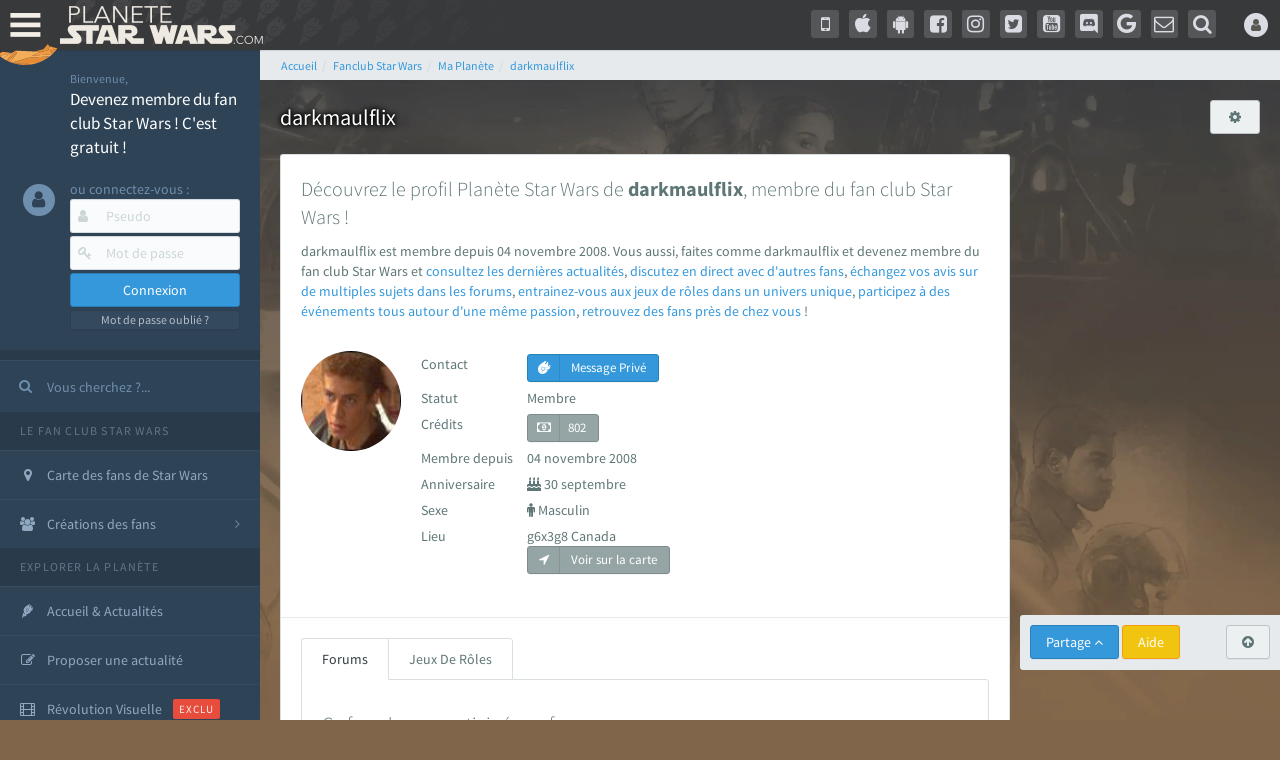

--- FILE ---
content_type: text/html; charset=utf-8
request_url: https://www.google.com/recaptcha/api2/aframe
body_size: 264
content:
<!DOCTYPE HTML><html><head><meta http-equiv="content-type" content="text/html; charset=UTF-8"></head><body><script nonce="4gh94lIPd_OeXeFXob_xfw">/** Anti-fraud and anti-abuse applications only. See google.com/recaptcha */ try{var clients={'sodar':'https://pagead2.googlesyndication.com/pagead/sodar?'};window.addEventListener("message",function(a){try{if(a.source===window.parent){var b=JSON.parse(a.data);var c=clients[b['id']];if(c){var d=document.createElement('img');d.src=c+b['params']+'&rc='+(localStorage.getItem("rc::a")?sessionStorage.getItem("rc::b"):"");window.document.body.appendChild(d);sessionStorage.setItem("rc::e",parseInt(sessionStorage.getItem("rc::e")||0)+1);localStorage.setItem("rc::h",'1764181181255');}}}catch(b){}});window.parent.postMessage("_grecaptcha_ready", "*");}catch(b){}</script></body></html>

--- FILE ---
content_type: text/css
request_url: https://cdn-lib.planete-starwars.com/assets/css/styles.min-76546598.css
body_size: 64394
content:
.m0,.m-n{margin:0!important}.m5,.m-xs{margin:5px!important}.m5.n,.m-xs.n{margin:-5px!important}.m10,.m-sm{margin:10px!important}.m10.n,.m-sm.n{margin:-10px!important}.m15,.m{margin:15px!important}.m15.n,.m.n{margin:-15px!important}.m20,.m-md{margin:20px!important}.m20.n,.m-md.n{margin:-20px!important}.m30,.m-lg{margin:30px!important}.m30.n,.m-lg.n{margin:-30px!important}.m40,.m-xl{margin:40px!important}.m40.n,.m-xl.n{margin:-40px!important}.m50,.m-xxl{margin:50px!important}.m50.n,.m-xxl.n{margin:-50px!important}.mb0,.mb-n{margin-bottom:0!important}.mb5,.mb-xs{margin-bottom:5px!important}.mb5.n,.mb-xs.n{margin-bottom:-5px!important}.mb10,.mb-sm{margin-bottom:10px!important}.mb10.n,.mb-sm.n{margin-bottom:-10px!important}.mb15,.mb{margin-bottom:15px!important}.mb15.n,.mb.n{margin-bottom:-15px!important}.mb20,.mb-md{margin-bottom:20px!important}.mb20.n,.mb-md.n{margin-bottom:-20px!important}.mb30,.mb-lg{margin-bottom:30px!important}.mb30.n,.mb-lg.n{margin-bottom:-30px!important}.mb40,.mb-xl{margin-bottom:40px!important}.mb40.n,.mb-xl.n{margin-bottom:-40px!important}.mb50,.mb-xxl{margin-bottom:50px!important}.mb50.n,.mb-xxl.n{margin-bottom:-50px!important}.ml0,.ml-n{margin-left:0!important}.ml5,.ml-xs{margin-left:5px!important}.ml5.n,.ml-xs.n{margin-left:-5px!important}.ml10,.ml-sm{margin-left:10px!important}.ml10.n,.ml-sm.n{margin-left:-10px!important}.ml15,.ml{margin-left:15px!important}.ml15.n,.ml.n{margin-left:-15px!important}.ml20,.ml-md{margin-left:20px!important}.ml20.n,.ml-md.n{margin-left:-20px!important}.ml30,.ml-lg{margin-left:30px!important}.ml30.n,.ml-lg.n{margin-left:-30px!important}.ml40,.ml-xl{margin-left:40px!important}.ml40.n,.ml-xl.n{margin-left:-40px!important}.ml50,.ml-xxl{margin-left:50px!important}.ml50.n,.ml-xxl.n{margin-left:-50px!important}.mr0,.mr-n{margin-right:0!important}.mr5,.mr-xs{margin-right:5px!important}.mr5.n,.mr-xs.n{margin-right:-5px!important}.mr10,.mr-sm{margin-right:10px!important}.mr10.n,.mr-sm.n{margin-right:-10px!important}.mr15,.mr{margin-right:15px!important}.mr15.n,.mr.n{margin-right:-15px!important}.mr20,.mr-md{margin-right:20px!important}.mr20.n,.mr-md.n{margin-right:-20px!important}.mr30,.mr-lg{margin-right:30px!important}.mr30.n,.mr-lg.n{margin-right:-30px!important}.mr40,.mr-xl{margin-right:40px!important}.mr40.n,.mr-xl.n{margin-right:-40px!important}.mr50,.mr-xxl{margin-right:50px!important}.mr50.n,.mr-xxl.n{margin-right:-50px!important}.mt0,.mt-n{margin-top:0!important}.mt5,.mt-xs{margin-top:5px!important}.mt5.n,.mt-xs.n{margin-top:-5px!important}.mt10,.mt-sm{margin-top:10px!important}.mt10.n,.mt-sm.n{margin-top:-10px!important}.mt15,.mt{margin-top:15px!important}.mt15.n,.mt.n{margin-top:-15px!important}.mt20,.mt-md{margin-top:20px!important}.mt20.n,.mt-md.n{margin-top:-20px!important}.mt30,.mt-lg{margin-top:30px!important}.mt30.n,.mt-lg.n{margin-top:-30px!important}.mt40,.mt-xl{margin-top:40px!important}.mt40.n,.mt-xl.n{margin-top:-40px!important}.mt50,.mt-xxl{margin-top:50px!important}.mt50.n,.mt-xxl.n{margin-top:-50px!important}.p0,.p-n{padding:0!important}.p5,.p-xs{padding:5px!important}.p5.n,.p-xs.n{padding:-5px!important}.p10,.p-sm{padding:10px!important}.p10.n,.p-sm.n{padding:-10px!important}.p15,.p{padding:15px!important}.p15.n,.p.n{padding:-15px!important}.p20,.p-md{padding:20px!important}.p20.n,.p-md.n{padding:-20px!important}.p30,.p-lg{padding:30px!important}.p30.n,.p-lg.n{padding:-30px!important}.p40,.p-xl{padding:40px!important}.p40.n,.p-xl.n{padding:-40px!important}.p50,.p-xxl{padding:50px!important}.p50.n,.p-xxl.n{padding:-50px!important}.pb0,.pb-n{padding-bottom:0!important}.pb5,.pb-xs{padding-bottom:5px!important}.pb5.n,.pb-xs.n{padding-bottom:-5px!important}.pb10,.pb-sm{padding-bottom:10px!important}.pb10.n,.pb-sm.n{padding-bottom:-10px!important}.pb15,.pb{padding-bottom:15px!important}.pb15.n,.pb.n{padding-bottom:-15px!important}.pb20,.pb-md{padding-bottom:20px!important}.pb20.n,.pb-md.n{padding-bottom:-20px!important}.pb30,.pb-lg{padding-bottom:30px!important}.pb30.n,.pb-lg.n{padding-bottom:-30px!important}.pb40,.pb-xl{padding-bottom:40px!important}.pb40.n,.pb-xl.n{padding-bottom:-40px!important}.pb50,.pb-xxl{padding-bottom:50px!important}.pb50.n,.pb-xxl.n{padding-bottom:-50px!important}.pl0,.pl-n{padding-left:0!important}.pl5,.pl-xs{padding-left:5px!important}.pl5.n,.pl-xs.n{padding-left:-5px!important}.pl10,.pl-sm{padding-left:10px!important}.pl10.n,.pl-sm.n{padding-left:-10px!important}.pl15,.pl{padding-left:15px!important}.pl15.n,.pl.n{padding-left:-15px!important}.pl20,.pl-md{padding-left:20px!important}.pl20.n,.pl-md.n{padding-left:-20px!important}.pl30,.pl-lg{padding-left:30px!important}.pl30.n,.pl-lg.n{padding-left:-30px!important}.pl40,.pl-xl{padding-left:40px!important}.pl40.n,.pl-xl.n{padding-left:-40px!important}.pl50,.pl-xxl{padding-left:50px!important}.pl50.n,.pl-xxl.n{padding-left:-50px!important}.pr0,.pr-n{padding-right:0!important}.pr5,.pr-xs{padding-right:5px!important}.pr5.n,.pr-xs.n{padding-right:-5px!important}.pr10,.pr-sm{padding-right:10px!important}.pr10.n,.pr-sm.n{padding-right:-10px!important}.pr15,.pr{padding-right:15px!important}.pr15.n,.pr.n{padding-right:-15px!important}.pr20,.pr-md{padding-right:20px!important}.pr20.n,.pr-md.n{padding-right:-20px!important}.pr30,.pr-lg{padding-right:30px!important}.pr30.n,.pr-lg.n{padding-right:-30px!important}.pr40,.pr-xl{padding-right:40px!important}.pr40.n,.pr-xl.n{padding-right:-40px!important}.pr50,.pr-xxl{padding-right:50px!important}.pr50.n,.pr-xxl.n{padding-right:-50px!important}.pt0,.pt-n{padding-top:0!important}.pt5,.pt-xs{padding-top:5px!important}.pt5.n,.pt-xs.n{padding-top:-5px!important}.pt10,.pt-sm{padding-top:10px!important}.pt10.n,.pt-sm.n{padding-top:-10px!important}.pt15,.pt{padding-top:15px!important}.pt15.n,.pt.n{padding-top:-15px!important}.pt20,.pt-md{padding-top:20px!important}.pt20.n,.pt-md.n{padding-top:-20px!important}.pt30,.pt-lg{padding-top:30px!important}.pt30.n,.pt-lg.n{padding-top:-30px!important}.pt40,.pt-xl{padding-top:40px!important}.pt40.n,.pt-xl.n{padding-top:-40px!important}.pt50,.pt-xxl{padding-top:50px!important}.pt50.n,.pt-xxl.n{padding-top:-50px!important}.embed-container{position:relative;padding-bottom:56.25%;height:0;overflow:hidden;max-width:100%;height:auto}.embed-container iframe,.embed-container object,.embed-container embed{position:absolute;top:0;left:0;width:100%;height:100%}.vertical-align,.blog .portfolio .item .caption-wrapper .caption{position:absolute;top:50%;transform:translateY(-50%);-webkit-transform:translateY(-50%);-moz-transform:translateY(-50%)}.vat,table.table-vat>thead>tr>th,table.table-vat>tbody>tr>td,table.table-vat>tfoot>tr>th{vertical-align:top!important}.vam,table.table-vam>thead>tr>th,table.table-vam>tbody>tr>td,table.table-vam>tfoot>tr>th{vertical-align:middle!important}.vab,table.table-vab>thead>tr>th,table.table-vab>tbody>tr>td,table.table-vab>tfoot>tr>th{vertical-align:bottom!important}.tabular{display:table;width:100%}.tabular .tabular-row{display:table-row}.tabular .tabular-row .tabular-cell{display:table-cell;vertical-align:middle}.tabular .clearfix,.tabular .dl-horizontal dd,.tabular .container,.tabular .container-fluid,.tabular .row,.tabular .form-horizontal .form-group,.tabular .nav,.tabular .btn-toolbar,.tabular .btn-group-vertical>.btn-group,.tabular .pager,.tabular .modal-footer,.tabular .page-tabs,.tabular .page-heading,.tabular .scrollthis li,.tabular header .toolbar .dropdown-menu.notifications ul li a,.tabular header .toolbar .dropdown-menu .tab-pane.notifications ul li a,.tabular header .toolbar .dropdown-menu.messages ul li a,.tabular header .toolbar .dropdown-menu .tab-pane.messages ul li a,.tabular header .toolbar .dropdown-menu.userinfo a,.tabular a.username,.tabular .dropdown-menu.userinfo .username a,.tabular .infobar-options,.tabular .infobar .widget-body,.tabular .infobar .widget-body .widget-block,.tabular .chat-area .chat-user,.tabular .chat-area .chat-user .user,.tabular ul.settings li,.tabular #sparklinestats ul.sparklinestats li,.tabular #sidebar-search,.tabular .sidebar .widget .widget-block,.tabular .sidebar nav.widget-body>ul.acc-menu li.hasChild>a,.tabular .project-switcher .btn,.tabular .navbar,.tabular .navbar-header,.tabular .navbar-collapse,.tabular .panel,.tabular .panel-heading,.tabular .panel-body,.tabular .inner-spacer,.tabular .panel-editbox,.tabular .panel-footer,.tabular .tiles-heading,.tabular .tiles-body,.tabular .tiles-footer,.tabular .info-tiles .tiles-body .text-centered,.tabular .tile-piechart,.tabular .recent-activities li,.tabular .contact-list>li,.tabular .panel-comments li,.tabular .panel-threads li,.tabular .panel-users li,.tabular .panel-userprofile li,.tabular .panel-tasks ul li,.tabular ul.mailbox-msg-list li a.mailbox-msg-list-item,.tabular .mailbox-panel header,.tabular .mailbox-panel .msg-composer,.tabular .timeline>li .timeline-header,.tabular .timeline>li .timeline-footer,.tabular .stepy-navigator.panel-footer,.tabular .gallery,.tabular .card-task .card-title,.tabular .card-task .card-options,.tabular .card-task .card-checklist .checklist-toggler,.tabular .store .comments .media-heading,.tabular .blog .featured-post .featured-footer,.tabular .blog .column-post .column-footer,.tabular .blog .portfolio{border-collapse:collapse}.avatar{width:40px;height:40px;border-radius:50%}.block{display:block!important}.inline{display:inline!important}.page-tabs{background:#e6eaed!important;padding:0 20px!important}.page-tabs .nav-tabs{border:0}.page-tabs .nav-tabs>li.active>a,.page-tabs .nav-tabs>li.active>a:hover,.page-tabs .nav-tabs>li.active>a:focus{border:1px solid transparent!important}.page-tabs .nav-tabs>li>a:hover{border-color:transparent transparent;background-color:rgba(255,255,255,0.25)}.page-tabs .nav-tabs>li{margin:0!important}/*! normalize.css v3.0.1 | MIT License | git.io/normalize */html{font-family:sans-serif;-ms-text-size-adjust:100%;-webkit-text-size-adjust:100%}body{margin:0}article,aside,details,figcaption,figure,footer,header,hgroup,main,nav,section,summary{display:block}audio,canvas,progress,video{display:inline-block;vertical-align:baseline}audio:not([controls]){display:none;height:0}[hidden],template{display:none}a{background:transparent}a:active,a:hover{outline:0}abbr[title]{border-bottom:1px dotted}b,strong{font-weight:bold}dfn{font-style:italic}h1{font-size:2em;margin:.67em 0}mark{background:#ff0;color:#000}small{font-size:80%}sub,sup{font-size:75%;line-height:0;position:relative;vertical-align:baseline}sup{top:-0.5em}sub{bottom:-0.25em}img{border:0}svg:not(:root){overflow:hidden}figure{margin:1em 40px}hr{-moz-box-sizing:content-box;box-sizing:content-box;height:0}pre{overflow:auto}code,kbd,pre,samp{font-family:monospace,monospace;font-size:1em}button,input,optgroup,select,textarea{color:inherit;font:inherit;margin:0}button{overflow:visible}button,select{text-transform:none}button,html input[type="button"],input[type="reset"],input[type="submit"]{-webkit-appearance:button;cursor:pointer}button[disabled],html input[disabled]{cursor:default}button::-moz-focus-inner,input::-moz-focus-inner{border:0;padding:0}input{line-height:normal}input[type="checkbox"],input[type="radio"]{box-sizing:border-box;padding:0}input[type="number"]::-webkit-inner-spin-button,input[type="number"]::-webkit-outer-spin-button{height:auto}input[type="search"]{-webkit-appearance:textfield;-moz-box-sizing:content-box;-webkit-box-sizing:content-box;box-sizing:content-box}input[type="search"]::-webkit-search-cancel-button,input[type="search"]::-webkit-search-decoration{-webkit-appearance:none}fieldset{border:1px solid silver;margin:0 2px;padding:.35em .625em .75em}legend{border:0;padding:0}textarea{overflow:auto}optgroup{font-weight:bold}table{border-collapse:collapse;border-spacing:0}td,th{padding:0}@media print{*{text-shadow:none!important;color:#000!important;background:transparent!important;box-shadow:none!important}a,a:visited{text-decoration:underline}a[href]:after{content:" (" attr(href) ")"}abbr[title]:after{content:" (" attr(title) ")"}a[href^="javascript:"]:after,a[href^="#"]:after{content:""}pre,blockquote{border:1px solid #999;page-break-inside:avoid}thead{display:table-header-group}tr,img{page-break-inside:avoid}img{max-width:100%!important}p,h2,h3{orphans:3;widows:3}h2,h3{page-break-after:avoid}select{background:#fff!important}.navbar{display:none}.table td,.table th{background-color:#fff!important}.btn>.caret,.dropup>.btn>.caret{border-top-color:#000!important}.label{border:1px solid #000}.table{border-collapse:collapse!important}.table-bordered th,.table-bordered td,.panel .fc-content table th,.panel .fc-content table td{border:1px solid #ddd!important}}*{-webkit-box-sizing:border-box;-moz-box-sizing:border-box;box-sizing:border-box}*:before,*:after{-webkit-box-sizing:border-box;-moz-box-sizing:border-box;box-sizing:border-box}html{font-size:10px;-webkit-tap-highlight-color:rgba(0,0,0,0)}body{font-family:'Source Sans Pro','Segoe UI','Droid Sans',Tahoma,Arial,sans-serif;font-size:14px;line-height:1.42857143;color:#5f7676;background-position:center top;background-repeat:no-repeat;background-size:cover}@media only screen and (min-device-width :320px) and (max-device-width:480px){body{background-size:cover}}@media only screen and (min-device-width :768px) and (max-device-width:1024px){body{background-size:cover}}input,button,select,textarea{font-family:inherit;font-size:inherit;line-height:inherit}a{color:#3498db;text-decoration:none}a:hover,a:focus{color:#3498db;text-decoration:underline}a:focus{outline:thin dotted;outline:5px auto -webkit-focus-ring-color;outline-offset:-2px}figure{margin:0}img{vertical-align:middle}.img-responsive,.thumbnail>img,.thumbnail a>img,.carousel-inner>.item>img,.carousel-inner>.item>a>img{display:block;width:100% \9;max-width:100%;height:auto}.img-rounded{border-radius:3px}.img-thumbnail{padding:5px;line-height:1.42857143;background-color:#f2f5f7;border:1px solid #e6eaed;border-radius:3px;-webkit-transition:all .2s ease-in-out;-o-transition:all .2s ease-in-out;transition:all .2s ease-in-out;display:inline-block;width:100% \9;max-width:100%;height:auto}.img-circle{border-radius:50%}hr{margin-top:20px;margin-bottom:20px;border:0;border-top:1px solid #e6eaed}.sr-only{position:absolute;width:1px;height:1px;margin:-1px;padding:0;overflow:hidden;clip:rect(0,0,0,0);border:0}.sr-only-focusable:active,.sr-only-focusable:focus{position:static;width:auto;height:auto;margin:0;overflow:visible;clip:auto}h1,h2,h3,h4,h5,h6,.h1,.h2,.h3,.h4,.h5,.h6{font-family:'Source Sans Pro','Segoe UI','Droid Sans',Tahoma,Arial,sans-serif;font-weight:400;line-height:1.42;color:#5f7676}h1 small,h2 small,h3 small,h4 small,h5 small,h6 small,.h1 small,.h2 small,.h3 small,.h4 small,.h5 small,.h6 small,h1 .small,h2 .small,h3 .small,h4 .small,h5 .small,h6 .small,.h1 .small,.h2 .small,.h3 .small,.h4 .small,.h5 .small,.h6 .small{font-weight:normal;line-height:1;color:#cbd6d6}h1,.h1,h2,.h2,h3,.h3{margin-top:20px;margin-bottom:10px}h1 small,.h1 small,h2 small,.h2 small,h3 small,.h3 small,h1 .small,.h1 .small,h2 .small,.h2 .small,h3 .small,.h3 .small{font-size:65%}h4,.h4,h5,.h5,h6,.h6{margin-top:10px;margin-bottom:10px}h4 small,.h4 small,h5 small,.h5 small,h6 small,.h6 small,h4 .small,.h4 .small,h5 .small,.h5 .small,h6 .small,.h6 .small{font-size:75%}h1,.h1{font-size:30px}h2,.h2{font-size:26px}h3,.h3{font-size:20px}h4,.h4{font-size:17px}h5,.h5{font-size:14px}h6,.h6{font-size:13px}p{margin:0 0 10px}.lead{margin-bottom:20px;font-size:16px;font-weight:300;line-height:1.4}@media(min-width:768px){.lead{font-size:21px}}small,.small{font-size:92%}cite{font-style:normal}mark,.mark{background-color:#fef9e8;padding:.2em}.text-left{text-align:left}.text-right{text-align:right}.text-center{text-align:center}.text-justify{text-align:justify}.text-nowrap{white-space:nowrap}.text-lowercase{text-transform:lowercase}.text-uppercase{text-transform:uppercase}.text-capitalize{text-transform:capitalize}.text-muted{color:#cbd6d6}.text-primary{color:#3498db}a.text-primary:hover{color:#217dbb}.text-success{color:#25a25a}a.text-success:hover{color:#1b7943}.text-info{color:#33a49a}a.text-info:hover{color:#277d76}.text-warning{color:#b8960b}a.text-warning:hover{color:#886e08}.text-danger{color:#e64433}a.text-danger:hover{color:#cd2a19}.bg-primary{color:#fff;background-color:#3498db}a.bg-primary:hover{background-color:#217dbb}.bg-success{background-color:#f7fdf9}a.bg-success:hover{background-color:#cdf4de}.bg-info{background-color:#f3fbfb}a.bg-info:hover{background-color:#ccefec}.bg-warning{background-color:#fef9e8}a.bg-warning:hover{background-color:#fbedb8}.bg-danger{background-color:#fdf3f2}a.bg-danger:hover{background-color:#f8c9c4}.page-header{padding-bottom:9px;margin:40px 0 20px;border-bottom:1px solid #e8ecec}ul,ol{margin-top:0;margin-bottom:10px}ul ul,ol ul,ul ol,ol ol{margin-bottom:0}.list-unstyled{padding-left:0;list-style:none}.list-inline{padding-left:0;list-style:none;margin-left:-5px}.list-inline>li{display:inline-block;padding-left:5px;padding-right:5px}dl{margin-top:0;margin-bottom:20px}dt,dd{line-height:1.42857143}dt{font-weight:bold}dd{margin-left:0}@media(min-width:768px){.dl-horizontal dt{float:left;width:160px;clear:left;text-align:right;overflow:hidden;text-overflow:ellipsis;white-space:nowrap}.dl-horizontal dd{margin-left:180px}}abbr[title],abbr[data-original-title]{cursor:help;border-bottom:1px dotted #cbd6d6}.initialism{font-size:90%;text-transform:uppercase}blockquote{padding:10px 20px;margin:0 0 20px;font-size:17.5px;border-left:5px solid #e8ecec}blockquote p:last-child,blockquote ul:last-child,blockquote ol:last-child{margin-bottom:0}blockquote footer,blockquote small,blockquote .small{display:block;font-size:80%;line-height:1.42857143;color:#cbd6d6}blockquote footer:before,blockquote small:before,blockquote .small:before{content:'\2014 \00A0'}.blockquote-reverse,blockquote.pull-right{padding-right:15px;padding-left:0;border-right:5px solid #e8ecec;border-left:0;text-align:right}.blockquote-reverse footer:before,blockquote.pull-right footer:before,.blockquote-reverse small:before,blockquote.pull-right small:before,.blockquote-reverse .small:before,blockquote.pull-right .small:before{content:''}.blockquote-reverse footer:after,blockquote.pull-right footer:after,.blockquote-reverse small:after,blockquote.pull-right small:after,.blockquote-reverse .small:after,blockquote.pull-right .small:after{content:'\00A0 \2014'}blockquote:before,blockquote:after{content:""}address{margin-bottom:20px;font-style:normal;line-height:1.42857143}code,kbd,pre,samp{font-family:Monaco,Menlo,Consolas,"Courier New",monospace}code{padding:2px 4px;font-size:90%;color:#c7254e;background-color:#f9f2f4;border-radius:3px}kbd{padding:2px 4px;font-size:90%;color:#fff;background-color:#333;border-radius:2px;box-shadow:inset 0 -1px 0 rgba(0,0,0,0.25)}kbd kbd{padding:0;font-size:100%;box-shadow:none}pre{display:block;padding:9.5px;margin:0 0 10px;font-size:13px;line-height:1.42857143;word-break:break-all;word-wrap:break-word;color:#5f7676;background-color:#f0f3f5;border:1px solid #ccc;border-radius:3px}pre code{padding:0;font-size:inherit;color:inherit;white-space:pre-wrap;background-color:transparent;border-radius:0}.pre-scrollable{max-height:340px;overflow-y:scroll}.container{margin-right:auto;margin-left:auto;padding-left:10px;padding-right:10px}@media(min-width:768px){.container{width:740px}}@media(min-width:992px){.container{width:960px}}@media(min-width:1200px){.container{width:1160px}}.container-fluid{margin-right:auto;margin-left:auto;padding-left:10px;padding-right:10px}.row{margin-left:-10px;margin-right:-10px}.col-xs-1,.col-sm-1,.col-md-1,.col-lg-1,.col-xs-2,.col-sm-2,.col-md-2,.col-lg-2,.col-xs-3,.col-sm-3,.col-md-3,.col-lg-3,.col-xs-4,.col-sm-4,.col-md-4,.col-lg-4,.col-xs-5,.col-sm-5,.col-md-5,.col-lg-5,.col-xs-6,.col-sm-6,.col-md-6,.col-lg-6,.col-xs-7,.col-sm-7,.col-md-7,.col-lg-7,.col-xs-8,.col-sm-8,.col-md-8,.col-lg-8,.col-xs-9,.col-sm-9,.col-md-9,.col-lg-9,.col-xs-10,.col-sm-10,.col-md-10,.col-lg-10,.col-xs-11,.col-sm-11,.col-md-11,.col-lg-11,.col-xs-12,.col-sm-12,.col-md-12,.col-lg-12{position:relative;min-height:1px;padding-left:10px;padding-right:10px}.col-xs-1,.col-xs-2,.col-xs-3,.col-xs-4,.col-xs-5,.col-xs-6,.col-xs-7,.col-xs-8,.col-xs-9,.col-xs-10,.col-xs-11,.col-xs-12{float:left}.col-xs-12{width:100%}.col-xs-11{width:91.66666667%}.col-xs-10{width:83.33333333%}.col-xs-9{width:75%}.col-xs-8{width:66.66666667%}.col-xs-7{width:58.33333333%}.col-xs-6{width:50%}.col-xs-5{width:41.66666667%}.col-xs-4{width:33.33333333%}.col-xs-3{width:25%}.col-xs-2{width:16.66666667%}.col-xs-1{width:8.33333333%}.col-xs-pull-12{right:100%}.col-xs-pull-11{right:91.66666667%}.col-xs-pull-10{right:83.33333333%}.col-xs-pull-9{right:75%}.col-xs-pull-8{right:66.66666667%}.col-xs-pull-7{right:58.33333333%}.col-xs-pull-6{right:50%}.col-xs-pull-5{right:41.66666667%}.col-xs-pull-4{right:33.33333333%}.col-xs-pull-3{right:25%}.col-xs-pull-2{right:16.66666667%}.col-xs-pull-1{right:8.33333333%}.col-xs-pull-0{right:auto}.col-xs-push-12{left:100%}.col-xs-push-11{left:91.66666667%}.col-xs-push-10{left:83.33333333%}.col-xs-push-9{left:75%}.col-xs-push-8{left:66.66666667%}.col-xs-push-7{left:58.33333333%}.col-xs-push-6{left:50%}.col-xs-push-5{left:41.66666667%}.col-xs-push-4{left:33.33333333%}.col-xs-push-3{left:25%}.col-xs-push-2{left:16.66666667%}.col-xs-push-1{left:8.33333333%}.col-xs-push-0{left:auto}.col-xs-offset-12{margin-left:100%}.col-xs-offset-11{margin-left:91.66666667%}.col-xs-offset-10{margin-left:83.33333333%}.col-xs-offset-9{margin-left:75%}.col-xs-offset-8{margin-left:66.66666667%}.col-xs-offset-7{margin-left:58.33333333%}.col-xs-offset-6{margin-left:50%}.col-xs-offset-5{margin-left:41.66666667%}.col-xs-offset-4{margin-left:33.33333333%}.col-xs-offset-3{margin-left:25%}.col-xs-offset-2{margin-left:16.66666667%}.col-xs-offset-1{margin-left:8.33333333%}.col-xs-offset-0{margin-left:0}@media(min-width:768px){.col-sm-1,.col-sm-2,.col-sm-3,.col-sm-4,.col-sm-5,.col-sm-6,.col-sm-7,.col-sm-8,.col-sm-9,.col-sm-10,.col-sm-11,.col-sm-12{float:left}.col-sm-12{width:100%}.col-sm-11{width:91.66666667%}.col-sm-10{width:83.33333333%}.col-sm-9{width:75%}.col-sm-8{width:66.66666667%}.col-sm-7{width:58.33333333%}.col-sm-6{width:50%}.col-sm-5{width:41.66666667%}.col-sm-4{width:33.33333333%}.col-sm-3{width:25%}.col-sm-2{width:16.66666667%}.col-sm-1{width:8.33333333%}.col-sm-pull-12{right:100%}.col-sm-pull-11{right:91.66666667%}.col-sm-pull-10{right:83.33333333%}.col-sm-pull-9{right:75%}.col-sm-pull-8{right:66.66666667%}.col-sm-pull-7{right:58.33333333%}.col-sm-pull-6{right:50%}.col-sm-pull-5{right:41.66666667%}.col-sm-pull-4{right:33.33333333%}.col-sm-pull-3{right:25%}.col-sm-pull-2{right:16.66666667%}.col-sm-pull-1{right:8.33333333%}.col-sm-pull-0{right:auto}.col-sm-push-12{left:100%}.col-sm-push-11{left:91.66666667%}.col-sm-push-10{left:83.33333333%}.col-sm-push-9{left:75%}.col-sm-push-8{left:66.66666667%}.col-sm-push-7{left:58.33333333%}.col-sm-push-6{left:50%}.col-sm-push-5{left:41.66666667%}.col-sm-push-4{left:33.33333333%}.col-sm-push-3{left:25%}.col-sm-push-2{left:16.66666667%}.col-sm-push-1{left:8.33333333%}.col-sm-push-0{left:auto}.col-sm-offset-12{margin-left:100%}.col-sm-offset-11{margin-left:91.66666667%}.col-sm-offset-10{margin-left:83.33333333%}.col-sm-offset-9{margin-left:75%}.col-sm-offset-8{margin-left:66.66666667%}.col-sm-offset-7{margin-left:58.33333333%}.col-sm-offset-6{margin-left:50%}.col-sm-offset-5{margin-left:41.66666667%}.col-sm-offset-4{margin-left:33.33333333%}.col-sm-offset-3{margin-left:25%}.col-sm-offset-2{margin-left:16.66666667%}.col-sm-offset-1{margin-left:8.33333333%}.col-sm-offset-0{margin-left:0}}@media(min-width:992px){.col-md-1,.col-md-2,.col-md-3,.col-md-4,.col-md-5,.col-md-6,.col-md-7,.col-md-8,.col-md-9,.col-md-10,.col-md-11,.col-md-12{float:left}.col-md-12{width:100%}.col-md-11{width:91.66666667%}.col-md-10{width:83.33333333%}.col-md-9{width:75%}.col-md-8{width:66.66666667%}.col-md-7{width:58.33333333%}.col-md-6{width:50%}.col-md-5{width:41.66666667%}.col-md-4{width:33.33333333%}.col-md-3{width:25%}.col-md-2{width:16.66666667%}.col-md-1{width:8.33333333%}.col-md-pull-12{right:100%}.col-md-pull-11{right:91.66666667%}.col-md-pull-10{right:83.33333333%}.col-md-pull-9{right:75%}.col-md-pull-8{right:66.66666667%}.col-md-pull-7{right:58.33333333%}.col-md-pull-6{right:50%}.col-md-pull-5{right:41.66666667%}.col-md-pull-4{right:33.33333333%}.col-md-pull-3{right:25%}.col-md-pull-2{right:16.66666667%}.col-md-pull-1{right:8.33333333%}.col-md-pull-0{right:auto}.col-md-push-12{left:100%}.col-md-push-11{left:91.66666667%}.col-md-push-10{left:83.33333333%}.col-md-push-9{left:75%}.col-md-push-8{left:66.66666667%}.col-md-push-7{left:58.33333333%}.col-md-push-6{left:50%}.col-md-push-5{left:41.66666667%}.col-md-push-4{left:33.33333333%}.col-md-push-3{left:25%}.col-md-push-2{left:16.66666667%}.col-md-push-1{left:8.33333333%}.col-md-push-0{left:auto}.col-md-offset-12{margin-left:100%}.col-md-offset-11{margin-left:91.66666667%}.col-md-offset-10{margin-left:83.33333333%}.col-md-offset-9{margin-left:75%}.col-md-offset-8{margin-left:66.66666667%}.col-md-offset-7{margin-left:58.33333333%}.col-md-offset-6{margin-left:50%}.col-md-offset-5{margin-left:41.66666667%}.col-md-offset-4{margin-left:33.33333333%}.col-md-offset-3{margin-left:25%}.col-md-offset-2{margin-left:16.66666667%}.col-md-offset-1{margin-left:8.33333333%}.col-md-offset-0{margin-left:0}}@media(min-width:1200px){.col-lg-1,.col-lg-2,.col-lg-3,.col-lg-4,.col-lg-5,.col-lg-6,.col-lg-7,.col-lg-8,.col-lg-9,.col-lg-10,.col-lg-11,.col-lg-12{float:left}.col-lg-12{width:100%}.col-lg-11{width:91.66666667%}.col-lg-10{width:83.33333333%}.col-lg-9{width:75%}.col-lg-8{width:66.66666667%}.col-lg-7{width:58.33333333%}.col-lg-6{width:50%}.col-lg-5{width:41.66666667%}.col-lg-4{width:33.33333333%}.col-lg-3{width:25%}.col-lg-2{width:16.66666667%}.col-lg-1{width:8.33333333%}.col-lg-pull-12{right:100%}.col-lg-pull-11{right:91.66666667%}.col-lg-pull-10{right:83.33333333%}.col-lg-pull-9{right:75%}.col-lg-pull-8{right:66.66666667%}.col-lg-pull-7{right:58.33333333%}.col-lg-pull-6{right:50%}.col-lg-pull-5{right:41.66666667%}.col-lg-pull-4{right:33.33333333%}.col-lg-pull-3{right:25%}.col-lg-pull-2{right:16.66666667%}.col-lg-pull-1{right:8.33333333%}.col-lg-pull-0{right:auto}.col-lg-push-12{left:100%}.col-lg-push-11{left:91.66666667%}.col-lg-push-10{left:83.33333333%}.col-lg-push-9{left:75%}.col-lg-push-8{left:66.66666667%}.col-lg-push-7{left:58.33333333%}.col-lg-push-6{left:50%}.col-lg-push-5{left:41.66666667%}.col-lg-push-4{left:33.33333333%}.col-lg-push-3{left:25%}.col-lg-push-2{left:16.66666667%}.col-lg-push-1{left:8.33333333%}.col-lg-push-0{left:auto}.col-lg-offset-12{margin-left:100%}.col-lg-offset-11{margin-left:91.66666667%}.col-lg-offset-10{margin-left:83.33333333%}.col-lg-offset-9{margin-left:75%}.col-lg-offset-8{margin-left:66.66666667%}.col-lg-offset-7{margin-left:58.33333333%}.col-lg-offset-6{margin-left:50%}.col-lg-offset-5{margin-left:41.66666667%}.col-lg-offset-4{margin-left:33.33333333%}.col-lg-offset-3{margin-left:25%}.col-lg-offset-2{margin-left:16.66666667%}.col-lg-offset-1{margin-left:8.33333333%}.col-lg-offset-0{margin-left:0}}table{background-color:transparent}th{text-align:left}.table{width:100%;max-width:100%;margin-bottom:20px}.table>thead>tr>th,.table>tbody>tr>th,.table>tfoot>tr>th,.table>thead>tr>td,.table>tbody>tr>td,.table>tfoot>tr>td{padding:6px 10px;line-height:1.42857143;vertical-align:top;border-top:1px solid #dadfe3}.table>thead>tr>th{vertical-align:bottom;border-bottom:2px solid #dadfe3}.table>caption+thead>tr:first-child>th,.table>colgroup+thead>tr:first-child>th,.table>thead:first-child>tr:first-child>th,.table>caption+thead>tr:first-child>td,.table>colgroup+thead>tr:first-child>td,.table>thead:first-child>tr:first-child>td{border-top:0}.table>tbody+tbody{border-top:2px solid #dadfe3}.table .table{background-color:#f2f5f7}.table-condensed>thead>tr>th,.table-condensed>tbody>tr>th,.table-condensed>tfoot>tr>th,.table-condensed>thead>tr>td,.table-condensed>tbody>tr>td,.table-condensed>tfoot>tr>td{padding:3px 10px}.table-bordered,.panel .fc-content table{border:1px solid #dadfe3}.table-bordered>thead>tr>th,.table-bordered>tbody>tr>th,.table-bordered>tfoot>tr>th,.table-bordered>thead>tr>td,.table-bordered>tbody>tr>td,.table-bordered>tfoot>tr>td,.panel .fc-content table>thead>tr>th,.panel .fc-content table>tbody>tr>th,.panel .fc-content table>tfoot>tr>th,.panel .fc-content table>thead>tr>td,.panel .fc-content table>tbody>tr>td,.panel .fc-content table>tfoot>tr>td{border:1px solid #dadfe3}.table-bordered>thead>tr>th,.table-bordered>thead>tr>td,.panel .fc-content table>thead>tr>th,.panel .fc-content table>thead>tr>td{border-bottom-width:2px}.table-striped>tbody>tr:nth-child(odd)>td,.table-striped>tbody>tr:nth-child(odd)>th{background-color:#fafbfc}.table-hover>tbody>tr:hover>td,.table-hover>tbody>tr:hover>th{background-color:#fafafa}table col[class*="col-"]{position:static;float:none;display:table-column}table td[class*="col-"],table th[class*="col-"]{position:static;float:none;display:table-cell}.table>thead>tr>td.active,.table>tbody>tr>td.active,.table>tfoot>tr>td.active,.table>thead>tr>th.active,.table>tbody>tr>th.active,.table>tfoot>tr>th.active,.table>thead>tr.active>td,.table>tbody>tr.active>td,.table>tfoot>tr.active>td,.table>thead>tr.active>th,.table>tbody>tr.active>th,.table>tfoot>tr.active>th{background-color:#fafafa}.table-hover>tbody>tr>td.active:hover,.table-hover>tbody>tr>th.active:hover,.table-hover>tbody>tr.active:hover>td,.table-hover>tbody>tr:hover>.active,.table-hover>tbody>tr.active:hover>th{background-color:#ededed}.table>thead>tr>td.success,.table>tbody>tr>td.success,.table>tfoot>tr>td.success,.table>thead>tr>th.success,.table>tbody>tr>th.success,.table>tfoot>tr>th.success,.table>thead>tr.success>td,.table>tbody>tr.success>td,.table>tfoot>tr.success>td,.table>thead>tr.success>th,.table>tbody>tr.success>th,.table>tfoot>tr.success>th{background-color:#f7fdf9}.table-hover>tbody>tr>td.success:hover,.table-hover>tbody>tr>th.success:hover,.table-hover>tbody>tr.success:hover>td,.table-hover>tbody>tr:hover>.success,.table-hover>tbody>tr.success:hover>th{background-color:#e2f8eb}.table>thead>tr>td.info,.table>tbody>tr>td.info,.table>tfoot>tr>td.info,.table>thead>tr>th.info,.table>tbody>tr>th.info,.table>tfoot>tr>th.info,.table>thead>tr.info>td,.table>tbody>tr.info>td,.table>tfoot>tr.info>td,.table>thead>tr.info>th,.table>tbody>tr.info>th,.table>tfoot>tr.info>th{background-color:#f3fbfb}.table-hover>tbody>tr>td.info:hover,.table-hover>tbody>tr>th.info:hover,.table-hover>tbody>tr.info:hover>td,.table-hover>tbody>tr:hover>.info,.table-hover>tbody>tr.info:hover>th{background-color:#e0f5f4}.table>thead>tr>td.warning,.table>tbody>tr>td.warning,.table>tfoot>tr>td.warning,.table>thead>tr>th.warning,.table>tbody>tr>th.warning,.table>tfoot>tr>th.warning,.table>thead>tr.warning>td,.table>tbody>tr.warning>td,.table>tfoot>tr.warning>td,.table>thead>tr.warning>th,.table>tbody>tr.warning>th,.table>tfoot>tr.warning>th{background-color:#fef9e8}.table-hover>tbody>tr>td.warning:hover,.table-hover>tbody>tr>th.warning:hover,.table-hover>tbody>tr.warning:hover>td,.table-hover>tbody>tr:hover>.warning,.table-hover>tbody>tr.warning:hover>th{background-color:#fcf3d0}.table>thead>tr>td.danger,.table>tbody>tr>td.danger,.table>tfoot>tr>td.danger,.table>thead>tr>th.danger,.table>tbody>tr>th.danger,.table>tfoot>tr>th.danger,.table>thead>tr.danger>td,.table>tbody>tr.danger>td,.table>tfoot>tr.danger>td,.table>thead>tr.danger>th,.table>tbody>tr.danger>th,.table>tfoot>tr.danger>th{background-color:#fdf3f2}.table-hover>tbody>tr>td.danger:hover,.table-hover>tbody>tr>th.danger:hover,.table-hover>tbody>tr.danger:hover>td,.table-hover>tbody>tr:hover>.danger,.table-hover>tbody>tr.danger:hover>th{background-color:#fbdedb}@media screen and (max-width:767px){.table-responsive{width:100%;margin-bottom:15px;overflow-y:hidden;overflow-x:auto;-ms-overflow-style:-ms-autohiding-scrollbar;border:1px solid #dadfe3;-webkit-overflow-scrolling:touch}.table-responsive>.table{margin-bottom:0}.table-responsive>.table>thead>tr>th,.table-responsive>.table>tbody>tr>th,.table-responsive>.table>tfoot>tr>th,.table-responsive>.table>thead>tr>td,.table-responsive>.table>tbody>tr>td,.table-responsive>.table>tfoot>tr>td{white-space:nowrap}.table-responsive>.table-bordered,.table-responsive>.panel .fc-content table{border:0}.table-responsive>.table-bordered>thead>tr>th:first-child,.table-responsive>.table-bordered>tbody>tr>th:first-child,.table-responsive>.table-bordered>tfoot>tr>th:first-child,.table-responsive>.table-bordered>thead>tr>td:first-child,.table-responsive>.table-bordered>tbody>tr>td:first-child,.table-responsive>.table-bordered>tfoot>tr>td:first-child,.table-responsive>.panel .fc-content table>thead>tr>th:first-child,.table-responsive>.panel .fc-content table>tbody>tr>th:first-child,.table-responsive>.panel .fc-content table>tfoot>tr>th:first-child,.table-responsive>.panel .fc-content table>thead>tr>td:first-child,.table-responsive>.panel .fc-content table>tbody>tr>td:first-child,.table-responsive>.panel .fc-content table>tfoot>tr>td:first-child{border-left:0}.table-responsive>.table-bordered>thead>tr>th:last-child,.table-responsive>.table-bordered>tbody>tr>th:last-child,.table-responsive>.table-bordered>tfoot>tr>th:last-child,.table-responsive>.table-bordered>thead>tr>td:last-child,.table-responsive>.table-bordered>tbody>tr>td:last-child,.table-responsive>.table-bordered>tfoot>tr>td:last-child,.table-responsive>.panel .fc-content table>thead>tr>th:last-child,.table-responsive>.panel .fc-content table>tbody>tr>th:last-child,.table-responsive>.panel .fc-content table>tfoot>tr>th:last-child,.table-responsive>.panel .fc-content table>thead>tr>td:last-child,.table-responsive>.panel .fc-content table>tbody>tr>td:last-child,.table-responsive>.panel .fc-content table>tfoot>tr>td:last-child{border-right:0}.table-responsive>.table-bordered>tbody>tr:last-child>th,.table-responsive>.table-bordered>tfoot>tr:last-child>th,.table-responsive>.table-bordered>tbody>tr:last-child>td,.table-responsive>.table-bordered>tfoot>tr:last-child>td,.table-responsive>.panel .fc-content table>tbody>tr:last-child>th,.table-responsive>.panel .fc-content table>tfoot>tr:last-child>th,.table-responsive>.panel .fc-content table>tbody>tr:last-child>td,.table-responsive>.panel .fc-content table>tfoot>tr:last-child>td{border-bottom:0}}fieldset{padding:0;margin:0;border:0;min-width:0}legend{display:block;width:100%;padding:0;margin-bottom:20px;font-size:21px;line-height:inherit;color:#5f7676;border:0;border-bottom:1px solid #e6e7e8}label{display:inline-block;max-width:100%;margin-bottom:5px;font-weight:bold}input[type="search"]{-webkit-box-sizing:border-box;-moz-box-sizing:border-box;box-sizing:border-box}input[type="radio"],input[type="checkbox"]{margin:4px 0 0;margin-top:1px \9;line-height:normal}input[type="file"]{display:block}input[type="range"]{display:block;width:100%}select[multiple],select[size]{height:auto}input[type="file"]:focus,input[type="radio"]:focus,input[type="checkbox"]:focus{outline:thin dotted;outline:5px auto -webkit-focus-ring-color;outline-offset:-2px}output{display:block;padding-top:7px;font-size:14px;line-height:1.42857143;color:#313e3e}.form-control{display:block;width:100%;height:34px;padding:6px 15px;font-size:14px;line-height:1.42857143;color:#313e3e;background-color:#fff;background-image:none;border:1px solid #dadfe3;border-radius:3px;-webkit-box-shadow:inset 0 1px 1px rgba(0,0,0,0.075);box-shadow:inset 0 1px 1px rgba(0,0,0,0.075);-webkit-transition:border-color ease-in-out .15s,box-shadow ease-in-out .15s;-o-transition:border-color ease-in-out .15s,box-shadow ease-in-out .15s;transition:border-color ease-in-out .15s,box-shadow ease-in-out .15s}.form-control:focus{border-color:#cbd6d6;outline:0;-webkit-box-shadow:inset 0 1px 1px rgba(0,0,0,.075),0 0 8px rgba(203,214,214,0.6);box-shadow:inset 0 1px 1px rgba(0,0,0,.075),0 0 8px rgba(203,214,214,0.6)}.form-control::-moz-placeholder{color:#cbd6d6;opacity:1}.form-control:-ms-input-placeholder{color:#cbd6d6}.form-control::-webkit-input-placeholder{color:#cbd6d6}.form-control[disabled],.form-control[readonly],fieldset[disabled] .form-control{cursor:not-allowed;background-color:#f6f8f8;opacity:1}textarea.form-control{height:auto}input[type="search"]{-webkit-appearance:none}input[type="date"],input[type="time"],input[type="datetime-local"],input[type="month"]{line-height:34px;line-height:1.42857143 \0}input[type="date"].input-sm,input[type="time"].input-sm,input[type="datetime-local"].input-sm,input[type="month"].input-sm{line-height:28px}input[type="date"].input-lg,input[type="time"].input-lg,input[type="datetime-local"].input-lg,input[type="month"].input-lg{line-height:44px}.form-group{margin-bottom:15px}.radio,.checkbox{position:relative;display:block;min-height:20px;margin-top:10px;margin-bottom:10px}.radio label,.checkbox label{padding-left:20px;margin-bottom:0;font-weight:normal;cursor:pointer}.radio input[type="radio"],.radio-inline input[type="radio"],.checkbox input[type="checkbox"],.checkbox-inline input[type="checkbox"]{position:absolute;margin-left:-20px;margin-top:4px \9}.radio+.radio,.checkbox+.checkbox{margin-top:-5px}.radio-inline,.checkbox-inline{display:inline-block;padding-left:20px;margin-bottom:0;vertical-align:middle;font-weight:normal;cursor:pointer}.radio-inline+.radio-inline,.checkbox-inline+.checkbox-inline{margin-top:0;margin-left:10px}input[type="radio"][disabled],input[type="checkbox"][disabled],input[type="radio"].disabled,input[type="checkbox"].disabled,fieldset[disabled] input[type="radio"],fieldset[disabled] input[type="checkbox"]{cursor:not-allowed}.radio-inline.disabled,.checkbox-inline.disabled,fieldset[disabled] .radio-inline,fieldset[disabled] .checkbox-inline{cursor:not-allowed}.radio.disabled label,.checkbox.disabled label,fieldset[disabled] .radio label,fieldset[disabled] .checkbox label{cursor:not-allowed}.form-control-static{padding-top:7px;padding-bottom:7px;margin-bottom:0}.form-control-static.input-lg,.form-control-static.input-sm{padding-left:0;padding-right:0}.input-sm,.form-horizontal .form-group-sm .form-control{height:28px;padding:4px 12px;font-size:13px;line-height:1.44;border-radius:2px}select.input-sm{height:28px;line-height:28px}textarea.input-sm,select[multiple].input-sm{height:auto}.input-lg,.form-horizontal .form-group-lg .form-control{height:44px;padding:10px 30px;font-size:17px;line-height:1.33;border-radius:3px}select.input-lg{height:44px;line-height:44px}textarea.input-lg,select[multiple].input-lg{height:auto}.has-feedback{position:relative}.has-feedback .form-control{padding-right:42.5px}.form-control-feedback{position:absolute;top:25px;right:0;z-index:2;display:block;width:34px;height:34px;line-height:34px;text-align:center}.input-lg+.form-control-feedback{width:44px;height:44px;line-height:44px}.input-sm+.form-control-feedback{width:28px;height:28px;line-height:28px}.has-success .help-block,.has-success .control-label,.has-success .radio,.has-success .checkbox,.has-success .radio-inline,.has-success .checkbox-inline{color:#25a25a}.has-success .form-control{border-color:#25a25a;-webkit-box-shadow:inset 0 1px 1px rgba(0,0,0,0.075);box-shadow:inset 0 1px 1px rgba(0,0,0,0.075)}.has-success .form-control:focus{border-color:#1b7943;-webkit-box-shadow:inset 0 1px 1px rgba(0,0,0,0.075),0 0 6px #54d98c;box-shadow:inset 0 1px 1px rgba(0,0,0,0.075),0 0 6px #54d98c}.has-success .input-group-addon{color:#25a25a;border-color:#25a25a;background-color:#f7fdf9}.has-success .form-control-feedback{color:#25a25a}.has-warning .help-block,.has-warning .control-label,.has-warning .radio,.has-warning .checkbox,.has-warning .radio-inline,.has-warning .checkbox-inline{color:#b8960b}.has-warning .form-control{border-color:#b8960b;-webkit-box-shadow:inset 0 1px 1px rgba(0,0,0,0.075);box-shadow:inset 0 1px 1px rgba(0,0,0,0.075)}.has-warning .form-control:focus{border-color:#886e08;-webkit-box-shadow:inset 0 1px 1px rgba(0,0,0,0.075),0 0 6px #f3cd36;box-shadow:inset 0 1px 1px rgba(0,0,0,0.075),0 0 6px #f3cd36}.has-warning .input-group-addon{color:#b8960b;border-color:#b8960b;background-color:#fef9e8}.has-warning .form-control-feedback{color:#b8960b}.has-error .help-block,.has-error .control-label,.has-error .radio,.has-error .checkbox,.has-error .radio-inline,.has-error .checkbox-inline{color:#e64433}.has-error .form-control{border-color:#e64433;-webkit-box-shadow:inset 0 1px 1px rgba(0,0,0,0.075);box-shadow:inset 0 1px 1px rgba(0,0,0,0.075)}.has-error .form-control:focus{border-color:#cd2a19;-webkit-box-shadow:inset 0 1px 1px rgba(0,0,0,0.075),0 0 6px #f1978e;box-shadow:inset 0 1px 1px rgba(0,0,0,0.075),0 0 6px #f1978e}.has-error .input-group-addon{color:#e64433;border-color:#e64433;background-color:#fdf3f2}.has-error .form-control-feedback{color:#e64433}.has-feedback label.sr-only ~ .form-control-feedback{top:0}.help-block{display:block;margin-top:5px;margin-bottom:10px;color:#a1b4b4}@media(min-width:768px){.form-inline .form-group{display:inline-block;margin-bottom:0;vertical-align:middle}.form-inline .form-control{display:inline-block;width:auto;vertical-align:middle}.form-inline .input-group{display:inline-table;vertical-align:middle}.form-inline .input-group .input-group-addon,.form-inline .input-group .input-group-btn,.form-inline .input-group .form-control{width:auto}.form-inline .input-group>.form-control{width:100%}.form-inline .control-label{margin-bottom:0;vertical-align:middle}.form-inline .radio,.form-inline .checkbox{display:inline-block;margin-top:0;margin-bottom:0;vertical-align:middle}.form-inline .radio label,.form-inline .checkbox label{padding-left:0}.form-inline .radio input[type="radio"],.form-inline .checkbox input[type="checkbox"]{position:relative;margin-left:0}.form-inline .has-feedback .form-control-feedback{top:0}}.form-horizontal .radio,.form-horizontal .checkbox,.form-horizontal .radio-inline,.form-horizontal .checkbox-inline{margin-top:0;margin-bottom:0;padding-top:7px}.form-horizontal .radio,.form-horizontal .checkbox{min-height:27px}.form-horizontal .form-group{margin-left:-10px;margin-right:-10px}@media(min-width:768px){.form-horizontal .control-label{text-align:right;margin-bottom:0;padding-top:7px}}.form-horizontal .has-feedback .form-control-feedback{top:0;right:10px}@media(min-width:768px){.form-horizontal .form-group-lg .control-label{padding-top:14.3px}}@media(min-width:768px){.form-horizontal .form-group-sm .control-label{padding-top:5px}}.btn{display:inline-block;margin-bottom:0;font-weight:400;text-align:center;vertical-align:middle;cursor:pointer;background-image:none;border:1px solid transparent;white-space:nowrap;padding:6px 15px;font-size:14px;line-height:1.42857143;border-radius:3px;-webkit-user-select:none;-moz-user-select:none;-ms-user-select:none;user-select:none}.btn:focus,.btn:active:focus,.btn.active:focus{outline:thin dotted;outline:5px auto -webkit-focus-ring-color;outline-offset:-2px}.btn:hover,.btn:focus{color:#5f7676;text-decoration:none}.btn:active,.btn.active{outline:0;background-image:none;-webkit-box-shadow:inset 0 3px 5px rgba(0,0,0,0.125);box-shadow:inset 0 3px 5px rgba(0,0,0,0.125)}.btn.disabled,.btn[disabled],fieldset[disabled] .btn{cursor:not-allowed;pointer-events:none;opacity:.65;filter:alpha(opacity=65);-webkit-box-shadow:none;box-shadow:none}.btn-default{color:#5f7676;background-color:#ecf0f1;border-color:#bdc3c7}.btn-default:hover,.btn-default:focus,.btn-default:active,.btn-default.active,.open>.dropdown-toggle.btn-default{color:#5f7676;background-color:#d5dde0;border-color:#a1aab0}.btn-default:active,.btn-default.active,.open>.dropdown-toggle.btn-default{background-image:none}.btn-default.disabled,.btn-default[disabled],fieldset[disabled] .btn-default,.btn-default.disabled:hover,.btn-default[disabled]:hover,fieldset[disabled] .btn-default:hover,.btn-default.disabled:focus,.btn-default[disabled]:focus,fieldset[disabled] .btn-default:focus,.btn-default.disabled:active,.btn-default[disabled]:active,fieldset[disabled] .btn-default:active,.btn-default.disabled.active,.btn-default[disabled].active,fieldset[disabled] .btn-default.active{background-color:#ecf0f1;border-color:#bdc3c7}.btn-default .badge{color:#ecf0f1;background-color:#5f7676}.btn-default:hover{background-color:#dde4e6;border-color:#a7afb4}.btn-default:focus,.btn-default:active,.btn-default.active,.open>.dropdown-toggle.btn-default{color:#5f7676;background-color:#d5dde0;border-color:#a1aab0}.btn-default:active,.btn-default.active,.open>.dropdown-toggle.btn-default{background-image:none}.btn-default.disabled,.btn-default[disabled],fieldset[disabled] .btn-default,.btn-default.disabled:hover,.btn-default[disabled]:hover,fieldset[disabled] .btn-default:hover,.btn-default.disabled:focus,.btn-default[disabled]:focus,fieldset[disabled] .btn-default:focus,.btn-default.disabled:active,.btn-default[disabled]:active,fieldset[disabled] .btn-default:active,.btn-default.disabled.active,.btn-default[disabled].active,fieldset[disabled] .btn-default.active{background-color:#ecf0f1;border-color:#bdc3c7}.btn-default .badge{color:#ecf0f1;background-color:#5f7676}.btn-primary{color:#fff;background-color:#3498db;border-color:#2980b9}.btn-primary:hover,.btn-primary:focus,.btn-primary:active,.btn-primary.active,.open>.dropdown-toggle.btn-primary{color:#fff;background-color:#2383c4;border-color:#20638f}.btn-primary:active,.btn-primary.active,.open>.dropdown-toggle.btn-primary{background-image:none}.btn-primary.disabled,.btn-primary[disabled],fieldset[disabled] .btn-primary,.btn-primary.disabled:hover,.btn-primary[disabled]:hover,fieldset[disabled] .btn-primary:hover,.btn-primary.disabled:focus,.btn-primary[disabled]:focus,fieldset[disabled] .btn-primary:focus,.btn-primary.disabled:active,.btn-primary[disabled]:active,fieldset[disabled] .btn-primary:active,.btn-primary.disabled.active,.btn-primary[disabled].active,fieldset[disabled] .btn-primary.active{background-color:#3498db;border-color:#2980b9}.btn-primary .badge{color:#3498db;background-color:#fff}.btn-primary:hover{background-color:#258cd1;border-color:#226998}.btn-primary:focus,.btn-primary:active,.btn-primary.active,.open>.dropdown-toggle.btn-primary{color:#fff;background-color:#2383c4;border-color:#20638f}.btn-primary:active,.btn-primary.active,.open>.dropdown-toggle.btn-primary{background-image:none}.btn-primary.disabled,.btn-primary[disabled],fieldset[disabled] .btn-primary,.btn-primary.disabled:hover,.btn-primary[disabled]:hover,fieldset[disabled] .btn-primary:hover,.btn-primary.disabled:focus,.btn-primary[disabled]:focus,fieldset[disabled] .btn-primary:focus,.btn-primary.disabled:active,.btn-primary[disabled]:active,fieldset[disabled] .btn-primary:active,.btn-primary.disabled.active,.btn-primary[disabled].active,fieldset[disabled] .btn-primary.active{background-color:#3498db;border-color:#2980b9}.btn-primary .badge{color:#3498db;background-color:#fff}.btn-success{color:#fff;background-color:#2ecc71;border-color:#27ae60}.btn-success:hover,.btn-success:focus,.btn-success:active,.btn-success.active,.open>.dropdown-toggle.btn-success{color:#fff;background-color:#26ab5f;border-color:#1e8449}.btn-success:active,.btn-success.active,.open>.dropdown-toggle.btn-success{background-image:none}.btn-success.disabled,.btn-success[disabled],fieldset[disabled] .btn-success,.btn-success.disabled:hover,.btn-success[disabled]:hover,fieldset[disabled] .btn-success:hover,.btn-success.disabled:focus,.btn-success[disabled]:focus,fieldset[disabled] .btn-success:focus,.btn-success.disabled:active,.btn-success[disabled]:active,fieldset[disabled] .btn-success:active,.btn-success.disabled.active,.btn-success[disabled].active,fieldset[disabled] .btn-success.active{background-color:#2ecc71;border-color:#27ae60}.btn-success .badge{color:#2ecc71;background-color:#fff}.btn-success:hover{background-color:#29b765;border-color:#208d4e}.btn-success:focus,.btn-success:active,.btn-success.active,.open>.dropdown-toggle.btn-success{color:#fff;background-color:#26ab5f;border-color:#1e8449}.btn-success:active,.btn-success.active,.open>.dropdown-toggle.btn-success{background-image:none}.btn-success.disabled,.btn-success[disabled],fieldset[disabled] .btn-success,.btn-success.disabled:hover,.btn-success[disabled]:hover,fieldset[disabled] .btn-success:hover,.btn-success.disabled:focus,.btn-success[disabled]:focus,fieldset[disabled] .btn-success:focus,.btn-success.disabled:active,.btn-success[disabled]:active,fieldset[disabled] .btn-success:active,.btn-success.disabled.active,.btn-success[disabled].active,fieldset[disabled] .btn-success.active{background-color:#2ecc71;border-color:#27ae60}.btn-success .badge{color:#2ecc71;background-color:#fff}.btn-info{color:#fff;background-color:#1abdaf;border-color:#16a195}.btn-info:hover,.btn-info:focus,.btn-info:active,.btn-info.active,.open>.dropdown-toggle.btn-info{color:#fff;background-color:#15998e;border-color:#10746b}.btn-info:active,.btn-info.active,.open>.dropdown-toggle.btn-info{background-image:none}.btn-info.disabled,.btn-info[disabled],fieldset[disabled] .btn-info,.btn-info.disabled:hover,.btn-info[disabled]:hover,fieldset[disabled] .btn-info:hover,.btn-info.disabled:focus,.btn-info[disabled]:focus,fieldset[disabled] .btn-info:focus,.btn-info.disabled:active,.btn-info[disabled]:active,fieldset[disabled] .btn-info:active,.btn-info.disabled.active,.btn-info[disabled].active,fieldset[disabled] .btn-info.active{background-color:#1abdaf;border-color:#16a195}.btn-info .badge{color:#1abdaf;background-color:#fff}.btn-info:hover{background-color:#17a79a;border-color:#117d74}.btn-info:focus,.btn-info:active,.btn-info.active,.open>.dropdown-toggle.btn-info{color:#fff;background-color:#15998e;border-color:#10746b}.btn-info:active,.btn-info.active,.open>.dropdown-toggle.btn-info{background-image:none}.btn-info.disabled,.btn-info[disabled],fieldset[disabled] .btn-info,.btn-info.disabled:hover,.btn-info[disabled]:hover,fieldset[disabled] .btn-info:hover,.btn-info.disabled:focus,.btn-info[disabled]:focus,fieldset[disabled] .btn-info:focus,.btn-info.disabled:active,.btn-info[disabled]:active,fieldset[disabled] .btn-info:active,.btn-info.disabled.active,.btn-info[disabled].active,fieldset[disabled] .btn-info.active{background-color:#1abdaf;border-color:#16a195}.btn-info .badge{color:#1abdaf;background-color:#fff}.btn-warning{color:#fff;background-color:#f1c40f;border-color:#f39c12}.btn-warning:hover,.btn-warning:focus,.btn-warning:active,.btn-warning.active,.open>.dropdown-toggle.btn-warning{color:#fff;background-color:#cba50c;border-color:#c87f0a}.btn-warning:active,.btn-warning.active,.open>.dropdown-toggle.btn-warning{background-image:none}.btn-warning.disabled,.btn-warning[disabled],fieldset[disabled] .btn-warning,.btn-warning.disabled:hover,.btn-warning[disabled]:hover,fieldset[disabled] .btn-warning:hover,.btn-warning.disabled:focus,.btn-warning[disabled]:focus,fieldset[disabled] .btn-warning:focus,.btn-warning.disabled:active,.btn-warning[disabled]:active,fieldset[disabled] .btn-warning:active,.btn-warning.disabled.active,.btn-warning[disabled].active,fieldset[disabled] .btn-warning.active{background-color:#f1c40f;border-color:#f39c12}.btn-warning .badge{color:#f1c40f;background-color:#fff}.btn-warning:hover{background-color:#dab10d;border-color:#d2850b}.btn-warning:focus,.btn-warning:active,.btn-warning.active,.open>.dropdown-toggle.btn-warning{color:#fff;background-color:#cba50c;border-color:#c87f0a}.btn-warning:active,.btn-warning.active,.open>.dropdown-toggle.btn-warning{background-image:none}.btn-warning.disabled,.btn-warning[disabled],fieldset[disabled] .btn-warning,.btn-warning.disabled:hover,.btn-warning[disabled]:hover,fieldset[disabled] .btn-warning:hover,.btn-warning.disabled:focus,.btn-warning[disabled]:focus,fieldset[disabled] .btn-warning:focus,.btn-warning.disabled:active,.btn-warning[disabled]:active,fieldset[disabled] .btn-warning:active,.btn-warning.disabled.active,.btn-warning[disabled].active,fieldset[disabled] .btn-warning.active{background-color:#f1c40f;border-color:#f39c12}.btn-warning .badge{color:#f1c40f;background-color:#fff}.btn-danger{color:#fff;background-color:#e74c3c;border-color:#c0392b}.btn-danger:hover,.btn-danger:focus,.btn-danger:active,.btn-danger.active,.open>.dropdown-toggle.btn-danger{color:#fff;background-color:#df2e1b;border-color:#962d22}.btn-danger:active,.btn-danger.active,.open>.dropdown-toggle.btn-danger{background-image:none}.btn-danger.disabled,.btn-danger[disabled],fieldset[disabled] .btn-danger,.btn-danger.disabled:hover,.btn-danger[disabled]:hover,fieldset[disabled] .btn-danger:hover,.btn-danger.disabled:focus,.btn-danger[disabled]:focus,fieldset[disabled] .btn-danger:focus,.btn-danger.disabled:active,.btn-danger[disabled]:active,fieldset[disabled] .btn-danger:active,.btn-danger.disabled.active,.btn-danger[disabled].active,fieldset[disabled] .btn-danger.active{background-color:#e74c3c;border-color:#c0392b}.btn-danger .badge{color:#e74c3c;background-color:#fff}.btn-danger:hover{background-color:#e43725;border-color:#9f2f24}.btn-danger:focus,.btn-danger:active,.btn-danger.active,.open>.dropdown-toggle.btn-danger{color:#fff;background-color:#df2e1b;border-color:#962d22}.btn-danger:active,.btn-danger.active,.open>.dropdown-toggle.btn-danger{background-image:none}.btn-danger.disabled,.btn-danger[disabled],fieldset[disabled] .btn-danger,.btn-danger.disabled:hover,.btn-danger[disabled]:hover,fieldset[disabled] .btn-danger:hover,.btn-danger.disabled:focus,.btn-danger[disabled]:focus,fieldset[disabled] .btn-danger:focus,.btn-danger.disabled:active,.btn-danger[disabled]:active,fieldset[disabled] .btn-danger:active,.btn-danger.disabled.active,.btn-danger[disabled].active,fieldset[disabled] .btn-danger.active{background-color:#e74c3c;border-color:#c0392b}.btn-danger .badge{color:#e74c3c;background-color:#fff}.btn-link{color:#3498db;font-weight:normal;cursor:pointer;border-radius:0}.btn-link,.btn-link:active,.btn-link[disabled],fieldset[disabled] .btn-link{background-color:transparent;-webkit-box-shadow:none;box-shadow:none}.btn-link,.btn-link:hover,.btn-link:focus,.btn-link:active{border-color:transparent}.btn-link:hover,.btn-link:focus{color:#3498db;text-decoration:underline;background-color:transparent}.btn-link[disabled]:hover,fieldset[disabled] .btn-link:hover,.btn-link[disabled]:focus,fieldset[disabled] .btn-link:focus{color:#cbd6d6;text-decoration:none}.btn-lg,.btn-group-lg>.btn{padding:10px 30px;font-size:17px;line-height:1.33;border-radius:3px}.btn-sm,.btn-group-sm>.btn{padding:4px 12px;font-size:13px;line-height:1.44;border-radius:2px}.btn-xs,.btn-group-xs>.btn{padding:1px 3px;font-size:13px;line-height:1.44;border-radius:2px}.btn-block{display:block;width:100%}.btn-block+.btn-block{margin-top:5px}input[type="submit"].btn-block,input[type="reset"].btn-block,input[type="button"].btn-block{width:100%}.fade{opacity:0;-webkit-transition:opacity .15s linear;-o-transition:opacity .15s linear;transition:opacity .15s linear}.fade.in{opacity:1}.collapse{display:none}.collapse.in{display:block}tr.collapse.in{display:table-row}tbody.collapse.in{display:table-row-group}.collapsing{position:relative;height:0;overflow:hidden;-webkit-transition:height .35s ease;-o-transition:height .35s ease;transition:height .35s ease}.caret{display:inline-block;width:0;height:0;margin-left:2px;vertical-align:middle;border-top:4px solid;border-right:4px solid transparent;border-left:4px solid transparent}.dropdown{position:relative}.dropdown-toggle:focus{outline:0}.dropdown-menu,.tt-dropdown-menu{position:absolute;top:100%;left:0;z-index:1001;display:none;float:left;min-width:160px;padding:5px 0;margin:2px 0 0;list-style:none;font-size:14px;text-align:left;background-color:#fff;border:1px solid #ccc;border:1px solid #dadfe3;border-radius:3px;-webkit-box-shadow:0 6px 12px rgba(0,0,0,0.175);box-shadow:0 6px 12px rgba(0,0,0,0.175);background-clip:padding-box}.dropdown-menu.pull-right{right:0;left:auto}.dropdown-menu .divider{height:1px;margin:9px 0;overflow:hidden;background-color:#e6eaed}.dropdown-menu>li>a,.tt-suggestion>p{display:block;padding:3px 20px;clear:both;font-weight:normal;line-height:1.42857143;color:#5f7676;white-space:nowrap}.dropdown-menu>li>a:hover,.dropdown-menu>li>a:focus{text-decoration:none;color:#313e3e;background-color:#e6eaed}.dropdown-menu>.active>a,.dropdown-menu>.active>a:hover,.dropdown-menu>.active>a:focus,.tt-suggestion>p:hover,.tt-suggestion>p:focus,.tt-suggestion.tt-cursor>p{color:#fff;text-decoration:none;outline:0;}.dropdown-menu>.disabled>a,.dropdown-menu>.disabled>a:hover,.dropdown-menu>.disabled>a:focus{color:#cbd6d6}.dropdown-menu>.disabled>a:hover,.dropdown-menu>.disabled>a:focus{text-decoration:none;background-color:transparent;background-image:none;filter:progid:DXImageTransform.Microsoft.gradient(enabled = false);cursor:not-allowed}.open>.dropdown-menu{display:block}.open>a{outline:0}.dropdown-menu-right{left:auto;right:0}.dropdown-menu-left{left:0;right:auto}.dropdown-header{display:block;padding:3px 20px;font-size:13px;line-height:1.42857143;color:#cbd6d6;white-space:nowrap}.dropdown-backdrop{position:fixed;left:0;right:0;bottom:0;top:0;z-index:991}.pull-right>.dropdown-menu{right:0;left:auto}.dropup .caret,.navbar-fixed-bottom .dropdown .caret{border-top:0;border-bottom:4px solid;content:""}.dropup .dropdown-menu,.navbar-fixed-bottom .dropdown .dropdown-menu{top:auto;bottom:100%;margin-bottom:1px}@media(min-width:768px){.navbar-right .dropdown-menu{left:auto;right:0}.navbar-right .dropdown-menu-left{left:0;right:auto}}.list-group{margin-bottom:20px;padding-left:0}.list-group-item{position:relative;display:block;padding:10px 15px;margin-bottom:-1px;background-color:#fff;border:1px solid #dadfe3}.list-group-item:first-child{border-top-right-radius:3px;border-top-left-radius:3px}.list-group-item:last-child{margin-bottom:0;border-bottom-right-radius:3px;border-bottom-left-radius:3px}.list-group-item>.badge{float:right}.list-group-item>.badge+.badge{margin-right:5px}a.list-group-item{color:#5f7676}a.list-group-item .list-group-item-heading{color:#313e3e}a.list-group-item:hover,a.list-group-item:focus{text-decoration:none;color:#5f7676;background-color:#f0f3f5}.list-group-item.disabled,.list-group-item.disabled:hover,.list-group-item.disabled:focus{background-color:#e8ecec;color:#cbd6d6}.list-group-item.disabled .list-group-item-heading,.list-group-item.disabled:hover .list-group-item-heading,.list-group-item.disabled:focus .list-group-item-heading{color:inherit}.list-group-item.disabled .list-group-item-text,.list-group-item.disabled:hover .list-group-item-text,.list-group-item.disabled:focus .list-group-item-text{color:#cbd6d6}.list-group-item.active,.list-group-item.active:hover,.list-group-item.active:focus{z-index:2;color:#fff;background-color:#3498db;border-color:#3498db}.list-group-item.active .list-group-item-heading,.list-group-item.active:hover .list-group-item-heading,.list-group-item.active:focus .list-group-item-heading,.list-group-item.active .list-group-item-heading>small,.list-group-item.active:hover .list-group-item-heading>small,.list-group-item.active:focus .list-group-item-heading>small,.list-group-item.active .list-group-item-heading>.small,.list-group-item.active:hover .list-group-item-heading>.small,.list-group-item.active:focus .list-group-item-heading>.small{color:inherit}.list-group-item.active .list-group-item-text,.list-group-item.active:hover .list-group-item-text,.list-group-item.active:focus .list-group-item-text{color:#e1f0fa}.list-group-item-success{color:#25a25a;background-color:#f7fdf9}a.list-group-item-success{color:#25a25a}a.list-group-item-success .list-group-item-heading{color:inherit}a.list-group-item-success:hover,a.list-group-item-success:focus{color:#25a25a;background-color:#e2f8eb}a.list-group-item-success.active,a.list-group-item-success.active:hover,a.list-group-item-success.active:focus{color:#fff;background-color:#25a25a;border-color:#25a25a}.list-group-item-info{color:#33a49a;background-color:#f3fbfb}a.list-group-item-info{color:#33a49a}a.list-group-item-info .list-group-item-heading{color:inherit}a.list-group-item-info:hover,a.list-group-item-info:focus{color:#33a49a;background-color:#e0f5f4}a.list-group-item-info.active,a.list-group-item-info.active:hover,a.list-group-item-info.active:focus{color:#fff;background-color:#33a49a;border-color:#33a49a}.list-group-item-warning{color:#b8960b;background-color:#fef9e8}a.list-group-item-warning{color:#b8960b}a.list-group-item-warning .list-group-item-heading{color:inherit}a.list-group-item-warning:hover,a.list-group-item-warning:focus{color:#b8960b;background-color:#fcf3d0}a.list-group-item-warning.active,a.list-group-item-warning.active:hover,a.list-group-item-warning.active:focus{color:#fff;background-color:#b8960b;border-color:#b8960b}.list-group-item-danger{color:#e64433;background-color:#fdf3f2}a.list-group-item-danger{color:#e64433}a.list-group-item-danger .list-group-item-heading{color:inherit}a.list-group-item-danger:hover,a.list-group-item-danger:focus{color:#e64433;background-color:#fbdedb}a.list-group-item-danger.active,a.list-group-item-danger.active:hover,a.list-group-item-danger.active:focus{color:#fff;background-color:#e64433;border-color:#e64433}.list-group-item-heading{margin-top:0;margin-bottom:5px}.list-group-item-text{margin-bottom:0;line-height:1.3}.well{min-height:20px;padding:19px;margin-bottom:20px;background-color:#e6eaed;border:1px solid #dadfe3;border-radius:3px;-webkit-box-shadow:inset 0 1px 1px rgba(0,0,0,0.05);box-shadow:inset 0 1px 1px rgba(0,0,0,0.05)}.well blockquote{border-color:#ddd;border-color:rgba(0,0,0,0.15)}.well-lg{padding:24px;border-radius:3px}.well-sm{padding:9px;border-radius:2px}.close{float:right;font-size:21px;font-weight:bold;line-height:1;color:#313e3e;text-shadow:0 1px 0 #fff;opacity:.2;filter:alpha(opacity=20)}.close:hover,.close:focus{color:#313e3e;text-decoration:none;cursor:pointer;opacity:.5;filter:alpha(opacity=50)}button.close{padding:0;cursor:pointer;background:transparent;border:0;-webkit-appearance:none}.nav{margin-bottom:0;padding-left:0;list-style:none}.nav>li{position:relative;display:block}.nav>li>a{position:relative;display:block;padding:10px 20px}.nav>li>a:hover,.nav>li>a:focus{text-decoration:none;background-color:#e8ecec}.nav>li.disabled>a{color:#cbd6d6}.nav>li.disabled>a:hover,.nav>li.disabled>a:focus{color:#cbd6d6;text-decoration:none;background-color:transparent;cursor:not-allowed}.nav .open>a,.nav .open>a:hover,.nav .open>a:focus{background-color:#e8ecec;border-color:#3498db}.nav .nav-divider{height:1px;margin:9px 0;overflow:hidden;background-color:#e5e5e5}.nav>li>a>img{max-width:none}.nav-tabs{border-bottom:1px solid #dadfe3}.nav-tabs>li{float:left;margin-bottom:-1px}.nav-tabs>li>a{margin-right:2px;line-height:1.42857143;border:1px solid transparent;border-radius:3px 3px 0 0}.nav-tabs>li>a:hover{border-color:#e8ecec #e8ecec #dadfe3}.nav-tabs>li.active>a,.nav-tabs>li.active>a:hover,.nav-tabs>li.active>a:focus{color:#93a8a8;background-color:#f2f5f7;border:1px solid #dadfe3;border-bottom-color:transparent;cursor:default}.nav-tabs.nav-justified{width:100%;border-bottom:0}.nav-tabs.nav-justified>li{float:none}.nav-tabs.nav-justified>li>a{text-align:center;margin-bottom:5px}.nav-tabs.nav-justified>.dropdown .dropdown-menu{top:auto;left:auto}@media(min-width:768px){.nav-tabs.nav-justified>li{display:table-cell;width:1%}.nav-tabs.nav-justified>li>a{margin-bottom:0}}.nav-tabs.nav-justified>li>a{margin-right:0;border-radius:3px}.nav-tabs.nav-justified>.active>a,.nav-tabs.nav-justified>.active>a:hover,.nav-tabs.nav-justified>.active>a:focus{border:1px solid #dadfe3}@media(min-width:768px){.nav-tabs.nav-justified>li>a{border-bottom:1px solid #dadfe3;border-radius:3px 3px 0 0}.nav-tabs.nav-justified>.active>a,.nav-tabs.nav-justified>.active>a:hover,.nav-tabs.nav-justified>.active>a:focus{border-bottom-color:#f2f5f7}}.nav-pills>li{float:left}.nav-pills>li>a{border-radius:3px}.nav-pills>li+li{margin-left:2px}.nav-pills>li.active>a,.nav-pills>li.active>a:hover,.nav-pills>li.active>a:focus{color:#fff;background-color:#e6eaed}.nav-stacked>li{float:none}.nav-stacked>li+li{margin-top:2px;margin-left:0}.nav-justified{width:100%}.nav-justified>li{float:none}.nav-justified>li>a{text-align:center;margin-bottom:5px}.nav-justified>.dropdown .dropdown-menu{top:auto;left:auto}@media(min-width:768px){.nav-justified>li{display:table-cell;width:1%}.nav-justified>li>a{margin-bottom:0}}.nav-tabs-justified{border-bottom:0}.nav-tabs-justified>li>a{margin-right:0;border-radius:3px}.nav-tabs-justified>.active>a,.nav-tabs-justified>.active>a:hover,.nav-tabs-justified>.active>a:focus{border:1px solid #dadfe3}@media(min-width:768px){.nav-tabs-justified>li>a{border-bottom:1px solid #dadfe3;border-radius:3px 3px 0 0}.nav-tabs-justified>.active>a,.nav-tabs-justified>.active>a:hover,.nav-tabs-justified>.active>a:focus{border-bottom-color:#f2f5f7}}.tab-content>.tab-pane{display:none}.tab-content>.active{display:block}.nav-tabs .dropdown-menu{margin-top:-1px;border-top-right-radius:0;border-top-left-radius:0}.btn-group,.btn-group-vertical{position:relative;display:inline-block;vertical-align:middle}.btn-group>.btn,.btn-group-vertical>.btn{position:relative;float:left}.btn-group>.btn:hover,.btn-group-vertical>.btn:hover,.btn-group>.btn:focus,.btn-group-vertical>.btn:focus,.btn-group>.btn:active,.btn-group-vertical>.btn:active,.btn-group>.btn.active,.btn-group-vertical>.btn.active{z-index:2}.btn-group>.btn:focus,.btn-group-vertical>.btn:focus{outline:0}.btn-group .btn+.btn,.btn-group .btn+.btn-group,.btn-group .btn-group+.btn,.btn-group .btn-group+.btn-group{margin-left:-1px}.btn-toolbar{margin-left:-5px}.btn-toolbar .btn-group,.btn-toolbar .input-group{float:left}.btn-toolbar>.btn,.btn-toolbar>.btn-group,.btn-toolbar>.input-group{margin-left:5px}.btn-group>.btn:not(:first-child):not(:last-child):not(.dropdown-toggle){border-radius:0}.btn-group>.btn:first-child{margin-left:0}.btn-group>.btn:first-child:not(:last-child):not(.dropdown-toggle){border-bottom-right-radius:0;border-top-right-radius:0}.btn-group>.btn:last-child:not(:first-child),.btn-group>.dropdown-toggle:not(:first-child){border-bottom-left-radius:0;border-top-left-radius:0}.btn-group>.btn-group{float:left}.btn-group>.btn-group:not(:first-child):not(:last-child)>.btn{border-radius:0}.btn-group>.btn-group:first-child>.btn:last-child,.btn-group>.btn-group:first-child>.dropdown-toggle{border-bottom-right-radius:0;border-top-right-radius:0}.btn-group>.btn-group:last-child>.btn:first-child{border-bottom-left-radius:0;border-top-left-radius:0}.btn-group .dropdown-toggle:active,.btn-group.open .dropdown-toggle{outline:0}.btn-group>.btn+.dropdown-toggle{padding-left:8px;padding-right:8px}.btn-group>.btn-lg+.dropdown-toggle{padding-left:12px;padding-right:12px}.btn-group.open .dropdown-toggle{-webkit-box-shadow:inset 0 3px 5px rgba(0,0,0,0.125);box-shadow:inset 0 3px 5px rgba(0,0,0,0.125)}.btn-group.open .dropdown-toggle.btn-link{-webkit-box-shadow:none;box-shadow:none}.btn .caret{margin-left:0}.btn-lg .caret{border-width:5px 5px 0;border-bottom-width:0}.dropup .btn-lg .caret{border-width:0 5px 5px}.btn-group-vertical>.btn,.btn-group-vertical>.btn-group,.btn-group-vertical>.btn-group>.btn{display:block;float:none;width:100%;max-width:100%}.btn-group-vertical>.btn-group>.btn{float:none}.btn-group-vertical>.btn+.btn,.btn-group-vertical>.btn+.btn-group,.btn-group-vertical>.btn-group+.btn,.btn-group-vertical>.btn-group+.btn-group{margin-top:-1px;margin-left:0}.btn-group-vertical>.btn:not(:first-child):not(:last-child){border-radius:0}.btn-group-vertical>.btn:first-child:not(:last-child){border-top-right-radius:3px;border-bottom-right-radius:0;border-bottom-left-radius:0}.btn-group-vertical>.btn:last-child:not(:first-child){border-bottom-left-radius:3px;border-top-right-radius:0;border-top-left-radius:0}.btn-group-vertical>.btn-group:not(:first-child):not(:last-child)>.btn{border-radius:0}.btn-group-vertical>.btn-group:first-child:not(:last-child)>.btn:last-child,.btn-group-vertical>.btn-group:first-child:not(:last-child)>.dropdown-toggle{border-bottom-right-radius:0;border-bottom-left-radius:0}.btn-group-vertical>.btn-group:last-child:not(:first-child)>.btn:first-child{border-top-right-radius:0;border-top-left-radius:0}.btn-group-justified{display:table;width:100%;table-layout:fixed;border-collapse:separate}.btn-group-justified>.btn,.btn-group-justified>.btn-group{float:none;display:table-cell;width:1%}.btn-group-justified>.btn-group .btn{width:100%}.btn-group-justified>.btn-group .dropdown-menu{left:auto}[data-toggle="buttons"]>.btn>input[type="radio"],[data-toggle="buttons"]>.btn>input[type="checkbox"]{position:absolute;z-index:-1;opacity:0;filter:alpha(opacity=0)}.breadcrumb{padding:4px 12px;margin-bottom:20px;list-style:none;background-color:#e6eaed;border-radius:3px}.breadcrumb>li{display:inline-block}.breadcrumb>li+li+li:before{content:"/\00a0";padding:0 5px;color:#cbd6d6}.breadcrumb>.active{color:#93a8a8}.pagination{display:inline-block;padding-left:0;margin:20px 0;border-radius:3px}.pagination>li{display:inline}.pagination>li>a,.pagination>li>span{position:relative;float:left;padding:6px 15px;line-height:1.42857143;text-decoration:none;color:#3498db;background-color:#fff;border:1px solid #dadfe3;margin-left:-1px}.pagination>li:first-child>a,.pagination>li:first-child>span{margin-left:0;border-bottom-left-radius:3px;border-top-left-radius:3px}.pagination>li:last-child>a,.pagination>li:last-child>span{border-bottom-right-radius:3px;border-top-right-radius:3px}.pagination>li>a:hover,.pagination>li>span:hover,.pagination>li>a:focus,.pagination>li>span:focus{color:#3498db;background-color:#e8ecec;border-color:#ddd}.pagination>.active>a,.pagination>.active>span,.pagination>.active>a:hover,.pagination>.active>span:hover,.pagination>.active>a:focus,.pagination>.active>span:focus{z-index:2;color:#fff;background-color:#3498db;border-color:#3498db;cursor:default}.pagination>.disabled>span,.pagination>.disabled>span:hover,.pagination>.disabled>span:focus,.pagination>.disabled>a,.pagination>.disabled>a:hover,.pagination>.disabled>a:focus{color:#cbd6d6;background-color:#fff;border-color:#ddd;cursor:not-allowed}.pagination-lg>li>a,.pagination-lg>li>span{padding:10px 30px;font-size:17px}.pagination-lg>li:first-child>a,.pagination-lg>li:first-child>span{border-bottom-left-radius:3px;border-top-left-radius:3px}.pagination-lg>li:last-child>a,.pagination-lg>li:last-child>span{border-bottom-right-radius:3px;border-top-right-radius:3px}.pagination-sm>li>a,.pagination-sm>li>span{padding:4px 12px;font-size:13px}.pagination-sm>li:first-child>a,.pagination-sm>li:first-child>span{border-bottom-left-radius:2px;border-top-left-radius:2px}.pagination-sm>li:last-child>a,.pagination-sm>li:last-child>span{border-bottom-right-radius:2px;border-top-right-radius:2px}.pager{padding-left:0;margin:20px 0;list-style:none;text-align:center}.pager li{display:inline}.pager li>a,.pager li>span{display:inline-block;padding:5px 14px;background-color:#fff;border:1px solid #dadfe3;border-radius:3px}.pager li>a:hover,.pager li>a:focus{text-decoration:none;background-color:#e8ecec}.pager .next>a,.pager .next>span{float:right}.pager .previous>a,.pager .previous>span{float:left}.pager .disabled>a,.pager .disabled>a:hover,.pager .disabled>a:focus,.pager .disabled>span{color:#cbd6d6;background-color:#fff;cursor:not-allowed}.modal-open{overflow:hidden}.modal{display:none;overflow:hidden;position:fixed;top:0;right:0;bottom:0;left:0;z-index:1250;-webkit-overflow-scrolling:touch;outline:0}.modal.fade .modal-dialog{-webkit-transform:translate3d(0,-25%,0);transform:translate3d(0,-25%,0);-webkit-transition:-webkit-transform .3s ease-out;-moz-transition:-moz-transform .3s ease-out;-o-transition:-o-transform .3s ease-out;transition:transform .3s ease-out}.modal.in .modal-dialog{-webkit-transform:translate3d(0,0,0);transform:translate3d(0,0,0)}.modal-open .modal{overflow-x:hidden;overflow-y:auto}.modal-dialog{position:relative;width:auto;margin:10px;padding-bottom:60px}.modal-content{position:relative;background-color:#fff;border:1px solid #999;border:1px solid rgba(0,0,0,0.2);border-radius:3px;-webkit-box-shadow:0 3px 9px rgba(0,0,0,0.5);box-shadow:0 3px 9px rgba(0,0,0,0.5);background-clip:padding-box;outline:0}.modal-backdrop{position:fixed;top:0;right:0;bottom:0;left:0;z-index:1240;background-color:#000}.modal-backdrop.fade{opacity:0;filter:alpha(opacity=0)}.modal-backdrop.in{opacity:.5;filter:alpha(opacity=50)}.modal-header{padding:14px;border-bottom:1px solid #e5e5e5;min-height:15.42857143px}.modal-header .close{margin-top:-2px}.modal-title{margin:0;line-height:1.42857143}.modal-body{position:relative;padding:20px}.modal-footer{padding:20px;text-align:right;border-top:1px solid #e5e5e5}.modal-footer .btn+.btn{margin-left:5px;margin-bottom:0}.modal-footer .btn-group .btn+.btn{margin-left:-1px}.modal-footer .btn-block+.btn-block{margin-left:0}.modal-scrollbar-measure{position:absolute;top:-9999px;width:50px;height:50px;overflow:scroll}@media(min-width:768px){.modal-dialog{width:650px;margin:30px auto}.modal-content{-webkit-box-shadow:0 5px 15px rgba(0,0,0,0.5);box-shadow:0 5px 15px rgba(0,0,0,0.5)}.modal-sm{width:300px}}@media(min-width:992px){.modal-lg{width:900px}}.tooltip{position:absolute;z-index:1230;display:block;visibility:visible;font-size:13px;line-height:1.4;opacity:0;filter:alpha(opacity=0)}.tooltip.in{opacity:.9;filter:alpha(opacity=90)}.tooltip.top{margin-top:-3px;padding:5px 0}.tooltip.right{margin-left:3px;padding:0 5px}.tooltip.bottom{margin-top:3px;padding:5px 0}.tooltip.left{margin-left:-3px;padding:0 5px}.tooltip-inner{max-width:200px;padding:3px 8px;color:#fff;text-align:center;text-decoration:none;background-color:#313e3e;border-radius:3px}.tooltip-arrow{position:absolute;width:0;height:0;border-color:transparent;border-style:solid}.tooltip.top .tooltip-arrow{bottom:0;left:50%;margin-left:-5px;border-width:5px 5px 0;border-top-color:#313e3e}.tooltip.top-left .tooltip-arrow{bottom:0;left:5px;border-width:5px 5px 0;border-top-color:#313e3e}.tooltip.top-right .tooltip-arrow{bottom:0;right:5px;border-width:5px 5px 0;border-top-color:#313e3e}.tooltip.right .tooltip-arrow{top:50%;left:0;margin-top:-5px;border-width:5px 5px 5px 0;border-right-color:#313e3e}.tooltip.left .tooltip-arrow{top:50%;right:0;margin-top:-5px;border-width:5px 0 5px 5px;border-left-color:#313e3e}.tooltip.bottom .tooltip-arrow{top:0;left:50%;margin-left:-5px;border-width:0 5px 5px;border-bottom-color:#313e3e}.tooltip.bottom-left .tooltip-arrow{top:0;left:5px;border-width:0 5px 5px;border-bottom-color:#313e3e}.tooltip.bottom-right .tooltip-arrow{top:0;right:5px;border-width:0 5px 5px;border-bottom-color:#313e3e}.popover{position:absolute;top:0;left:0;z-index:1010;display:none;max-width:276px;padding:1px;text-align:left;background-color:#fff;background-clip:padding-box;border:1px solid #ccc;border:1px solid #dadfe3;border-radius:3px;-webkit-box-shadow:0 5px 10px rgba(0,0,0,0.2);box-shadow:0 5px 10px rgba(0,0,0,0.2);white-space:normal}.popover.top{margin-top:-10px}.popover.right{margin-left:10px}.popover.bottom{margin-top:10px}.popover.left{margin-left:-10px}.popover-title{margin:0;padding:8px 14px;font-size:14px;font-weight:normal;line-height:18px;background-color:#f7f7f7;border-bottom:1px solid #ebebeb;border-radius:2px 2px 0 0}.popover-content{padding:9px 14px}.popover>.arrow,.popover>.arrow:after{position:absolute;display:block;width:0;height:0;border-color:transparent;border-style:solid}.popover>.arrow{border-width:11px}.popover>.arrow:after{border-width:10px;content:""}.popover.top>.arrow{left:50%;margin-left:-11px;border-bottom-width:0;border-top-color:#999;border-top-color:#dadfe3;bottom:-11px}.popover.top>.arrow:after{content:" ";bottom:1px;margin-left:-10px;border-bottom-width:0;border-top-color:#fff}.popover.right>.arrow{top:50%;left:-11px;margin-top:-11px;border-left-width:0;border-right-color:#999;border-right-color:#dadfe3}.popover.right>.arrow:after{content:" ";left:1px;bottom:-10px;border-left-width:0;border-right-color:#fff}.popover.bottom>.arrow{left:50%;margin-left:-11px;border-top-width:0;border-bottom-color:#999;border-bottom-color:#dadfe3;top:-11px}.popover.bottom>.arrow:after{content:" ";top:1px;margin-left:-10px;border-top-width:0;border-bottom-color:#fff}.popover.left>.arrow{top:50%;right:-11px;margin-top:-11px;border-right-width:0;border-left-color:#999;border-left-color:#dadfe3}.popover.left>.arrow:after{content:" ";right:1px;border-right-width:0;border-left-color:#fff;bottom:-10px}.alert{padding:15px;margin-bottom:20px;border:1px solid transparent;border-radius:3px}.alert h4{margin-top:0;color:inherit}.alert .alert-link{font-weight:bold}.alert>p,.alert>ul{margin-bottom:0}.alert>p+p{margin-top:5px}.alert-dismissable,.alert-dismissible{padding-right:35px}.alert-dismissable .close,.alert-dismissible .close{position:relative;top:-2px;right:-21px;color:inherit}.alert-success{color:#25a25a;background-color:#f7fdf9;border-color:#8fe6b4}.alert-success hr{border-top-color:#7ae1a6}.alert-success .alert-link{color:#1b7943}.alert-success,.alert-success h1,.alert-success h2,.alert-success h3,.alert-success h4,.alert-success h5,.alert-success h6,.alert-success small{color:#25a25a}.alert-success hr{border-top-color:#7ae1a6}.alert-success .alert-link{color:#1b7943}.alert-info{color:#33a49a;background-color:#f3fbfb;border-color:#a5e3de}.alert-info hr{border-top-color:#92ddd7}.alert-info .alert-link{color:#277d76}.alert-info,.alert-info h1,.alert-info h2,.alert-info h3,.alert-info h4,.alert-info h5,.alert-info h6,.alert-info small{color:#33a49a}.alert-info hr{border-top-color:#92ddd7}.alert-info .alert-link{color:#277d76}.alert-warning{color:#b8960b;background-color:#fef9e8;border-color:#f7de79}.alert-warning hr{border-top-color:#f6d861}.alert-warning .alert-link{color:#886e08}.alert-warning,.alert-warning h1,.alert-warning h2,.alert-warning h3,.alert-warning h4,.alert-warning h5,.alert-warning h6,.alert-warning small{color:#b8960b}.alert-warning hr{border-top-color:#f6d861}.alert-warning .alert-link{color:#886e08}.alert-danger{color:#e64433;background-color:#fdf3f2;border-color:#f29f97}.alert-danger hr{border-top-color:#ef8b80}.alert-danger .alert-link{color:#cd2a19}.alert-danger,.alert-danger h1,.alert-danger h2,.alert-danger h3,.alert-danger h4,.alert-danger h5,.alert-danger h6,.alert-danger small{color:#e64433}.alert-danger hr{border-top-color:#ef8b80}.alert-danger .alert-link{color:#cd2a19}.thumbnail{display:block;padding:5px;margin-bottom:20px;line-height:1.42857143;background-color:#f2f5f7;border:1px solid #e6eaed;border-radius:3px;-webkit-transition:all .2s ease-in-out;-o-transition:all .2s ease-in-out;transition:all .2s ease-in-out}.thumbnail>img,.thumbnail a>img{margin-left:auto;margin-right:auto}a.thumbnail:hover,a.thumbnail:focus,a.thumbnail.active{border-color:#3498db}.thumbnail .caption{padding:9px;color:#5f7676}.media,.media-body{overflow:hidden;zoom:1}.media,.media .media{margin-top:15px}.media:first-child{margin-top:0}.media-object{display:block}.media-heading{margin:0 0 5px}.media>.pull-left{margin-right:10px}.media>.pull-right{margin-left:10px}.media-list{padding-left:0;list-style:none}.label{display:inline;padding:.2em .6em .3em;font-size:75%;font-weight:bold;line-height:1;color:#fff;text-align:center;white-space:nowrap;vertical-align:baseline;border-radius:.25em}a.label:hover,a.label:focus{color:#fff;text-decoration:none;cursor:pointer}.label:empty{display:none}.btn .label{position:relative;top:-1px}.label-default{background-color:#cbd6d6}.label-default[href]:hover,.label-default[href]:focus{background-color:#afbfbf}.label-primary{background-color:#3498db}.label-primary[href]:hover,.label-primary[href]:focus{background-color:#217dbb}.label-success{background-color:#2ecc71}.label-success[href]:hover,.label-success[href]:focus{background-color:#25a25a}.label-info{background-color:#3bbfb4}.label-info[href]:hover,.label-info[href]:focus{background-color:#2f988f}.label-warning{background-color:#f1c40f}.label-warning[href]:hover,.label-warning[href]:focus{background-color:#c29d0b}.label-danger{background-color:#e74c3c}.label-danger[href]:hover,.label-danger[href]:focus{background-color:#d62c1a}.badge{display:inline-block;min-width:10px;padding:3px 7px;font-size:13px;font-weight:700;color:#fff;line-height:10px;vertical-align:baseline;white-space:nowrap;text-align:center;background-color:#cbd6d6;border-radius:10px}.badge:empty{display:none}.btn .badge{position:relative;top:-1px}.btn-xs .badge{top:0;padding:1px 5px}a.badge:hover,a.badge:focus{color:#fff;text-decoration:none;cursor:pointer}a.list-group-item.active>.badge,.nav-pills>.active>a>.badge{color:#3498db;background-color:#fff}.nav-pills>li>a>.badge{margin-left:3px}@-webkit-keyframes progress-bar-stripes{from{background-position:40px 0}to{background-position:0 0}}@keyframes progress-bar-stripes{from{background-position:40px 0}to{background-position:0 0}}.progress{overflow:hidden;height:20px;margin-bottom:20px;background-color:#e6eaed;border-radius:3px;-webkit-box-shadow:inset 0 1px 2px rgba(0,0,0,0.1);box-shadow:inset 0 1px 2px rgba(0,0,0,0.1)}.progress-bar{float:left;width:0;height:100%;font-size:13px;line-height:20px;color:#fff;text-align:center;background-color:#3498db;-webkit-box-shadow:inset 0 -1px 0 rgba(0,0,0,0.15);box-shadow:inset 0 -1px 0 rgba(0,0,0,0.15);-webkit-transition:width .6s ease;-o-transition:width .6s ease;transition:width .6s ease}.progress-striped .progress-bar,.progress-bar-striped{background-image:-webkit-linear-gradient(45deg,rgba(255,255,255,0.15) 25%,transparent 25%,transparent 50%,rgba(255,255,255,0.15) 50%,rgba(255,255,255,0.15) 75%,transparent 75%,transparent);background-image:-o-linear-gradient(45deg,rgba(255,255,255,0.15) 25%,transparent 25%,transparent 50%,rgba(255,255,255,0.15) 50%,rgba(255,255,255,0.15) 75%,transparent 75%,transparent);background-image:linear-gradient(45deg,rgba(255,255,255,0.15) 25%,transparent 25%,transparent 50%,rgba(255,255,255,0.15) 50%,rgba(255,255,255,0.15) 75%,transparent 75%,transparent);background-size:40px 40px}.progress.active .progress-bar,.progress-bar.active{-webkit-animation:progress-bar-stripes 2s linear infinite;-o-animation:progress-bar-stripes 2s linear infinite;animation:progress-bar-stripes 2s linear infinite}.progress-bar[aria-valuenow="1"],.progress-bar[aria-valuenow="2"]{min-width:30px}.progress-bar[aria-valuenow="0"]{color:#cbd6d6;min-width:30px;background-color:transparent;background-image:none;box-shadow:none}.progress-bar-success{background-color:#2ecc71}.progress-striped .progress-bar-success{background-image:-webkit-linear-gradient(45deg,rgba(255,255,255,0.15) 25%,transparent 25%,transparent 50%,rgba(255,255,255,0.15) 50%,rgba(255,255,255,0.15) 75%,transparent 75%,transparent);background-image:-o-linear-gradient(45deg,rgba(255,255,255,0.15) 25%,transparent 25%,transparent 50%,rgba(255,255,255,0.15) 50%,rgba(255,255,255,0.15) 75%,transparent 75%,transparent);background-image:linear-gradient(45deg,rgba(255,255,255,0.15) 25%,transparent 25%,transparent 50%,rgba(255,255,255,0.15) 50%,rgba(255,255,255,0.15) 75%,transparent 75%,transparent)}.progress-bar-info{background-color:#3bbfb4}.progress-striped .progress-bar-info{background-image:-webkit-linear-gradient(45deg,rgba(255,255,255,0.15) 25%,transparent 25%,transparent 50%,rgba(255,255,255,0.15) 50%,rgba(255,255,255,0.15) 75%,transparent 75%,transparent);background-image:-o-linear-gradient(45deg,rgba(255,255,255,0.15) 25%,transparent 25%,transparent 50%,rgba(255,255,255,0.15) 50%,rgba(255,255,255,0.15) 75%,transparent 75%,transparent);background-image:linear-gradient(45deg,rgba(255,255,255,0.15) 25%,transparent 25%,transparent 50%,rgba(255,255,255,0.15) 50%,rgba(255,255,255,0.15) 75%,transparent 75%,transparent)}.progress-bar-warning{background-color:#f1c40f}.progress-striped .progress-bar-warning{background-image:-webkit-linear-gradient(45deg,rgba(255,255,255,0.15) 25%,transparent 25%,transparent 50%,rgba(255,255,255,0.15) 50%,rgba(255,255,255,0.15) 75%,transparent 75%,transparent);background-image:-o-linear-gradient(45deg,rgba(255,255,255,0.15) 25%,transparent 25%,transparent 50%,rgba(255,255,255,0.15) 50%,rgba(255,255,255,0.15) 75%,transparent 75%,transparent);background-image:linear-gradient(45deg,rgba(255,255,255,0.15) 25%,transparent 25%,transparent 50%,rgba(255,255,255,0.15) 50%,rgba(255,255,255,0.15) 75%,transparent 75%,transparent)}.progress-bar-danger{background-color:#e74c3c}.progress-striped .progress-bar-danger{background-image:-webkit-linear-gradient(45deg,rgba(255,255,255,0.15) 25%,transparent 25%,transparent 50%,rgba(255,255,255,0.15) 50%,rgba(255,255,255,0.15) 75%,transparent 75%,transparent);background-image:-o-linear-gradient(45deg,rgba(255,255,255,0.15) 25%,transparent 25%,transparent 50%,rgba(255,255,255,0.15) 50%,rgba(255,255,255,0.15) 75%,transparent 75%,transparent);background-image:linear-gradient(45deg,rgba(255,255,255,0.15) 25%,transparent 25%,transparent 50%,rgba(255,255,255,0.15) 50%,rgba(255,255,255,0.15) 75%,transparent 75%,transparent)}.carousel{position:relative}.carousel-inner{position:relative;overflow:hidden;width:100%}.carousel-inner>.item{display:none;position:relative;-webkit-transition:.6s ease-in-out left;-o-transition:.6s ease-in-out left;transition:.6s ease-in-out left}.carousel-inner>.item>img,.carousel-inner>.item>a>img{line-height:1}.carousel-inner>.active,.carousel-inner>.next,.carousel-inner>.prev{display:block}.carousel-inner>.active{left:0}.carousel-inner>.next,.carousel-inner>.prev{position:absolute;top:0;width:100%}.carousel-inner>.next{left:100%}.carousel-inner>.prev{left:-100%}.carousel-inner>.next.left,.carousel-inner>.prev.right{left:0}.carousel-inner>.active.left{left:-100%}.carousel-inner>.active.right{left:100%}.carousel-control{position:absolute;top:0;left:0;bottom:0;width:15%;opacity:.5;filter:alpha(opacity=50);font-size:20px;color:#fff;text-align:center;text-shadow:0 1px 2px rgba(0,0,0,0.6);z-index:2}.carousel-control.left{background-image:-webkit-linear-gradient(left,rgba(0,0,0,0.5) 0,rgba(0,0,0,0.0001) 100%);background-image:-o-linear-gradient(left,rgba(0,0,0,0.5) 0,rgba(0,0,0,0.0001) 100%);background-image:linear-gradient(to right,rgba(0,0,0,0.5) 0,rgba(0,0,0,0.0001) 100%);background-repeat:repeat-x;filter:progid:DXImageTransform.Microsoft.gradient(startColorstr='#80000000',endColorstr='#00000000',GradientType=1)}.carousel-control.right{left:auto;right:0;background-image:-webkit-linear-gradient(left,rgba(0,0,0,0.0001) 0,rgba(0,0,0,0.5) 100%);background-image:-o-linear-gradient(left,rgba(0,0,0,0.0001) 0,rgba(0,0,0,0.5) 100%);background-image:linear-gradient(to right,rgba(0,0,0,0.0001) 0,rgba(0,0,0,0.5) 100%);background-repeat:repeat-x;filter:progid:DXImageTransform.Microsoft.gradient(startColorstr='#00000000',endColorstr='#80000000',GradientType=1)}.carousel-control:hover,.carousel-control:focus{outline:0;color:#fff;text-decoration:none;opacity:.9;filter:alpha(opacity=90)}.carousel-control .icon-prev,.carousel-control .icon-next,.carousel-control .glyphicon-chevron-left,.carousel-control .glyphicon-chevron-right{position:absolute;top:50%;z-index:5;display:inline-block}.carousel-control .icon-prev,.carousel-control .glyphicon-chevron-left{left:50%;margin-left:-10px}.carousel-control .icon-next,.carousel-control .glyphicon-chevron-right{right:50%;margin-right:-10px}.carousel-control .icon-prev,.carousel-control .icon-next{width:20px;height:20px;margin-top:-10px}.carousel-indicators{position:absolute;bottom:0;left:50%;z-index:15;width:60%;margin-left:-30%;padding-left:0;list-style:none;text-align:center}.carousel-indicators li{display:inline-block;width:10px;height:10px;margin:1px;text-indent:-999px;border:1px solid #fff;border-radius:10px;cursor:pointer;background-color:#000 \9;background-color:rgba(0,0,0,0)}.carousel-indicators .active{margin:0;width:12px;height:12px;background-color:#fff}.carousel-caption{position:absolute;left:0;right:0;bottom:0;z-index:1;padding-top:20px;padding-bottom:20px;padding-right:40px;padding-left:40px;color:#fff;text-align:center;text-shadow:0 1px 2px rgba(0,0,0,0.6);background:rgba(0,0,0,0);background:-moz-linear-gradient(top,rgba(0,0,0,0) 0,rgba(0,0,0,1) 100%);background:-webkit-gradient(left top,left bottom,color-stop(0,rgba(0,0,0,0)),color-stop(100%,rgba(0,0,0,1)));background:-webkit-linear-gradient(top,rgba(0,0,0,0) 0,rgba(0,0,0,1) 100%);background:-o-linear-gradient(top,rgba(0,0,0,0) 0,rgba(0,0,0,1) 100%);background:-ms-linear-gradient(top,rgba(0,0,0,0) 0,rgba(0,0,0,1) 100%);background:linear-gradient(to bottom,rgba(0,0,0,0) 0,rgba(0,0,0,1) 100%);filter:progid:DXImageTransform.Microsoft.gradient(startColorstr='#000000',endColorstr='#000000',GradientType=0)}.carousel-caption .btn{text-shadow:none}@media screen and (min-width:768px){.carousel-control .glyphicon-chevron-left,.carousel-control .glyphicon-chevron-right,.carousel-control .icon-prev,.carousel-control .icon-next{width:30px;height:30px;margin-top:-15px;font-size:30px}.carousel-control .glyphicon-chevron-left,.carousel-control .icon-prev{margin-left:-15px}.carousel-control .glyphicon-chevron-right,.carousel-control .icon-next{margin-right:-15px}.carousel-caption{left:0;right:0;padding-bottom:30px}.carousel-indicators{bottom:0}}.jumbotron{padding:30px;margin-bottom:30px;color:inherit;background-color:#e8ecec}.jumbotron h1,.jumbotron .h1{color:inherit}.jumbotron p{margin-bottom:15px;font-size:21px;font-weight:200}.jumbotron>hr{border-top-color:#cbd6d6}.container .jumbotron{border-radius:3px}.jumbotron .container{max-width:100%}@media screen and (min-width:768px){.jumbotron{padding-top:48px;padding-bottom:48px}.container .jumbotron{padding-left:60px;padding-right:60px}.jumbotron h1,.jumbotron .h1{font-size:63px}}.input-group{position:relative;display:table;border-collapse:separate}.input-group[class*="col-"]{float:none;padding-left:0;padding-right:0}.input-group .form-control{position:relative;z-index:2;float:left;width:100%;margin-bottom:0}.input-group-lg>.form-control,.input-group-lg>.input-group-addon,.input-group-lg>.input-group-btn>.btn{height:44px;padding:10px 30px;line-height:1.33;border-radius:3px;padding:6px 16px;font-size:17px;height:45px}select.input-group-lg>.form-control,select.input-group-lg>.input-group-addon,select.input-group-lg>.input-group-btn>.btn{height:44px;line-height:44px}textarea.input-group-lg>.form-control,textarea.input-group-lg>.input-group-addon,textarea.input-group-lg>.input-group-btn>.btn,select[multiple].input-group-lg>.form-control,select[multiple].input-group-lg>.input-group-addon,select[multiple].input-group-lg>.input-group-btn>.btn{height:auto}.input-group-sm>.form-control,.input-group-sm>.input-group-addon,.input-group-sm>.input-group-btn>.btn{padding:4px 12px;font-size:13px;line-height:1.44;border-radius:2px;border-radius:3px;padding:4px 7px;height:28px}select.input-group-sm>.form-control,select.input-group-sm>.input-group-addon,select.input-group-sm>.input-group-btn>.btn{height:28px;line-height:28px}textarea.input-group-sm>.form-control,textarea.input-group-sm>.input-group-addon,textarea.input-group-sm>.input-group-btn>.btn,select[multiple].input-group-sm>.form-control,select[multiple].input-group-sm>.input-group-addon,select[multiple].input-group-sm>.input-group-btn>.btn{height:auto}.input-group-addon,.input-group-btn,.input-group .form-control{display:table-cell}.input-group-addon:not(:first-child):not(:last-child),.input-group-btn:not(:first-child):not(:last-child),.input-group .form-control:not(:first-child):not(:last-child){border-radius:0}.input-group-addon,.input-group-btn{width:1%;white-space:nowrap;vertical-align:middle}.input-group-addon{padding:6px 15px;font-size:14px;font-weight:normal;line-height:1;color:#313e3e;text-align:center;background-color:#e8ecec;border:1px solid #dadfe3;border-radius:3px}.input-group-addon.input-sm{padding:4px 12px;font-size:13px;border-radius:2px}.input-group-addon.input-lg{padding:10px 30px;font-size:17px;border-radius:3px}.input-group-addon input[type="radio"],.input-group-addon input[type="checkbox"]{margin-top:0}.input-group .form-control:first-child,.input-group-addon:first-child,.input-group-btn:first-child>.btn,.input-group-btn:first-child>.btn-group>.btn,.input-group-btn:first-child>.dropdown-toggle,.input-group-btn:last-child>.btn:not(:last-child):not(.dropdown-toggle),.input-group-btn:last-child>.btn-group:not(:last-child)>.btn{border-bottom-right-radius:0;border-top-right-radius:0}.input-group-addon:first-child{border-right:0}.input-group .form-control:last-child,.input-group-addon:last-child,.input-group-btn:last-child>.btn,.input-group-btn:last-child>.btn-group>.btn,.input-group-btn:last-child>.dropdown-toggle,.input-group-btn:first-child>.btn:not(:first-child),.input-group-btn:first-child>.btn-group:not(:first-child)>.btn{border-bottom-left-radius:0;border-top-left-radius:0}.input-group-addon:last-child{border-left:0}.input-group-btn{position:relative;font-size:0;white-space:nowrap}.input-group-btn>.btn{position:relative}.input-group-btn>.btn+.btn{margin-left:-1px}.input-group-btn>.btn:hover,.input-group-btn>.btn:focus,.input-group-btn>.btn:active{z-index:2}.input-group-btn:first-child>.btn,.input-group-btn:first-child>.btn-group{margin-right:-1px}.input-group-btn:last-child>.btn,.input-group-btn:last-child>.btn-group{margin-left:-1px}.clearfix:before,.clearfix:after,.dl-horizontal dd:before,.dl-horizontal dd:after,.container:before,.container:after,.container-fluid:before,.container-fluid:after,.row:before,.row:after,.form-horizontal .form-group:before,.form-horizontal .form-group:after,.nav:before,.nav:after,.btn-toolbar:before,.btn-toolbar:after,.btn-group-vertical>.btn-group:before,.btn-group-vertical>.btn-group:after,.pager:before,.pager:after,.modal-footer:before,.modal-footer:after,.page-tabs:before,.page-tabs:after,.page-heading:before,.page-heading:after,.scrollthis li:before,.scrollthis li:after,header .toolbar .dropdown-menu.notifications ul li a:before,header .toolbar .dropdown-menu.notifications ul li a:after,header .toolbar .dropdown-menu .tab-pane.notifications ul li a:before,header .toolbar .dropdown-menu .tab-pane.notifications ul li a:after,header .toolbar .dropdown-menu.messages ul li a:before,header .toolbar .dropdown-menu.messages ul li a:after,header .toolbar .dropdown-menu .tab-pane.messages ul li a:before,header .toolbar .dropdown-menu .tab-pane.messages ul li a:after,header .toolbar .dropdown-menu.userinfo a:before,header .toolbar .dropdown-menu.userinfo a:after,a.username:before,a.username:after,.dropdown-menu.userinfo .username a:before,.dropdown-menu.userinfo .username a:after,.infobar-options:before,.infobar-options:after,.infobar .widget-body:before,.infobar .widget-body:after,.infobar .widget-body .widget-block:before,.infobar .widget-body .widget-block:after,.chat-area .chat-user:before,.chat-area .chat-user:after,.chat-area .chat-user .user:before,.chat-area .chat-user .user:after,ul.settings li:before,ul.settings li:after,#sparklinestats ul.sparklinestats li:before,#sparklinestats ul.sparklinestats li:after,#sidebar-search:before,#sidebar-search:after,.sidebar .widget .widget-block:before,.sidebar .widget .widget-block:after,.sidebar nav.widget-body>ul.acc-menu li.hasChild>a:before,.sidebar nav.widget-body>ul.acc-menu li.hasChild>a:after,.project-switcher .btn:before,.project-switcher .btn:after,.navbar:before,.navbar:after,.navbar-header:before,.navbar-header:after,.navbar-collapse:before,.navbar-collapse:after,.panel:before,.panel:after,.panel-heading:before,.panel-heading:after,.panel-body:before,.panel-body:after,.inner-spacer:before,.inner-spacer:after,.panel-editbox:before,.panel-editbox:after,.panel-footer:before,.panel-footer:after,.tiles-heading:before,.tiles-heading:after,.tiles-body:before,.tiles-body:after,.tiles-footer:before,.tiles-footer:after,.info-tiles .tiles-body .text-centered:before,.info-tiles .tiles-body .text-centered:after,.tile-piechart:before,.tile-piechart:after,.recent-activities li:before,.recent-activities li:after,.contact-list>li:before,.contact-list>li:after,.panel-comments li:before,.panel-comments li:after,.panel-threads li:before,.panel-threads li:after,.panel-users li:before,.panel-users li:after,.panel-userprofile li:before,.panel-userprofile li:after,.panel-tasks ul li:before,.panel-tasks ul li:after,ul.mailbox-msg-list li a.mailbox-msg-list-item:before,ul.mailbox-msg-list li a.mailbox-msg-list-item:after,.mailbox-panel header:before,.mailbox-panel header:after,.mailbox-panel .msg-composer:before,.mailbox-panel .msg-composer:after,.timeline>li .timeline-header:before,.timeline>li .timeline-header:after,.timeline>li .timeline-footer:before,.timeline>li .timeline-footer:after,.stepy-navigator.panel-footer:before,.stepy-navigator.panel-footer:after,.gallery:before,.gallery:after,.card-task .card-title:before,.card-task .card-title:after,.card-task .card-options:before,.card-task .card-options:after,.card-task .card-checklist .checklist-toggler:before,.card-task .card-checklist .checklist-toggler:after,.store .comments .media-heading:before,.store .comments .media-heading:after,.blog .featured-post .featured-footer:before,.blog .featured-post .featured-footer:after,.blog .column-post .column-footer:before,.blog .column-post .column-footer:after,.blog .portfolio:before,.blog .portfolio:after{content:" ";display:table}.clearfix:after,.dl-horizontal dd:after,.container:after,.container-fluid:after,.row:after,.form-horizontal .form-group:after,.nav:after,.btn-toolbar:after,.btn-group-vertical>.btn-group:after,.pager:after,.modal-footer:after,.page-tabs:after,.page-heading:after,.scrollthis li:after,header .toolbar .dropdown-menu.notifications ul li a:after,header .toolbar .dropdown-menu .tab-pane.notifications ul li a:after,header .toolbar .dropdown-menu.messages ul li a:after,header .toolbar .dropdown-menu .tab-pane.messages ul li a:after,header .toolbar .dropdown-menu.userinfo a:after,a.username:after,.dropdown-menu.userinfo .username a:after,.infobar-options:after,.infobar .widget-body:after,.infobar .widget-body .widget-block:after,.chat-area .chat-user:after,.chat-area .chat-user .user:after,ul.settings li:after,#sparklinestats ul.sparklinestats li:after,#sidebar-search:after,.sidebar .widget .widget-block:after,.sidebar nav.widget-body>ul.acc-menu li.hasChild>a:after,.project-switcher .btn:after,.navbar:after,.navbar-header:after,.navbar-collapse:after,.panel:after,.panel-heading:after,.panel-body:after,.inner-spacer:after,.panel-editbox:after,.panel-footer:after,.tiles-heading:after,.tiles-body:after,.tiles-footer:after,.info-tiles .tiles-body .text-centered:after,.tile-piechart:after,.recent-activities li:after,.contact-list>li:after,.panel-comments li:after,.panel-threads li:after,.panel-users li:after,.panel-userprofile li:after,.panel-tasks ul li:after,ul.mailbox-msg-list li a.mailbox-msg-list-item:after,.mailbox-panel header:after,.mailbox-panel .msg-composer:after,.timeline>li .timeline-header:after,.timeline>li .timeline-footer:after,.stepy-navigator.panel-footer:after,.gallery:after,.card-task .card-title:after,.card-task .card-options:after,.card-task .card-checklist .checklist-toggler:after,.store .comments .media-heading:after,.blog .featured-post .featured-footer:after,.blog .column-post .column-footer:after,.blog .portfolio:after{clear:both}.center-block{display:block;margin-left:auto;margin-right:auto}.pull-right{float:right!important}.pull-left{float:left!important}.hide{display:none!important}.show{display:block!important}.invisible{visibility:hidden}.text-hide{font:0/0 a;color:transparent;text-shadow:none;background-color:transparent;border:0}.hidden{display:none!important;visibility:hidden!important}.affix{position:fixed;-webkit-transform:translate3d(0,0,0);transform:translate3d(0,0,0)}@-ms-viewport{width:device-width}.visible-xs,.visible-sm,.visible-md,.visible-lg{display:none!important}tr.visible-xs,tr.visible-sm,tr.visible-md,tr.visible-lg{display:none!important}th.visible-xs,th.visible-sm,th.visible-md,th.visible-lg,td.visible-xs,td.visible-sm,td.visible-md,td.visible-lg{display:none!important}.btn-group.visible-xs,.btn-group.visible-sm,.btn-group.visible-md,.btn-group.visible-lg,.btn-group-vertical.visible-xs,.btn-group-vertical.visible-sm,.btn-group-vertical.visible-md,.btn-group-vertical.visible-lg,.btn.visible-xs,.btn.visible-sm,.btn.visible-md,.btn.visible-lg,span.visible-xs,span.visible-sm,span.visible-md,span.visible-lg,i.visible-xs,i.visible-sm,i.visible-md,i.visible-lg{display:none!important}.visible-xs-block,.visible-xs-inline,.visible-xs-inline-block,.visible-sm-block,.visible-sm-inline,.visible-sm-inline-block,.visible-md-block,.visible-md-inline,.visible-md-inline-block,.visible-lg-block,.visible-lg-inline,.visible-lg-inline-block{display:none!important}@media(max-width:767px){.visible-xs{display:block!important}table.visible-xs{display:table}tr.visible-xs{display:table-row!important}th.visible-xs,td.visible-xs{display:table-cell!important}tr.visible-xs{display:table-row!important}th.visible-xs,td.visible-xs{display:table-cell!important}.btn-group.visible-xs,.btn-group-vertical.visible-xs,.btn.visible-xs{display:inline-block!important}span.visible-xs,i.visible-xs{display:inline!important}}@media(max-width:767px){.visible-xs-block{display:block!important}}@media(max-width:767px){.visible-xs-inline{display:inline!important}}@media(max-width:767px){.visible-xs-inline-block{display:inline-block!important}}@media(min-width:768px) and (max-width:991px){.visible-sm{display:block!important}table.visible-sm{display:table}tr.visible-sm{display:table-row!important}th.visible-sm,td.visible-sm{display:table-cell!important}tr.visible-sm{display:table-row!important}th.visible-sm,td.visible-sm{display:table-cell!important}.btn-group.visible-sm,.btn-group-vertical.visible-sm,.btn.visible-sm{display:inline-block!important}span.visible-sm,i.visible-sm{display:inline!important}}@media(min-width:768px) and (max-width:991px){.visible-sm-block{display:block!important}}@media(min-width:768px) and (max-width:991px){.visible-sm-inline{display:inline!important}}@media(min-width:768px) and (max-width:991px){.visible-sm-inline-block{display:inline-block!important}}@media(min-width:992px) and (max-width:1199px){.visible-md{display:block!important}table.visible-md{display:table}tr.visible-md{display:table-row!important}th.visible-md,td.visible-md{display:table-cell!important}tr.visible-md{display:table-row!important}th.visible-md,td.visible-md{display:table-cell!important}.btn-group.visible-md,.btn-group-vertical.visible-md,.btn.visible-md{display:inline-block!important}span.visible-md,i.visible-md{display:inline!important}}@media(min-width:992px) and (max-width:1199px){.visible-md-block{display:block!important}}@media(min-width:992px) and (max-width:1199px){.visible-md-inline{display:inline!important}}@media(min-width:992px) and (max-width:1199px){.visible-md-inline-block{display:inline-block!important}}@media(min-width:1200px){.visible-lg{display:block!important}table.visible-lg{display:table}tr.visible-lg{display:table-row!important}th.visible-lg,td.visible-lg{display:table-cell!important}tr.visible-lg{display:table-row!important}th.visible-lg,td.visible-lg{display:table-cell!important}.btn-group.visible-lg,.btn-group-vertical.visible-lg,.btn.visible-lg{display:inline-block!important}span.visible-lg,i.visible-lg{display:inline!important}}@media(min-width:1200px){.visible-lg-block{display:block!important}}@media(min-width:1200px){.visible-lg-inline{display:inline!important}}@media(min-width:1200px){.visible-lg-inline-block{display:inline-block!important}}@media(max-width:767px){.hidden-xs{display:none!important}tr.hidden-xs{display:none!important}th.hidden-xs,td.hidden-xs{display:none!important}.btn-group.hidden-xs,.btn-group-vertical.hidden-xs,.btn.hidden-xs,span.hidden-xs,i.hidden-xs{display:none!important}}@media(min-width:768px) and (max-width:991px){.hidden-sm{display:none!important}tr.hidden-sm{display:none!important}th.hidden-sm,td.hidden-sm{display:none!important}.btn-group.hidden-sm,.btn-group-vertical.hidden-sm,.btn.hidden-sm,span.hidden-sm,i.hidden-sm{display:none!important}}@media(min-width:992px) and (max-width:1199px){.hidden-md{display:none!important}tr.hidden-md{display:none!important}th.hidden-md,td.hidden-md{display:none!important}.btn-group.hidden-md,.btn-group-vertical.hidden-md,.btn.hidden-md,span.hidden-md,i.hidden-md{display:none!important}}@media(min-width:1200px){.hidden-lg{display:none!important}tr.hidden-lg{display:none!important}th.hidden-lg,td.hidden-lg{display:none!important}.btn-group.hidden-lg,.btn-group-vertical.hidden-lg,.btn.hidden-lg,span.hidden-lg,i.hidden-lg{display:none!important}}.visible-print{display:none!important}tr.visible-print{display:none!important}th.visible-print,td.visible-print{display:none!important}.btn-group.visible-print,.btn-group-vertical.visible-print,.btn.visible-print,span.visible-print,i.visible-print{display:none!important}@media print{.visible-print{display:block!important}table.visible-print{display:table}tr.visible-print{display:table-row!important}th.visible-print,td.visible-print{display:table-cell!important}tr.visible-print{display:table-row!important}th.visible-print,td.visible-print{display:table-cell!important}.btn-group.visible-print,.btn-group-vertical.visible-print,.btn.visible-print{display:inline-block!important}span.visible-print,i.visible-print{display:inline!important}}.visible-print-block{display:none!important}@media print{.visible-print-block{display:block!important}}.visible-print-inline{display:none!important}@media print{.visible-print-inline{display:inline!important}}.visible-print-inline-block{display:none!important}@media print{.visible-print-inline-block{display:inline-block!important}}@media print{.hidden-print{display:none!important}tr.hidden-print{display:none!important}th.hidden-print,td.hidden-print{display:none!important}.btn-group.hidden-print,.btn-group-vertical.hidden-print,.btn.hidden-print,span.hidden-print,i.hidden-print{display:none!important}}.embed-responsive{position:relative;display:block;height:0;padding:0;overflow:hidden}.embed-responsive .embed-responsive-item,.embed-responsive iframe,.embed-responsive embed,.embed-responsive object{position:absolute;top:0;left:0;bottom:0;height:100%;width:100%;border:0}.embed-responsive.embed-responsive-16by9{padding-bottom:56.25%}.embed-responsive.embed-responsive-4by3{padding-bottom:75%}.sidebar-midnightblue.static-sidebar-wrapper,.sidebar-midnightblue.fixed-sidebar{background:#2f4356}.sidebar-midnightblue .sidebar .widget .widget-heading{border-bottom:1px solid #354b60;color:#60768c;background:#293a4a}.sidebar-midnightblue .sidebar .widget .widget-body{color:#6f8faf;background:#2f4356}.sidebar-midnightblue .sidebar .widget .widget-body h5,.sidebar-midnightblue .sidebar .widget .widget-body h6{color:#6f8faf}.sidebar-midnightblue .sidebar .widget .widget-block{border-bottom:1px solid #354b60;color:#6f8faf}.sidebar-midnightblue .sidebar .widget .widget-block h5,.sidebar-midnightblue .sidebar .widget .widget-block h6{color:#6f8faf}.sidebar-midnightblue .sidebar .contextual-progress{border-bottom:1px solid #354b60}.sidebar-midnightblue .sidebar .contextual-progress .progress-title,.sidebar-midnightblue .sidebar .contextual-progress .progress-title a,.sidebar-midnightblue .sidebar .contextual-progress .progress-percentage{color:#90a9c1}.sidebar-midnightblue .sidebar .contextual-progress .progress-title a:hover{color:#d1dce6}.sidebar-midnightblue .sidebar .contactdetails .contact-status{font-size:13px;color:#6f8faf}.sidebar-midnightblue .sidebar .contactdetails ul.details li{background:#293a4a;color:#90a9c1}.sidebar-midnightblue .sidebar .contactdetails ul.details li:hover{color:#d1dce6}.sidebar-midnightblue #search form .search-query{background:#2f4356;color:#6f8faf}.sidebar-midnightblue #search form .search-query::-moz-placeholder{color:rgba(111,143,175,0.5);opacity:1}.sidebar-midnightblue #search form .search-query:-ms-input-placeholder{color:rgba(111,143,175,0.5)}.sidebar-midnightblue #search form .search-query::-webkit-input-placeholder{color:rgba(111,143,175,0.5)}.sidebar-midnightblue #search form .search-query:focus::-moz-placeholder{color:transparent;opacity:1}.sidebar-midnightblue #search form .search-query:focus:-ms-input-placeholder{color:transparent}.sidebar-midnightblue #search form .search-query:focus::-webkit-input-placeholder{color:transparent}.sidebar-midnightblue #search form .search-query:focus+button i{opacity:1;filter:alpha(opacity=100)}.sidebar-midnightblue #search form .search-query,.sidebar-midnightblue #search form .search-query:active,.sidebar-midnightblue #search form .search-query:focus{border:0}.sidebar-midnightblue #search form button[type="submit"] i{color:#6f8faf;opacity:.5;filter:alpha(opacity=50)}.sidebar-midnightblue .search-toggler i{color:#90a9c1}.sidebar-midnightblue #sidebar-search form input[type='text']{background:#2f4356}.sidebar-midnightblue #sidebar-search form input[type='text']::-moz-placeholder{color:#6f8faf;opacity:1}.sidebar-midnightblue #sidebar-search form input[type='text']:-ms-input-placeholder{color:#6f8faf}.sidebar-midnightblue #sidebar-search form input[type='text']::-webkit-input-placeholder{color:#6f8faf}.sidebar-midnightblue .jstree .jstree-container-ul li a.jstree-anchor{color:#90a9c1}.sidebar-midnightblue .jstree .jstree-container-ul li a.jstree-anchor:hover{color:#d1dce6}.sidebar-midnightblue nav.widget-body>ul.acc-menu .divider,.sidebar-midnightblue nav.widget-body>ul.acc-menu .divider:hover{background-color:#293a4a}.sidebar-midnightblue nav.widget-body>ul.acc-menu ul,.sidebar-midnightblue nav.widget-body>ul.acc-menu ul li a{background:#222f3d;color:#7795b4}.sidebar-midnightblue nav.widget-body>ul.acc-menu li a{color:#90a9c1;background:#2f4356;border-top:1px solid #354b60}.sidebar-midnightblue nav.widget-body>ul.acc-menu>li:hover>a{background-color:#34495e;color:#d1dce6}.sidebar-midnightblue nav.widget-body>ul.acc-menu>li.active>a{background:#5f82a6;color:#fff}.sidebar-midnightblue nav.widget-body>ul.acc-menu>li>a>i{color:#90a9c1}.sidebar-midnightblue nav.widget-body>ul.acc-menu>li>a:hover>i{color:#d1dce6}.sidebar-midnightblue nav.widget-body>ul.acc-menu>li.active>a>i,.sidebar-midnightblue nav.widget-body>ul.acc-menu>li.active>a:hover>i{color:#fff}.sidebar-midnightblue nav.widget-body>ul.acc-menu ul li a{border-top:1px solid transparent}.sidebar-midnightblue nav.widget-body>ul.acc-menu ul li a:hover{background-color:#1b2530;color:#d1dce6}.sidebar-midnightblue nav.widget-body>ul.acc-menu ul li.active:not(.open)>a{color:#fff}.sidebar-midnightblue nav.widget-body>ul.acc-menu li.disabled-link a{color:#60768c}#topnav.navbar-grape{background-color:#5a5853;border-color:#566074;background:#5a5853 url('https://cdn-img.planete-starwars.com/_main/HeaderBGfaucon1000.png') no-repeat 70px top;background-size:500px 50px}#topnav.navbar-grape .navbar-brand{color:#cacfd8}#topnav.navbar-grape .navbar-brand:hover,#topnav.navbar-grape .navbar-brand:focus{color:#fefefe;background-color:transparent}#topnav.navbar-grape .navbar-text{color:#b4bbc8}#topnav.navbar-grape.navbar .navbar-collapse{border-color:#566074}#topnav.navbar-grape.navbar .navbar-collapse .open .dropdown-menu{background-color:#5a5853}#topnav.navbar-grape.navbar .navbar-collapse .open .dropdown-menu li a{color:#b7beca}#topnav.navbar-grape.navbar .navbar-collapse .open .dropdown-menu li a:hover,#topnav.navbar-grape.navbar .navbar-collapse .open .dropdown-menu li a:focus{background-color:#525c6e;color:#f2f3f5}#topnav.navbar-grape.navbar .navbar-collapse .open .dropdown-menu .divider{border-bottom:1px solid #525c6e}#topnav.navbar-grape .navbar-nav>li>a{color:#d9dce3}#topnav.navbar-grape .navbar-nav>li>a:hover,#topnav.navbar-grape .navbar-nav>li>a:focus{color:#fefefe;background-color:#48453f}#topnav.navbar-grape .navbar-nav>.active>a,#topnav.navbar-grape .navbar-nav>.active>a:hover,#topnav.navbar-grape .navbar-nav>.active>a:focus{color:#fefefe;background-color:#323234}#topnav.navbar-grape .navbar-nav>.disabled>a,#topnav.navbar-grape .navbar-nav>.disabled>a:hover,#topnav.navbar-grape .navbar-nav>.disabled>a:focus{color:#97a1b2;background-color:transparent}#topnav.navbar-grape .navbar-nav>.open>a,#topnav.navbar-grape .navbar-nav>.open>a:hover,#topnav.navbar-grape .navbar-nav>.open>a:focus{background-color:#48453f;color:#fefefe}#topnav.navbar-grape .dropdown-menu,#topnav.navbar-grape .yamm .dropdown-menu{background:#48453f}@media(max-width:768px+1){#topnav.navbar-grape .dropdown-menu,#topnav.navbar-grape .yamm .dropdown-menu{box-shadow:0 3px 1px 0 rgba(0,0,0,0.1)}}#topnav.navbar-grape .dropdown-menu li a,#topnav.navbar-grape .yamm .dropdown-menu li a{color:#b7beca}#topnav.navbar-grape .dropdown-menu li a:hover,#topnav.navbar-grape .yamm .dropdown-menu li a:hover,#topnav.navbar-grape .dropdown-menu li a:focus,#topnav.navbar-grape .yamm .dropdown-menu li a:focus{background-color:#3ab7ea;color:#f2f3f5}#topnav.navbar-grape .dropdown-menu.userinfo,#topnav.navbar-grape .yamm .dropdown-menu.userinfo{background:#48453f;color:#b7beca;border:0;box-shadow:0 3px 1px rgba(0,0,0,0.1)}#topnav.navbar-grape .dropdown-menu.userinfo .username a,#topnav.navbar-grape .yamm .dropdown-menu.userinfo .username a{color:#b7beca}#topnav.navbar-grape .dropdown-menu.userinfo a,#topnav.navbar-grape .yamm .dropdown-menu.userinfo a{color:#b7beca}#topnav.navbar-grape .dropdown-menu.userinfo a:hover,#topnav.navbar-grape .yamm .dropdown-menu.userinfo a:hover{background:#3ab7ea;color:#f2f3f5}#topnav.navbar-grape .dropdown-menu .divider,#topnav.navbar-grape .yamm .dropdown-menu .divider{border-bottom:1px solid #515151}#topnav.navbar-grape .yamm ul li,#topnav.navbar-grape .yamm ul li a{color:#d9dce3}#topnav.navbar-grape .yamm .yamm-content{color:#b7beca}#topnav.navbar-grape .yamm .yamm-content ul li a{color:#b7beca}#topnav.navbar-grape .yamm .yamm-content ul li a:hover{color:#f2f3f5}#topnav.navbar-grape .yamm .yamm-content h2.yamm-category,#topnav.navbar-grape .yamm .yamm-content h3.yamm-category,#topnav.navbar-grape .yamm .yamm-content h4.yamm-category{color:#f2f3f5}#topnav.navbar-grape .yamm .row.yamm-col-bordered>.yamm-col:not(:last-child){border-right:1px solid #525c6e}#topnav.navbar-grape #navbar-links-toggle{background-image:url([data-uri])}#topnav.navbar-grape #leftmenu-trigger,#topnav.navbar-grape #rightmenu-trigger{background-image:none}.yamm .nav,.yamm .collapse,.yamm .dropup,.yamm .dropdown{position:static}.yamm .container{position:relative}.yamm .dropdown-menu{left:auto}.yamm .nav.navbar-right .dropdown-menu{left:auto;right:0}.yamm .yamm-content{padding:10px 0}.yamm .dropdown.yamm-fw .dropdown-menu{left:0;right:0}.yamm .dropdown-menu{border:0;border-top-left-radius:0!important;border-top-right-radius:0!important;border-bottom-left-radius:3px;border-bottom-right-radius:3px}.yamm .yamm-content .yamm-col{padding:0 20px}.yamm .yamm-content h2,.yamm .yamm-content h3,.yamm .yamm-content h4{padding:0}.yamm .yamm-content h2.yamm-category,.yamm .yamm-content h3.yamm-category,.yamm .yamm-content h4.yamm-category{letter-spacing:.1em;font-weight:400;font-size:14px;text-transform:uppercase;color:#93a8a8}.yamm .yamm-content ul li{color:#5f7676;margin:0 -20px}.yamm .yamm-content ul li i{margin-right:6px}.yamm .yamm-content ul li a{color:#93a8a8;display:block;padding:5px 20px!important}.yamm .yamm-content ul li:hover{background-color:#3d4c4c}.yamm .yamm-content ul li:hover a{color:#fff;text-decoration:none}.yamm .yamm-content ul li p{margin:0}.container-xs-height,.container-sm-height,.container-md-height,.container-lg-height,.row-xs-height,.row-sm-height,.row-md-height,.row-lg-height{width:100%}.container-xs-height{display:table;padding-left:0;padding-right:0}.row-xs-height{display:table-row}.col-xs-height{display:table-cell;float:none}@media(min-width:768px){.container-sm-height{display:table;padding-left:0;padding-right:0}.row-sm-height{display:table-row}.col-sm-height{display:table-cell;float:none}}@media(min-width:992px){.container-md-height{display:table;padding-left:0;padding-right:0}.row-md-height{display:table-row}.col-md-height{display:table-cell;float:none}}@media(min-width:1200px){.container-lg-height{display:table;padding-left:0;padding-right:0}.row-lg-height{display:table-row}.col-lg-height{display:table-cell;float:none}}.col-top{vertical-align:top}.col-middle{vertical-align:middle}.col-bottom{vertical-align:bottom}html{-ms-overflow-style:scrollbar}:focus,:active{outline:0!important}::-moz-focus-inner{border:0!important}body{font-weight:400}a{outline:0;cursor:pointer}hr.outsider{margin-left:-20px;margin-right:-20px;border-top:1px solid #e6eaed}hr.outsider-dashed{margin-left:-20px;margin-right:-20px;border-top:1px dashed #e6eaed}hr.dashed{border-top:1px dashed #dadfe3}.row.no-gutter{margin-left:0;margin-right:0}.row.no-gutter [class*='col-']:not(:first-child),.row.no-gutter [class*='col-']:not(:last-child){padding-right:0;padding-left:0}.m0{margin:0}.mt0{margin-top:0}.mt5{margin-top:5px}.mt15{margin-top:15px}.mt20{margin-top:20px}.mb0{margin-bottom:0}.mb5{margin-bottom:5px}.mb15{margin-bottom:15px}.mb20{margin-bottom:20px}.p0{padding:0}.pt0{padding-top:0}.pt5{padding-top:5px}.pt15{padding-top:15px}.pt20{padding-top:20px}.pb0{padding-bottom:0}.pb5{padding-bottom:5px}.pb15{padding-bottom:15px}.pb20{padding-bottom:20px}.w100{width:100%}.text-primary:hover,.text-warning:hover,.text-danger:hover,.text-success:hover,.text-info:hover,.text-gray:hover{color:inherit}.text-gray{color:#93a8a8}h1,h2,h3,h4,h5,h6,.h1,.h2,.h3,.h4,.h5,.h6{margin-top:10px;margin-bottom:10px;font-family:'Source Sans Pro','Segoe UI','Droid Sans',Tahoma,Arial,sans-serif}h1,h2,h3,.h1,.h2 .h3{font-weight:300}h4,.h4{font-weight:400}h5,h6,.h5,.h6{font-weight:bold}h1 small,.h1 small{font-size:20px;font-weight:300}h2 small,.h2 small{font-size:18px;font-weight:300}h3 small,.h3 small{font-size:14px;font-weight:400}h4 small,.h4 small{font-size:13px;font-weight:400}h5 small,.h5 small{font-size:12px;font-weight:400}h6 small,.h6 small{font-size:11px;font-weight:400}p.lead{font-size:17px;font-weight:400}small,.small{font-size:.85714em}.list-inline>li:first-child{padding-left:0}.panel dl{margin:0 auto}.panel dl dd{margin-bottom:10px}blockquote{font-style:italic;border-left-width:4px;padding:0 20px}blockquote.pull-right{border-right-width:4px}address{display:block}kdb,samp{font-family:Monaco,Menlo,Consolas,"Courier New",monospace}pre{margin-bottom:20px}pre.prettyprint{margin-bottom:10px}.tabe-responsive .table-bordered,.table-bordered,.tabe-responsive .panel .fc-content table,.panel .fc-content table{-webkit-box-shadow:0 0 0 1px #e3e3e3;box-shadow:0 0 0 1px #e3e3e3;border-radius:3px;border-style:none}.tabe-responsive .table-bordered tfoot>tr:last-child>th,.table-bordered tfoot>tr:last-child>th,.tabe-responsive .panel .fc-content table tfoot>tr:last-child>th,.panel .fc-content table tfoot>tr:last-child>th{border-bottom:0}.tabe-responsive .table-bordered tfoot>tr:last-child>th:last-child,.table-bordered tfoot>tr:last-child>th:last-child,.tabe-responsive .panel .fc-content table tfoot>tr:last-child>th:last-child,.panel .fc-content table tfoot>tr:last-child>th:last-child{border-right:0}.tabe-responsive .table-bordered>thead>tr>th,.table-bordered>thead>tr>th,.tabe-responsive .table-bordered>tbody>tr>th,.table-bordered>tbody>tr>th,.tabe-responsive .table-bordered>tfoot>tr>th,.table-bordered>tfoot>tr>th,.tabe-responsive .table-bordered>thead>tr>td,.table-bordered>thead>tr>td,.tabe-responsive .table-bordered>tbody>tr>td,.table-bordered>tbody>tr>td,.tabe-responsive .table-bordered>tfoot>tr>td,.table-bordered>tfoot>tr>td,.tabe-responsive .panel .fc-content table>thead>tr>th,.panel .fc-content table>thead>tr>th,.tabe-responsive .panel .fc-content table>tbody>tr>th,.panel .fc-content table>tbody>tr>th,.tabe-responsive .panel .fc-content table>tfoot>tr>th,.panel .fc-content table>tfoot>tr>th,.tabe-responsive .panel .fc-content table>thead>tr>td,.panel .fc-content table>thead>tr>td,.tabe-responsive .panel .fc-content table>tbody>tr>td,.panel .fc-content table>tbody>tr>td,.tabe-responsive .panel .fc-content table>tfoot>tr>td,.panel .fc-content table>tfoot>tr>td{border-left:0}.tabe-responsive .table-bordered>thead>tr:last-child td,.table-bordered>thead>tr:last-child td,.tabe-responsive .table-bordered>tbody>tr:last-child td,.table-bordered>tbody>tr:last-child td,.tabe-responsive .table-bordered>tfoot>tr:last-child td,.table-bordered>tfoot>tr:last-child td,.tabe-responsive .panel .fc-content table>thead>tr:last-child td,.panel .fc-content table>thead>tr:last-child td,.tabe-responsive .panel .fc-content table>tbody>tr:last-child td,.panel .fc-content table>tbody>tr:last-child td,.tabe-responsive .panel .fc-content table>tfoot>tr:last-child td,.panel .fc-content table>tfoot>tr:last-child td{border-bottom:0}table.fc-border-separate>thead>tr>th:last-child{border-right:0!important}table.fc-border-separate>tbody>tr>td:last-child{border-right:0!important}table.table-bordered>thead>tr>th:last-child,table.panel .fc-content table>thead>tr>th:last-child{border-right:0!important}table.table-bordered>tbody>tr>td:last-child,table.panel .fc-content table>tbody>tr>td:last-child{border-right:0!important}table>tbody>tr:first-child>th{border-top:0}table>tbody>tr:first-child>td{border-top:0}table>tbody>tr:last-child>th{border-bottom:0}table>thead>tr>th{background:#fff}table>thead>tr>th:first-child{border-top-left-radius:3px}table>thead>tr>th:last-child{border-top-right-radius:3px}.panel-heading+.panel-body.panel-no-padding table>tbody>tr:last-child>th{border-bottom:0}.panel-heading+.panel-body.panel-no-padding table>tfoot>tr:last-child>th{border-bottom:0}.panel-heading+.panel-body.panel-no-padding .table-bordered,.panel-heading+.panel-body.panel-no-padding .panel .fc-content table{border-bottom:0!important;-webkit-box-shadow:0 0 0 0 #e3e3e3!important;box-shadow:0 0 0 0 #e3e3e3!important}.panel-heading+.panel-body.panel-no-padding table>thead>tr>th:first-child{border-top-left-radius:0}.panel-heading+.panel-body.panel-no-padding table>thead>tr>th:last-child{border-top-right-radius:0}table>tbody>tr:last-child>td:first-child{border-bottom-left-radius:3px}table>tbody>tr:last-child>td:last-child{border-bottom-right-radius:3px}table>tbody>tr:last-child>th:first-child{border-bottom-left-radius:3px}table>tbody>tr:last-child>th:last-child{border-bottom-right-radius:3px}table input[type="text"]{width:100%!important}.table-responsive{overflow-x:auto}@media(max-width:767px){.table-flipscroll table,.table-flipscroll caption,.table-flipscroll td,.table-flipscroll thead,.table-flipscroll thead tr,.table-flipscroll th,.table-flipscroll tbody{display:block}.table-flipscroll table{width:100%;border-collapse:collapse;border-spacing:0;position:relative}.table-flipscroll table th,.table-flipscroll table td{margin:0;vertical-align:top}.table-flipscroll table th:last-child,.table-flipscroll table td:last-child{border-bottom:1px solid #dadfe3}.table-flipscroll table td{min-height:1.25em;text-align:left;border-left:0;border-right:0;border-bottom:0}.table-flipscroll table thead{float:left}.table-flipscroll table th{text-align:left;border-bottom-width:1px!important;border-left:0}.table-flipscroll table th:first-child{border-top:1px solid transparent!important}.table-flipscroll table tbody{width:auto;position:relative;overflow-x:auto;white-space:nowrap}.table-flipscroll table tbody tr{display:inline-block;vertical-align:top;border-left:1px solid #dadfe3}.table-vertical table,.table-vertical caption,.table-vertical thead,.table-vertical tbody,.table-vertical th,.table-vertical td,.table-vertical tr{display:block}.table-vertical thead tr{position:absolute;top:-9999px;left:-9999px}.table-vertical tr{border:1px solid #ccc}.table-vertical td{border:0;border-bottom:1px solid #dadfe3;position:relative;padding-left:50%!important;white-space:normal;text-align:left}.table-vertical td:before{position:absolute;top:6px;left:6px;width:45%;padding-right:10px;white-space:nowrap;text-align:left;font-weight:bold;content:attr(data-title)}}legend{padding-bottom:5px;font-weight:300;font-size:20px}label{margin-bottom:10px;font-weight:normal}.label-input-lg{font-size:17px;padding-top:9px!important}.label-input-sm{font-size:13px;padding-top:5px!important}.checkbox>label,.checkbox-inline>label{margin:0}select[multiple]{padding:7px 9px!important}.form-control{border:1px solid #dadfe3;border-top:1px solid #d4dadf;padding:6px 10px;color:#5f7676;background:#fafbfc;-webkit-box-shadow:inset 0 1px 0 rgba(0,0,0,0.01)!important;box-shadow:inset 0 1px 0 rgba(0,0,0,0.01)!important}select.form-control{color:#5f7676;padding:6px 6px}.form-control:focus{border:1px solid #3498db;background:#fff;box-shadow:0 0 1px 0 #e1f0fa!important}.radio input[type="radio"],.radio-inline input[type="radio"],.checkbox input[type="checkbox"],.checkbox-inline input[type="checkbox"]{margin-left:-16px}select.input-lg{padding:6px 12px}select.input-sm{padding:4px 3px}.iSelect{position:relative}.iSelect:before{pointer-events:none;position:absolute;top:20%;right:1px;content:"\f0dc";font-family:FontAwesome;z-index:1;padding:0 10px;background:#fff}.form-control[disabled],.form-control[readonly],fieldset[disabled] .form-control{border:1px solid #e6eaed;border-top:1px solid #e0e5e9;box-shadow:none!important}.input{height:34px!important}.input-sm,.form-horizontal .form-group-sm .form-control{border-radius:3px;padding:4px 7px;height:28px}.input-lg,.form-horizontal .form-group-lg .form-control{padding:6px 16px;font-size:17px;height:45px}.form-group{margin-bottom:20px}.row-border .form-group{border-top:1px dashed #e6eaed;padding:20px 10px;margin-bottom:0;margin-left:-20px;margin-right:-20px}.row-border .form-group:first-child{border-top:0;padding-top:0}.tabular-form .form-group{border-top:1px dashed #e6eaed;padding:20px 10px;margin-left:-20px;margin-right:-20px;margin-bottom:0}.tabular-form .form-group>.tabular-border{border-left:1px dashed #e6eaed;margin:-20px 0;padding:20px 10px}@media(max-width:768px){.tabular-form .form-group .tabular-border{border-left:0}}.tabular-form .form-group:first-child{border-top:0;padding-top:0}select[multiple]{border-radius:3px;border:1px solid #dadfe3}.help-block{margin-bottom:0}.help-inline{margin-top:5px;display:inline-block;color:#93a8a8}.input-search-icon-sm{padding:20px!important}.input-search-icon-sm input.form-control{padding-right:25px}.input-search-icon-sm a{position:absolute;margin-top:-23px;font-size:13px;right:0;margin-right:28px;color:#cbd6d6}.input-icon{position:relative}.input-icon>i,.input-icon .icon{position:absolute;display:block;margin:10px 8px;line-height:14px;color:#cbd6d6}.input-icon>i:hover,.input-icon .icon:hover{text-decoration:none}.input-icon>.form-control{padding-left:35px}.input-icon.right>i,.input-icon.right .icon{right:0;float:right}.input-icon.right>.form-control{padding:6px 35px 6px 10px}.input-icon.right.input-group>i,.input-icon.right.input-group>.icon{right:0}.input-icon.input-group.left>.form-control{padding-left:30px;border-bottom-left-radius:3px;border-top-left-radius:3px}.input-icon-sm>i{margin:7px}.input-group>:first-child>.form-control{border-bottom-left-radius:3px;border-top-left-radius:3px}.spinner i{color:#5f7676}@media(max-width:768px){.form-horizontal .control-label,.form-horizontal .radio,.form-horizontal .checkbox,.form-horizontal .radio-inline,.form-horizontal .checkbox-inline{padding-top:0!important;padding-bottom:7px}}.form-horizontal .control-label{padding-top:7px;padding-bottom:7px}.has-success .input-icon i,.has-success .input-icon .icon{color:#25a25a}.has-warning .input-icon i,.has-warning .input-icon .icon{color:#b8960b}.has-error .input-icon i,.has-error .input-icon .icon{color:#e64433}.btn-group.open .dropdown-toggle{-webkit-box-shadow:inset 0 1px 2px rgba(0,0,0,0.1)!important;box-shadow:inset 0 1px 2px rgba(0,0,0,0.1)!important}.btn{font-weight:400;box-shadow:0 1px 0 0 rgba(0,0,0,0.04);border-radius:3px}.btn:active,.btn.active{background-image:none;outline:0;-webkit-box-shadow:inset 0 1px 2px rgba(0,0,0,0.125);box-shadow:inset 0 1px 2px rgba(0,0,0,0.125)}.btn.disabled,.btn[disabled],fieldset[disabled] .btn{opacity:.5;filter:alpha(opacity=50)}.btn-rounded{border-radius:50px}.btn-xs,.btn-group-xs>.btn{font-size:12px;line-height:1em;padding:3px 5px}.btn-lg,.btn-group-lg>.btn{padding:10px 29px}.btn-block{padding-left:15px;padding-right:15px}.btn-link{box-shadow:none!important}.btn-inverse{color:#fff;background-color:#95a5a6;border-color:#7f8c8d}.btn-inverse:hover,.btn-inverse:focus,.btn-inverse:active,.btn-inverse.active,.open>.dropdown-toggle.btn-inverse{color:#fff;background-color:#7f9293;border-color:#667273}.btn-inverse:active,.btn-inverse.active,.open>.dropdown-toggle.btn-inverse{background-image:none}.btn-inverse.disabled,.btn-inverse[disabled],fieldset[disabled] .btn-inverse,.btn-inverse.disabled:hover,.btn-inverse[disabled]:hover,fieldset[disabled] .btn-inverse:hover,.btn-inverse.disabled:focus,.btn-inverse[disabled]:focus,fieldset[disabled] .btn-inverse:focus,.btn-inverse.disabled:active,.btn-inverse[disabled]:active,fieldset[disabled] .btn-inverse:active,.btn-inverse.disabled.active,.btn-inverse[disabled].active,fieldset[disabled] .btn-inverse.active{background-color:#95a5a6;border-color:#7f8c8d}.btn-inverse .badge{color:#95a5a6;background-color:#fff}.btn-inverse:hover{background-color:#87999a;border-color:#6b7778}.btn-inverse:focus,.btn-inverse:active,.btn-inverse.active,.open>.dropdown-toggle.btn-inverse{color:#fff;background-color:#7f9293;border-color:#667273}.btn-inverse:active,.btn-inverse.active,.open>.dropdown-toggle.btn-inverse{background-image:none}.btn-inverse.disabled,.btn-inverse[disabled],fieldset[disabled] .btn-inverse,.btn-inverse.disabled:hover,.btn-inverse[disabled]:hover,fieldset[disabled] .btn-inverse:hover,.btn-inverse.disabled:focus,.btn-inverse[disabled]:focus,fieldset[disabled] .btn-inverse:focus,.btn-inverse.disabled:active,.btn-inverse[disabled]:active,fieldset[disabled] .btn-inverse:active,.btn-inverse.disabled.active,.btn-inverse[disabled].active,fieldset[disabled] .btn-inverse.active{background-color:#95a5a6;border-color:#7f8c8d}.btn-inverse .badge{color:#95a5a6;background-color:#fff}.btn-brown{color:#fff;background-color:#c0392b;border-color:#ac2618}.btn-brown:hover,.btn-brown:focus,.btn-brown:active,.btn-brown.active,.open>.dropdown-toggle.btn-brown{color:#fff;background-color:#9f2f24;border-color:#7f1c12}.btn-brown:active,.btn-brown.active,.open>.dropdown-toggle.btn-brown{background-image:none}.btn-brown.disabled,.btn-brown[disabled],fieldset[disabled] .btn-brown,.btn-brown.disabled:hover,.btn-brown[disabled]:hover,fieldset[disabled] .btn-brown:hover,.btn-brown.disabled:focus,.btn-brown[disabled]:focus,fieldset[disabled] .btn-brown:focus,.btn-brown.disabled:active,.btn-brown[disabled]:active,fieldset[disabled] .btn-brown:active,.btn-brown.disabled.active,.btn-brown[disabled].active,fieldset[disabled] .btn-brown.active{background-color:#c0392b;border-color:#ac2618}.btn-brown .badge{color:#c0392b;background-color:#fff}.btn-brown:hover{background-color:#ab3326;border-color:#881e13}.btn-brown:focus,.btn-brown:active,.btn-brown.active,.open>.dropdown-toggle.btn-brown{color:#fff;background-color:#9f2f24;border-color:#7f1c12}.btn-brown:active,.btn-brown.active,.open>.dropdown-toggle.btn-brown{background-image:none}.btn-brown.disabled,.btn-brown[disabled],fieldset[disabled] .btn-brown,.btn-brown.disabled:hover,.btn-brown[disabled]:hover,fieldset[disabled] .btn-brown:hover,.btn-brown.disabled:focus,.btn-brown[disabled]:focus,fieldset[disabled] .btn-brown:focus,.btn-brown.disabled:active,.btn-brown[disabled]:active,fieldset[disabled] .btn-brown:active,.btn-brown.disabled.active,.btn-brown[disabled].active,fieldset[disabled] .btn-brown.active{background-color:#c0392b;border-color:#ac2618}.btn-brown .badge{color:#c0392b;background-color:#fff}.btn-indigo{color:#fff;background-color:#7863bc;border-color:#8e44ad}.btn-indigo:hover,.btn-indigo:focus,.btn-indigo:active,.btn-indigo.active,.open>.dropdown-toggle.btn-indigo{color:#fff;background-color:#614aac;border-color:#703688}.btn-indigo:active,.btn-indigo.active,.open>.dropdown-toggle.btn-indigo{background-image:none}.btn-indigo.disabled,.btn-indigo[disabled],fieldset[disabled] .btn-indigo,.btn-indigo.disabled:hover,.btn-indigo[disabled]:hover,fieldset[disabled] .btn-indigo:hover,.btn-indigo.disabled:focus,.btn-indigo[disabled]:focus,fieldset[disabled] .btn-indigo:focus,.btn-indigo.disabled:active,.btn-indigo[disabled]:active,fieldset[disabled] .btn-indigo:active,.btn-indigo.disabled.active,.btn-indigo[disabled].active,fieldset[disabled] .btn-indigo.active{background-color:#7863bc;border-color:#8e44ad}.btn-indigo .badge{color:#7863bc;background-color:#fff}.btn-indigo:hover{background-color:#6951b4;border-color:#763890}.btn-indigo:focus,.btn-indigo:active,.btn-indigo.active,.open>.dropdown-toggle.btn-indigo{color:#fff;background-color:#614aac;border-color:#703688}.btn-indigo:active,.btn-indigo.active,.open>.dropdown-toggle.btn-indigo{background-image:none}.btn-indigo.disabled,.btn-indigo[disabled],fieldset[disabled] .btn-indigo,.btn-indigo.disabled:hover,.btn-indigo[disabled]:hover,fieldset[disabled] .btn-indigo:hover,.btn-indigo.disabled:focus,.btn-indigo[disabled]:focus,fieldset[disabled] .btn-indigo:focus,.btn-indigo.disabled:active,.btn-indigo[disabled]:active,fieldset[disabled] .btn-indigo:active,.btn-indigo.disabled.active,.btn-indigo[disabled].active,fieldset[disabled] .btn-indigo.active{background-color:#7863bc;border-color:#8e44ad}.btn-indigo .badge{color:#7863bc;background-color:#fff}.btn-orange{color:#fff;background-color:#e67e22;border-color:#d35400}.btn-orange:hover,.btn-orange:focus,.btn-orange:active,.btn-orange.active,.open>.dropdown-toggle.btn-orange{color:#fff;background-color:#c96a17;border-color:#a04000}.btn-orange:active,.btn-orange.active,.open>.dropdown-toggle.btn-orange{background-image:none}.btn-orange.disabled,.btn-orange[disabled],fieldset[disabled] .btn-orange,.btn-orange.disabled:hover,.btn-orange[disabled]:hover,fieldset[disabled] .btn-orange:hover,.btn-orange.disabled:focus,.btn-orange[disabled]:focus,fieldset[disabled] .btn-orange:focus,.btn-orange.disabled:active,.btn-orange[disabled]:active,fieldset[disabled] .btn-orange:active,.btn-orange.disabled.active,.btn-orange[disabled].active,fieldset[disabled] .btn-orange.active{background-color:#e67e22;border-color:#d35400}.btn-orange .badge{color:#e67e22;background-color:#fff}.btn-orange:hover{background-color:#d67118;border-color:#a40}.btn-orange:focus,.btn-orange:active,.btn-orange.active,.open>.dropdown-toggle.btn-orange{color:#fff;background-color:#c96a17;border-color:#a04000}.btn-orange:active,.btn-orange.active,.open>.dropdown-toggle.btn-orange{background-image:none}.btn-orange.disabled,.btn-orange[disabled],fieldset[disabled] .btn-orange,.btn-orange.disabled:hover,.btn-orange[disabled]:hover,fieldset[disabled] .btn-orange:hover,.btn-orange.disabled:focus,.btn-orange[disabled]:focus,fieldset[disabled] .btn-orange:focus,.btn-orange.disabled:active,.btn-orange[disabled]:active,fieldset[disabled] .btn-orange:active,.btn-orange.disabled.active,.btn-orange[disabled].active,fieldset[disabled] .btn-orange.active{background-color:#e67e22;border-color:#d35400}.btn-orange .badge{color:#e67e22;background-color:#fff}.btn-sky{color:#fff;background-color:#82c4e6;border-color:#67aed3}.btn-sky:hover,.btn-sky:focus,.btn-sky:active,.btn-sky.active,.open>.dropdown-toggle.btn-sky{color:#fff;background-color:#60b4df;border-color:#3f99c8}.btn-sky:active,.btn-sky.active,.open>.dropdown-toggle.btn-sky{background-image:none}.btn-sky.disabled,.btn-sky[disabled],fieldset[disabled] .btn-sky,.btn-sky.disabled:hover,.btn-sky[disabled]:hover,fieldset[disabled] .btn-sky:hover,.btn-sky.disabled:focus,.btn-sky[disabled]:focus,fieldset[disabled] .btn-sky:focus,.btn-sky.disabled:active,.btn-sky[disabled]:active,fieldset[disabled] .btn-sky:active,.btn-sky.disabled.active,.btn-sky[disabled].active,fieldset[disabled] .btn-sky.active{background-color:#82c4e6;border-color:#67aed3}.btn-sky .badge{color:#82c4e6;background-color:#fff}.btn-sky:hover{background-color:#6dbae2;border-color:#479dca}.btn-sky:focus,.btn-sky:active,.btn-sky.active,.open>.dropdown-toggle.btn-sky{color:#fff;background-color:#60b4df;border-color:#3f99c8}.btn-sky:active,.btn-sky.active,.open>.dropdown-toggle.btn-sky{background-image:none}.btn-sky.disabled,.btn-sky[disabled],fieldset[disabled] .btn-sky,.btn-sky.disabled:hover,.btn-sky[disabled]:hover,fieldset[disabled] .btn-sky:hover,.btn-sky.disabled:focus,.btn-sky[disabled]:focus,fieldset[disabled] .btn-sky:focus,.btn-sky.disabled:active,.btn-sky[disabled]:active,fieldset[disabled] .btn-sky:active,.btn-sky.disabled.active,.btn-sky[disabled].active,fieldset[disabled] .btn-sky.active{background-color:#82c4e6;border-color:#67aed3}.btn-sky .badge{color:#82c4e6;background-color:#fff}.btn-midnightblue{color:#fff;background-color:#34495e;border-color:#2c3e50}.btn-midnightblue:hover,.btn-midnightblue:focus,.btn-midnightblue:active,.btn-midnightblue.active,.open>.dropdown-toggle.btn-midnightblue{color:#fff;background-color:#253544;border-color:#1a242f}.btn-midnightblue:active,.btn-midnightblue.active,.open>.dropdown-toggle.btn-midnightblue{background-image:none}.btn-midnightblue.disabled,.btn-midnightblue[disabled],fieldset[disabled] .btn-midnightblue,.btn-midnightblue.disabled:hover,.btn-midnightblue[disabled]:hover,fieldset[disabled] .btn-midnightblue:hover,.btn-midnightblue.disabled:focus,.btn-midnightblue[disabled]:focus,fieldset[disabled] .btn-midnightblue:focus,.btn-midnightblue.disabled:active,.btn-midnightblue[disabled]:active,fieldset[disabled] .btn-midnightblue:active,.btn-midnightblue.disabled.active,.btn-midnightblue[disabled].active,fieldset[disabled] .btn-midnightblue.active{background-color:#34495e;border-color:#2c3e50}.btn-midnightblue .badge{color:#34495e;background-color:#fff}.btn-midnightblue:hover{background-color:#2b3c4e;border-color:#1e2a36}.btn-midnightblue:focus,.btn-midnightblue:active,.btn-midnightblue.active,.open>.dropdown-toggle.btn-midnightblue{color:#fff;background-color:#253544;border-color:#1a242f}.btn-midnightblue:active,.btn-midnightblue.active,.open>.dropdown-toggle.btn-midnightblue{background-image:none}.btn-midnightblue.disabled,.btn-midnightblue[disabled],fieldset[disabled] .btn-midnightblue,.btn-midnightblue.disabled:hover,.btn-midnightblue[disabled]:hover,fieldset[disabled] .btn-midnightblue:hover,.btn-midnightblue.disabled:focus,.btn-midnightblue[disabled]:focus,fieldset[disabled] .btn-midnightblue:focus,.btn-midnightblue.disabled:active,.btn-midnightblue[disabled]:active,fieldset[disabled] .btn-midnightblue:active,.btn-midnightblue.disabled.active,.btn-midnightblue[disabled].active,fieldset[disabled] .btn-midnightblue.active{background-color:#34495e;border-color:#2c3e50}.btn-midnightblue .badge{color:#34495e;background-color:#fff}.btn-magenta{color:#fff;background-color:#e73c68;border-color:#bd3154}.btn-magenta:hover,.btn-magenta:focus,.btn-magenta:active,.btn-magenta.active,.open>.dropdown-toggle.btn-magenta{color:#fff;background-color:#df1b4e;border-color:#952742}.btn-magenta:active,.btn-magenta.active,.open>.dropdown-toggle.btn-magenta{background-image:none}.btn-magenta.disabled,.btn-magenta[disabled],fieldset[disabled] .btn-magenta,.btn-magenta.disabled:hover,.btn-magenta[disabled]:hover,fieldset[disabled] .btn-magenta:hover,.btn-magenta.disabled:focus,.btn-magenta[disabled]:focus,fieldset[disabled] .btn-magenta:focus,.btn-magenta.disabled:active,.btn-magenta[disabled]:active,fieldset[disabled] .btn-magenta:active,.btn-magenta.disabled.active,.btn-magenta[disabled].active,fieldset[disabled] .btn-magenta.active{background-color:#e73c68;border-color:#bd3154}.btn-magenta .badge{color:#e73c68;background-color:#fff}.btn-magenta:hover{background-color:#e42556;border-color:#9d2946}.btn-magenta:focus,.btn-magenta:active,.btn-magenta.active,.open>.dropdown-toggle.btn-magenta{color:#fff;background-color:#df1b4e;border-color:#952742}.btn-magenta:active,.btn-magenta.active,.open>.dropdown-toggle.btn-magenta{background-image:none}.btn-magenta.disabled,.btn-magenta[disabled],fieldset[disabled] .btn-magenta,.btn-magenta.disabled:hover,.btn-magenta[disabled]:hover,fieldset[disabled] .btn-magenta:hover,.btn-magenta.disabled:focus,.btn-magenta[disabled]:focus,fieldset[disabled] .btn-magenta:focus,.btn-magenta.disabled:active,.btn-magenta[disabled]:active,fieldset[disabled] .btn-magenta:active,.btn-magenta.disabled.active,.btn-magenta[disabled].active,fieldset[disabled] .btn-magenta.active{background-color:#e73c68;border-color:#bd3154}.btn-magenta .badge{color:#e73c68;background-color:#fff}.btn-green{color:#fff;background-color:#37bf8d;border-color:#13856e}.btn-green:hover,.btn-green:focus,.btn-green:active,.btn-green.active,.open>.dropdown-toggle.btn-green{color:#fff;background-color:#2e9f76;border-color:#0d5849}.btn-green:active,.btn-green.active,.open>.dropdown-toggle.btn-green{background-image:none}.btn-green.disabled,.btn-green[disabled],fieldset[disabled] .btn-green,.btn-green.disabled:hover,.btn-green[disabled]:hover,fieldset[disabled] .btn-green:hover,.btn-green.disabled:focus,.btn-green[disabled]:focus,fieldset[disabled] .btn-green:focus,.btn-green.disabled:active,.btn-green[disabled]:active,fieldset[disabled] .btn-green:active,.btn-green.disabled.active,.btn-green[disabled].active,fieldset[disabled] .btn-green.active{background-color:#37bf8d;border-color:#13856e}.btn-green .badge{color:#37bf8d;background-color:#fff}.btn-green:hover{background-color:#31ab7e;border-color:#0e6150}.btn-green:focus,.btn-green:active,.btn-green.active,.open>.dropdown-toggle.btn-green{color:#fff;background-color:#2e9f76;border-color:#0d5849}.btn-green:active,.btn-green.active,.open>.dropdown-toggle.btn-green{background-image:none}.btn-green.disabled,.btn-green[disabled],fieldset[disabled] .btn-green,.btn-green.disabled:hover,.btn-green[disabled]:hover,fieldset[disabled] .btn-green:hover,.btn-green.disabled:focus,.btn-green[disabled]:focus,fieldset[disabled] .btn-green:focus,.btn-green.disabled:active,.btn-green[disabled]:active,fieldset[disabled] .btn-green:active,.btn-green.disabled.active,.btn-green[disabled].active,fieldset[disabled] .btn-green.active{background-color:#37bf8d;border-color:#13856e}.btn-green .badge{color:#37bf8d;background-color:#fff}.btn-purple{color:#fff;background-color:#e044ab;border-color:#c73094}.btn-purple:hover,.btn-purple:focus,.btn-purple:active,.btn-purple.active,.open>.dropdown-toggle.btn-purple{color:#fff;background-color:#d7249a;border-color:#9e2675}.btn-purple:active,.btn-purple.active,.open>.dropdown-toggle.btn-purple{background-image:none}.btn-purple.disabled,.btn-purple[disabled],fieldset[disabled] .btn-purple,.btn-purple.disabled:hover,.btn-purple[disabled]:hover,fieldset[disabled] .btn-purple:hover,.btn-purple.disabled:focus,.btn-purple[disabled]:focus,fieldset[disabled] .btn-purple:focus,.btn-purple.disabled:active,.btn-purple[disabled]:active,fieldset[disabled] .btn-purple:active,.btn-purple.disabled.active,.btn-purple[disabled].active,fieldset[disabled] .btn-purple.active{background-color:#e044ab;border-color:#c73094}.btn-purple .badge{color:#e044ab;background-color:#fff}.btn-purple:hover{background-color:#dc2ea1;border-color:#a6287c}.btn-purple:focus,.btn-purple:active,.btn-purple.active,.open>.dropdown-toggle.btn-purple{color:#fff;background-color:#d7249a;border-color:#9e2675}.btn-purple:active,.btn-purple.active,.open>.dropdown-toggle.btn-purple{background-image:none}.btn-purple.disabled,.btn-purple[disabled],fieldset[disabled] .btn-purple,.btn-purple.disabled:hover,.btn-purple[disabled]:hover,fieldset[disabled] .btn-purple:hover,.btn-purple.disabled:focus,.btn-purple[disabled]:focus,fieldset[disabled] .btn-purple:focus,.btn-purple.disabled:active,.btn-purple[disabled]:active,fieldset[disabled] .btn-purple:active,.btn-purple.disabled.active,.btn-purple[disabled].active,fieldset[disabled] .btn-purple.active{background-color:#e044ab;border-color:#c73094}.btn-purple .badge{color:#e044ab;background-color:#fff}.btn-alizarin{color:#fff;background-color:#e36d4f;border-color:#c23829}.btn-alizarin:hover,.btn-alizarin:focus,.btn-alizarin:active,.btn-alizarin.active,.open>.dropdown-toggle.btn-alizarin{color:#fff;background-color:#dd502c;border-color:#982c20}.btn-alizarin:active,.btn-alizarin.active,.open>.dropdown-toggle.btn-alizarin{background-image:none}.btn-alizarin.disabled,.btn-alizarin[disabled],fieldset[disabled] .btn-alizarin,.btn-alizarin.disabled:hover,.btn-alizarin[disabled]:hover,fieldset[disabled] .btn-alizarin:hover,.btn-alizarin.disabled:focus,.btn-alizarin[disabled]:focus,fieldset[disabled] .btn-alizarin:focus,.btn-alizarin.disabled:active,.btn-alizarin[disabled]:active,fieldset[disabled] .btn-alizarin:active,.btn-alizarin.disabled.active,.btn-alizarin[disabled].active,fieldset[disabled] .btn-alizarin.active{background-color:#e36d4f;border-color:#c23829}.btn-alizarin .badge{color:#e36d4f;background-color:#fff}.btn-alizarin:hover{background-color:#e05b39;border-color:#a02e22}.btn-alizarin:focus,.btn-alizarin:active,.btn-alizarin.active,.open>.dropdown-toggle.btn-alizarin{color:#fff;background-color:#dd502c;border-color:#982c20}.btn-alizarin:active,.btn-alizarin.active,.open>.dropdown-toggle.btn-alizarin{background-image:none}.btn-alizarin.disabled,.btn-alizarin[disabled],fieldset[disabled] .btn-alizarin,.btn-alizarin.disabled:hover,.btn-alizarin[disabled]:hover,fieldset[disabled] .btn-alizarin:hover,.btn-alizarin.disabled:focus,.btn-alizarin[disabled]:focus,fieldset[disabled] .btn-alizarin:focus,.btn-alizarin.disabled:active,.btn-alizarin[disabled]:active,fieldset[disabled] .btn-alizarin:active,.btn-alizarin.disabled.active,.btn-alizarin[disabled].active,fieldset[disabled] .btn-alizarin.active{background-color:#e36d4f;border-color:#c23829}.btn-alizarin .badge{color:#e36d4f;background-color:#fff}.btn-block+.btn-block{margin-top:10px}.btn-default-alt{color:#e8ecec;background-color:rgba(255,255,255,0);border-color:#e8ecec;border-width:1px;border-style:solid;-webkit-box-shadow:none;box-shadow:none;color:#5f7676}.btn-default-alt:hover,.btn-default-alt:focus,.btn-default-alt:active,.btn-default-alt.active{border-color:#e8ecec;background-color:#e8ecec;color:#fff}.btn-default-alt.disabled,.btn-default-alt[disabled],fieldset[disabled] .btn-default-alt,.btn-default-alt.disabled:hover,.btn-default-alt[disabled]:hover,fieldset[disabled] .btn-default-alt:hover,.btn-default-alt.disabled:focus,.btn-default-alt[disabled]:focus,fieldset[disabled] .btn-default-alt:focus{box-shadow:none!important;border-color:#eaeaea;color:#eaeaea}.btn-default-alt.disabled:active,.btn-default-alt[disabled]:active,fieldset[disabled] .btn-default-alt:active,.btn-default-alt.disabled.active,.btn-default-alt[disabled].active,fieldset[disabled] .btn-default-alt.active{border-color:#e8ecec;background-color:#bdcaca;color:#fff}.btn-default-alt.dropdown-toggle{border-width:1px}.btn-default-alt.dropdown-toggle.alt-border{border-width:1px 1px 1px 1px}.btn-default-alt:hover,.btn-default-alt:active,.btn-default-alt.active,.btn-default-alt:focus{color:#313e3e!important}.btn-primary-alt{color:#3498db;background-color:rgba(255,255,255,0);border-color:#3498db;border-width:1px;border-style:solid;-webkit-box-shadow:none;box-shadow:none}.btn-primary-alt:hover,.btn-primary-alt:focus,.btn-primary-alt:active,.btn-primary-alt.active{border-color:#3498db;background-color:#3498db;color:#fff}.btn-primary-alt.disabled,.btn-primary-alt[disabled],fieldset[disabled] .btn-primary-alt,.btn-primary-alt.disabled:hover,.btn-primary-alt[disabled]:hover,fieldset[disabled] .btn-primary-alt:hover,.btn-primary-alt.disabled:focus,.btn-primary-alt[disabled]:focus,fieldset[disabled] .btn-primary-alt:focus{box-shadow:none!important;border-color:#708c9f;color:#708c9f}.btn-primary-alt.disabled:active,.btn-primary-alt[disabled]:active,fieldset[disabled] .btn-primary-alt:active,.btn-primary-alt.disabled.active,.btn-primary-alt[disabled].active,fieldset[disabled] .btn-primary-alt.active{border-color:#3498db;background-color:#1d6fa5;color:#fff}.btn-primary-alt.dropdown-toggle{border-width:1px}.btn-primary-alt.dropdown-toggle.alt-border{border-width:1px 1px 1px 1px}.btn-warning-alt{color:#f1c40f;background-color:rgba(255,255,255,0);border-color:#f1c40f;border-width:1px;border-style:solid;-webkit-box-shadow:none;box-shadow:none}.btn-warning-alt:hover,.btn-warning-alt:focus,.btn-warning-alt:active,.btn-warning-alt.active{border-color:#f1c40f;background-color:#f1c40f;color:#fff}.btn-warning-alt.disabled,.btn-warning-alt[disabled],fieldset[disabled] .btn-warning-alt,.btn-warning-alt.disabled:hover,.btn-warning-alt[disabled]:hover,fieldset[disabled] .btn-warning-alt:hover,.btn-warning-alt.disabled:focus,.btn-warning-alt[disabled]:focus,fieldset[disabled] .btn-warning-alt:focus{box-shadow:none!important;border-color:#b29e4f;color:#b29e4f}.btn-warning-alt.disabled:active,.btn-warning-alt[disabled]:active,fieldset[disabled] .btn-warning-alt:active,.btn-warning-alt.disabled.active,.btn-warning-alt[disabled].active,fieldset[disabled] .btn-warning-alt.active{border-color:#f1c40f;background-color:#aa8a0a;color:#fff}.btn-warning-alt.dropdown-toggle{border-width:1px}.btn-warning-alt.dropdown-toggle.alt-border{border-width:1px 1px 1px 1px}.btn-danger-alt{color:#e74c3c;background-color:rgba(255,255,255,0);border-color:#e74c3c;border-width:1px;border-style:solid;-webkit-box-shadow:none;box-shadow:none}.btn-danger-alt:hover,.btn-danger-alt:focus,.btn-danger-alt:active,.btn-danger-alt.active{border-color:#e74c3c;background-color:#e74c3c;color:#fff}.btn-danger-alt.disabled,.btn-danger-alt[disabled],fieldset[disabled] .btn-danger-alt,.btn-danger-alt.disabled:hover,.btn-danger-alt[disabled]:hover,fieldset[disabled] .btn-danger-alt:hover,.btn-danger-alt.disabled:focus,.btn-danger-alt[disabled]:focus,fieldset[disabled] .btn-danger-alt:focus{box-shadow:none!important;border-color:#b07973;color:#b07973}.btn-danger-alt.disabled:active,.btn-danger-alt[disabled]:active,fieldset[disabled] .btn-danger-alt:active,.btn-danger-alt.disabled.active,.btn-danger-alt[disabled].active,fieldset[disabled] .btn-danger-alt.active{border-color:#e74c3c;background-color:#bf2718;color:#fff}.btn-danger-alt.dropdown-toggle{border-width:1px}.btn-danger-alt.dropdown-toggle.alt-border{border-width:1px 1px 1px 1px}.btn-success-alt{color:#2ecc71;background-color:rgba(255,255,255,0);border-color:#2ecc71;border-width:1px;border-style:solid;-webkit-box-shadow:none;box-shadow:none}.btn-success-alt:hover,.btn-success-alt:focus,.btn-success-alt:active,.btn-success-alt.active{border-color:#2ecc71;background-color:#2ecc71;color:#fff}.btn-success-alt.disabled,.btn-success-alt[disabled],fieldset[disabled] .btn-success-alt,.btn-success-alt.disabled:hover,.btn-success-alt[disabled]:hover,fieldset[disabled] .btn-success-alt:hover,.btn-success-alt.disabled:focus,.btn-success-alt[disabled]:focus,fieldset[disabled] .btn-success-alt:focus{box-shadow:none!important;border-color:#6c8e7a;color:#6c8e7a}.btn-success-alt.disabled:active,.btn-success-alt[disabled]:active,fieldset[disabled] .btn-success-alt:active,.btn-success-alt.disabled.active,.btn-success-alt[disabled].active,fieldset[disabled] .btn-success-alt.active{border-color:#2ecc71;background-color:#208e4e;color:#fff}.btn-success-alt.dropdown-toggle{border-width:1px}.btn-success-alt.dropdown-toggle.alt-border{border-width:1px 1px 1px 1px}.btn-info-alt{color:#1abdaf;background-color:rgba(255,255,255,0);border-color:#1abdaf;border-width:1px;border-style:solid;-webkit-box-shadow:none;box-shadow:none}.btn-info-alt:hover,.btn-info-alt:focus,.btn-info-alt:active,.btn-info-alt.active{border-color:#1abdaf;background-color:#1abdaf;color:#fff}.btn-info-alt.disabled,.btn-info-alt[disabled],fieldset[disabled] .btn-info-alt,.btn-info-alt.disabled:hover,.btn-info-alt[disabled]:hover,fieldset[disabled] .btn-info-alt:hover,.btn-info-alt.disabled:focus,.btn-info-alt[disabled]:focus,fieldset[disabled] .btn-info-alt:focus{box-shadow:none!important;border-color:#508782;color:#508782}.btn-info-alt.disabled:active,.btn-info-alt[disabled]:active,fieldset[disabled] .btn-info-alt:active,.btn-info-alt.disabled.active,.btn-info-alt[disabled].active,fieldset[disabled] .btn-info-alt.active{border-color:#1abdaf;background-color:#117a71;color:#fff}.btn-info-alt.dropdown-toggle{border-width:1px}.btn-info-alt.dropdown-toggle.alt-border{border-width:1px 1px 1px 1px}.btn-inverse-alt{color:#95a5a6;background-color:rgba(255,255,255,0);border-color:#95a5a6;border-width:1px;border-style:solid;-webkit-box-shadow:none;box-shadow:none}.btn-inverse-alt:hover,.btn-inverse-alt:focus,.btn-inverse-alt:active,.btn-inverse-alt.active{border-color:#95a5a6;background-color:#95a5a6;color:#fff}.btn-inverse-alt.disabled,.btn-inverse-alt[disabled],fieldset[disabled] .btn-inverse-alt,.btn-inverse-alt.disabled:hover,.btn-inverse-alt[disabled]:hover,fieldset[disabled] .btn-inverse-alt:hover,.btn-inverse-alt.disabled:focus,.btn-inverse-alt[disabled]:focus,fieldset[disabled] .btn-inverse-alt:focus{box-shadow:none!important;border-color:#9e9e9e;color:#9e9e9e}.btn-inverse-alt.disabled:active,.btn-inverse-alt[disabled]:active,fieldset[disabled] .btn-inverse-alt:active,.btn-inverse-alt.disabled.active,.btn-inverse-alt[disabled].active,fieldset[disabled] .btn-inverse-alt.active{border-color:#95a5a6;background-color:#6d8082;color:#fff}.btn-inverse-alt.dropdown-toggle{border-width:1px}.btn-inverse-alt.dropdown-toggle.alt-border{border-width:1px 1px 1px 1px}.btn-brown-alt{color:#c0392b;background-color:rgba(255,255,255,0);border-color:#c0392b;border-width:1px;border-style:solid;-webkit-box-shadow:none;box-shadow:none}.btn-brown-alt:hover,.btn-brown-alt:focus,.btn-brown-alt:active,.btn-brown-alt.active{border-color:#c0392b;background-color:#c0392b;color:#fff}.btn-brown-alt.disabled,.btn-brown-alt[disabled],fieldset[disabled] .btn-brown-alt,.btn-brown-alt.disabled:hover,.btn-brown-alt[disabled]:hover,fieldset[disabled] .btn-brown-alt:hover,.btn-brown-alt.disabled:focus,.btn-brown-alt[disabled]:focus,fieldset[disabled] .btn-brown-alt:focus{box-shadow:none!important;border-color:#856966;color:#856966}.btn-brown-alt.disabled:active,.btn-brown-alt[disabled]:active,fieldset[disabled] .btn-brown-alt:active,.btn-brown-alt.disabled.active,.btn-brown-alt[disabled].active,fieldset[disabled] .btn-brown-alt.active{border-color:#c0392b;background-color:#81261d;color:#fff}.btn-brown-alt.dropdown-toggle{border-width:1px}.btn-brown-alt.dropdown-toggle.alt-border{border-width:1px 1px 1px 1px}.btn-indigo-alt{color:#7863bc;background-color:rgba(255,255,255,0);border-color:#7863bc;border-width:1px;border-style:solid;-webkit-box-shadow:none;box-shadow:none}.btn-indigo-alt:hover,.btn-indigo-alt:focus,.btn-indigo-alt:active,.btn-indigo-alt.active{border-color:#7863bc;background-color:#7863bc;color:#fff}.btn-indigo-alt.disabled,.btn-indigo-alt[disabled],fieldset[disabled] .btn-indigo-alt,.btn-indigo-alt.disabled:hover,.btn-indigo-alt[disabled]:hover,fieldset[disabled] .btn-indigo-alt:hover,.btn-indigo-alt.disabled:focus,.btn-indigo-alt[disabled]:focus,fieldset[disabled] .btn-indigo-alt:focus{box-shadow:none!important;border-color:#909090;color:#909090}.btn-indigo-alt.disabled:active,.btn-indigo-alt[disabled]:active,fieldset[disabled] .btn-indigo-alt:active,.btn-indigo-alt.disabled.active,.btn-indigo-alt[disabled].active,fieldset[disabled] .btn-indigo-alt.active{border-color:#7863bc;background-color:#533f93;color:#fff}.btn-indigo-alt.dropdown-toggle{border-width:1px}.btn-indigo-alt.dropdown-toggle.alt-border{border-width:1px 1px 1px 1px}.btn-orange-alt{color:#e67e22;background-color:rgba(255,255,255,0);border-color:#e67e22;border-width:1px;border-style:solid;-webkit-box-shadow:none;box-shadow:none}.btn-orange-alt:hover,.btn-orange-alt:focus,.btn-orange-alt:active,.btn-orange-alt.active{border-color:#e67e22;background-color:#e67e22;color:#fff}.btn-orange-alt.disabled,.btn-orange-alt[disabled],fieldset[disabled] .btn-orange-alt,.btn-orange-alt.disabled:hover,.btn-orange-alt[disabled]:hover,fieldset[disabled] .btn-orange-alt:hover,.btn-orange-alt.disabled:focus,.btn-orange-alt[disabled]:focus,fieldset[disabled] .btn-orange-alt:focus{box-shadow:none!important;border-color:#a98260;color:#a98260}.btn-orange-alt.disabled:active,.btn-orange-alt[disabled]:active,fieldset[disabled] .btn-orange-alt:active,.btn-orange-alt.disabled.active,.btn-orange-alt[disabled].active,fieldset[disabled] .btn-orange-alt.active{border-color:#e67e22;background-color:#a85913;color:#fff}.btn-orange-alt.dropdown-toggle{border-width:1px}.btn-orange-alt.dropdown-toggle.alt-border{border-width:1px 1px 1px 1px}.btn-sky-alt{color:#82c4e6;background-color:rgba(255,255,255,0);border-color:#82c4e6;border-width:1px;border-style:solid;-webkit-box-shadow:none;box-shadow:none}.btn-sky-alt:hover,.btn-sky-alt:focus,.btn-sky-alt:active,.btn-sky-alt.active{border-color:#82c4e6;background-color:#82c4e6;color:#fff}.btn-sky-alt.disabled,.btn-sky-alt[disabled],fieldset[disabled] .btn-sky-alt,.btn-sky-alt.disabled:hover,.btn-sky-alt[disabled]:hover,fieldset[disabled] .btn-sky-alt:hover,.btn-sky-alt.disabled:focus,.btn-sky-alt[disabled]:focus,fieldset[disabled] .btn-sky-alt:focus{box-shadow:none!important;border-color:#a7b8c1;color:#a7b8c1}.btn-sky-alt.disabled:active,.btn-sky-alt[disabled]:active,fieldset[disabled] .btn-sky-alt:active,.btn-sky-alt.disabled.active,.btn-sky-alt[disabled].active,fieldset[disabled] .btn-sky-alt.active{border-color:#82c4e6;background-color:#42a6d9;color:#fff}.btn-sky-alt.dropdown-toggle{border-width:1px}.btn-sky-alt.dropdown-toggle.alt-border{border-width:1px 1px 1px 1px}.btn-midnightblue-alt{color:#34495e;background-color:rgba(255,255,255,0);border-color:#34495e;border-width:1px;border-style:solid;-webkit-box-shadow:none;box-shadow:none}.btn-midnightblue-alt:hover,.btn-midnightblue-alt:focus,.btn-midnightblue-alt:active,.btn-midnightblue-alt.active{border-color:#34495e;background-color:#34495e;color:#fff}.btn-midnightblue-alt.disabled,.btn-midnightblue-alt[disabled],fieldset[disabled] .btn-midnightblue-alt,.btn-midnightblue-alt.disabled:hover,.btn-midnightblue-alt[disabled]:hover,fieldset[disabled] .btn-midnightblue-alt:hover,.btn-midnightblue-alt.disabled:focus,.btn-midnightblue-alt[disabled]:focus,fieldset[disabled] .btn-midnightblue-alt:focus{box-shadow:none!important;border-color:#494949;color:#494949}.btn-midnightblue-alt.disabled:active,.btn-midnightblue-alt[disabled]:active,fieldset[disabled] .btn-midnightblue-alt:active,.btn-midnightblue-alt.disabled.active,.btn-midnightblue-alt[disabled].active,fieldset[disabled] .btn-midnightblue-alt.active{border-color:#34495e;background-color:#19232d;color:#fff}.btn-midnightblue-alt.dropdown-toggle{border-width:1px}.btn-midnightblue-alt.dropdown-toggle.alt-border{border-width:1px 1px 1px 1px}.btn-magenta-alt{color:#e73c68;background-color:rgba(255,255,255,0);border-color:#e73c68;border-width:1px;border-style:solid;-webkit-box-shadow:none;box-shadow:none}.btn-magenta-alt:hover,.btn-magenta-alt:focus,.btn-magenta-alt:active,.btn-magenta-alt.active{border-color:#e73c68;background-color:#e73c68;color:#fff}.btn-magenta-alt.disabled,.btn-magenta-alt[disabled],fieldset[disabled] .btn-magenta-alt,.btn-magenta-alt.disabled:hover,.btn-magenta-alt[disabled]:hover,fieldset[disabled] .btn-magenta-alt:hover,.btn-magenta-alt.disabled:focus,.btn-magenta-alt[disabled]:focus,fieldset[disabled] .btn-magenta-alt:focus{box-shadow:none!important;border-color:#b07383;color:#b07383}.btn-magenta-alt.disabled:active,.btn-magenta-alt[disabled]:active,fieldset[disabled] .btn-magenta-alt:active,.btn-magenta-alt.disabled.active,.btn-magenta-alt[disabled].active,fieldset[disabled] .btn-magenta-alt.active{border-color:#e73c68;background-color:#bf1843;color:#fff}.btn-magenta-alt.dropdown-toggle{border-width:1px}.btn-magenta-alt.dropdown-toggle.alt-border{border-width:1px 1px 1px 1px}.btn-green-alt{color:#37bf8d;background-color:rgba(255,255,255,0);border-color:#37bf8d;border-width:1px;border-style:solid;-webkit-box-shadow:none;box-shadow:none}.btn-green-alt:hover,.btn-green-alt:focus,.btn-green-alt:active,.btn-green-alt.active{border-color:#37bf8d;background-color:#37bf8d;color:#fff}.btn-green-alt.disabled,.btn-green-alt[disabled],fieldset[disabled] .btn-green-alt,.btn-green-alt.disabled:hover,.btn-green-alt[disabled]:hover,fieldset[disabled] .btn-green-alt:hover,.btn-green-alt.disabled:focus,.btn-green-alt[disabled]:focus,fieldset[disabled] .btn-green-alt:focus{box-shadow:none!important;border-color:#75827d;color:#75827d}.btn-green-alt.disabled:active,.btn-green-alt[disabled]:active,fieldset[disabled] .btn-green-alt:active,.btn-green-alt.disabled.active,.btn-green-alt[disabled].active,fieldset[disabled] .btn-green-alt.active{border-color:#37bf8d;background-color:#268461;color:#fff}.btn-green-alt.dropdown-toggle{border-width:1px}.btn-green-alt.dropdown-toggle.alt-border{border-width:1px 1px 1px 1px}.btn-purple-alt{color:#e044ab;background-color:rgba(255,255,255,0);border-color:#e044ab;border-width:1px;border-style:solid;-webkit-box-shadow:none;box-shadow:none}.btn-purple-alt:hover,.btn-purple-alt:focus,.btn-purple-alt:active,.btn-purple-alt.active{border-color:#e044ab;background-color:#e044ab;color:#fff}.btn-purple-alt.disabled,.btn-purple-alt[disabled],fieldset[disabled] .btn-purple-alt,.btn-purple-alt.disabled:hover,.btn-purple-alt[disabled]:hover,fieldset[disabled] .btn-purple-alt:hover,.btn-purple-alt.disabled:focus,.btn-purple-alt[disabled]:focus,fieldset[disabled] .btn-purple-alt:focus{box-shadow:none!important;border-color:#aa7a9a;color:#aa7a9a}.btn-purple-alt.disabled:active,.btn-purple-alt[disabled]:active,fieldset[disabled] .btn-purple-alt:active,.btn-purple-alt.disabled.active,.btn-purple-alt[disabled].active,fieldset[disabled] .btn-purple-alt.active{border-color:#e044ab;background-color:#b91f84;color:#fff}.btn-purple-alt.dropdown-toggle{border-width:1px}.btn-purple-alt.dropdown-toggle.alt-border{border-width:1px 1px 1px 1px}.btn-alizarin-alt{color:#e36d4f;background-color:rgba(255,255,255,0);border-color:#e36d4f;border-width:1px;border-style:solid;-webkit-box-shadow:none;box-shadow:none}.btn-alizarin-alt:hover,.btn-alizarin-alt:focus,.btn-alizarin-alt:active,.btn-alizarin-alt.active{border-color:#e36d4f;background-color:#e36d4f;color:#fff}.btn-alizarin-alt.disabled,.btn-alizarin-alt[disabled],fieldset[disabled] .btn-alizarin-alt,.btn-alizarin-alt.disabled:hover,.btn-alizarin-alt[disabled]:hover,fieldset[disabled] .btn-alizarin-alt:hover,.btn-alizarin-alt.disabled:focus,.btn-alizarin-alt[disabled]:focus,fieldset[disabled] .btn-alizarin-alt:focus{box-shadow:none!important;border-color:#b08b82;color:#b08b82}.btn-alizarin-alt.disabled:active,.btn-alizarin-alt[disabled]:active,fieldset[disabled] .btn-alizarin-alt:active,.btn-alizarin-alt.disabled.active,.btn-alizarin-alt[disabled].active,fieldset[disabled] .btn-alizarin-alt.active{border-color:#e36d4f;background-color:#c64120;color:#fff}.btn-alizarin-alt.dropdown-toggle{border-width:1px}.btn-alizarin-alt.dropdown-toggle.alt-border{border-width:1px 1px 1px 1px}.btn[class*="alt"]{padding:6px 15px}.btn[class*="alt"].btn-label i{background-color:#000!important;background-color:rgba(0,0,0,0.02)!important;zoom:1!important;background-color:transparent\9!important;-ms-filter:"progid:DXImageTransform.Microsoft.gradient(startColorstr=#05000000, endColorstr=#05000000)"!important;filter:progid:DXImageTransform.Microsoft.gradient(startColorstr=#05000000,endColorstr=#05000000)!important}.btn-lg[class*="alt"]{padding:9px 29px;font-size:17px;line-height:1.33;border-radius:3px;padding:10px 29px}.btn-sm[class*="alt"]{padding:4px 12px;font-size:13px;line-height:1.44;border-radius:3px}.btn-xs[class*="alt"]{padding:3px 11px;font-size:12px;line-height:1.44;border-radius:3px;padding:3px 5px;line-height:1em}.btn-toolbar>.btn:first-child,.btn-toolbar>.btn-group:first-child,.btn-toolbar>.input-group:first-child{margin-left:0}.btn>i.pull-left,.btn>i.pull-right{line-height:20px}.btn-label{padding:0 20px 0 14px!important}.btn-label i{padding:9px;line-height:14px;left:-14px;width:40px;position:relative;display:inline-block;background-color:#000;background-color:rgba(0,0,0,0);zoom:1;background-color:transparent\9;-ms-filter:"progid:DXImageTransform.Microsoft.gradient(startColorstr=#00000000, endColorstr=#00000000)";filter:progid:DXImageTransform.Microsoft.gradient(startColorstr=#00000000,endColorstr=#00000000);border-radius:3px 0 0 3px;box-shadow:inset -1px 0 0 0 rgba(0,0,0,0.1)}.btn-label.btn-block{padding-top:8px!important;padding-bottom:8px!important}.btn-label.btn-block i{top:-9px}.btn-label.btn-block i+span{left:-10px;position:relative}.btn-label.btn-xs{padding:0 5px 0 2px!important}.btn-label.btn-xs i{width:24px;left:-2px;line-height:1em;padding:3px 4px}.btn-label.btn-sm{padding:0 12px 0 8px!important}.btn-label.btn-sm i{left:-8px;line-height:8px;width:32px}.btn-label.btn-lg{padding:0 29px 0 21px!important}.btn-label.btn-lg i{left:-21px;line-height:23px;width:48px}.btn.btn-social{color:#fff;padding:6px 12px}.btn.btn-social.btn-xs{padding:3px 4px}.btn.btn-social.btn-sm{padding:4px 6px}.btn.btn-social.btn-lg{padding:10px}.btn.btn-social.btn-facebook{color:#fff;background-color:#3b5998;border-color:#3b5998}.btn.btn-social.btn-facebook:hover,.btn.btn-social.btn-facebook:focus,.btn.btn-social.btn-facebook:active,.btn.btn-social.btn-facebook.active,.open>.dropdown-toggle.btn.btn-social.btn-facebook{color:#fff;background-color:#30487b;border-color:#2d4373}.btn.btn-social.btn-facebook:active,.btn.btn-social.btn-facebook.active,.open>.dropdown-toggle.btn.btn-social.btn-facebook{background-image:none}.btn.btn-social.btn-facebook.disabled,.btn.btn-social.btn-facebook[disabled],fieldset[disabled] .btn.btn-social.btn-facebook,.btn.btn-social.btn-facebook.disabled:hover,.btn.btn-social.btn-facebook[disabled]:hover,fieldset[disabled] .btn.btn-social.btn-facebook:hover,.btn.btn-social.btn-facebook.disabled:focus,.btn.btn-social.btn-facebook[disabled]:focus,fieldset[disabled] .btn.btn-social.btn-facebook:focus,.btn.btn-social.btn-facebook.disabled:active,.btn.btn-social.btn-facebook[disabled]:active,fieldset[disabled] .btn.btn-social.btn-facebook:active,.btn.btn-social.btn-facebook.disabled.active,.btn.btn-social.btn-facebook[disabled].active,fieldset[disabled] .btn.btn-social.btn-facebook.active{background-color:#3b5998;border-color:#3b5998}.btn.btn-social.btn-facebook .badge{color:#3b5998;background-color:#fff}.btn.btn-social.btn-facebook:hover{background-color:#344e86;border-color:#30487b}.btn.btn-social.btn-facebook:focus,.btn.btn-social.btn-facebook:active,.btn.btn-social.btn-facebook.active,.open>.dropdown-toggle.btn.btn-social.btn-facebook{color:#fff;background-color:#30487b;border-color:#2d4373}.btn.btn-social.btn-facebook:active,.btn.btn-social.btn-facebook.active,.open>.dropdown-toggle.btn.btn-social.btn-facebook{background-image:none}.btn.btn-social.btn-facebook.disabled,.btn.btn-social.btn-facebook[disabled],fieldset[disabled] .btn.btn-social.btn-facebook,.btn.btn-social.btn-facebook.disabled:hover,.btn.btn-social.btn-facebook[disabled]:hover,fieldset[disabled] .btn.btn-social.btn-facebook:hover,.btn.btn-social.btn-facebook.disabled:focus,.btn.btn-social.btn-facebook[disabled]:focus,fieldset[disabled] .btn.btn-social.btn-facebook:focus,.btn.btn-social.btn-facebook.disabled:active,.btn.btn-social.btn-facebook[disabled]:active,fieldset[disabled] .btn.btn-social.btn-facebook:active,.btn.btn-social.btn-facebook.disabled.active,.btn.btn-social.btn-facebook[disabled].active,fieldset[disabled] .btn.btn-social.btn-facebook.active{background-color:#3b5998;border-color:#3b5998}.btn.btn-social.btn-facebook .badge{color:#3b5998;background-color:#fff}.btn.btn-social.btn-twitter{color:#fff;background-color:#00aced;border-color:#00aced}.btn.btn-social.btn-twitter:hover,.btn.btn-social.btn-twitter:focus,.btn.btn-social.btn-twitter:active,.btn.btn-social.btn-twitter.active,.open>.dropdown-toggle.btn.btn-social.btn-twitter{color:#fff;background-color:#008ec4;border-color:#0087ba}.btn.btn-social.btn-twitter:active,.btn.btn-social.btn-twitter.active,.open>.dropdown-toggle.btn.btn-social.btn-twitter{background-image:none}.btn.btn-social.btn-twitter.disabled,.btn.btn-social.btn-twitter[disabled],fieldset[disabled] .btn.btn-social.btn-twitter,.btn.btn-social.btn-twitter.disabled:hover,.btn.btn-social.btn-twitter[disabled]:hover,fieldset[disabled] .btn.btn-social.btn-twitter:hover,.btn.btn-social.btn-twitter.disabled:focus,.btn.btn-social.btn-twitter[disabled]:focus,fieldset[disabled] .btn.btn-social.btn-twitter:focus,.btn.btn-social.btn-twitter.disabled:active,.btn.btn-social.btn-twitter[disabled]:active,fieldset[disabled] .btn.btn-social.btn-twitter:active,.btn.btn-social.btn-twitter.disabled.active,.btn.btn-social.btn-twitter[disabled].active,fieldset[disabled] .btn.btn-social.btn-twitter.active{background-color:#00aced;border-color:#00aced}.btn.btn-social.btn-twitter .badge{color:#00aced;background-color:#fff}.btn.btn-social.btn-twitter:hover{background-color:#0099d4;border-color:#008ec4}.btn.btn-social.btn-twitter:focus,.btn.btn-social.btn-twitter:active,.btn.btn-social.btn-twitter.active,.open>.dropdown-toggle.btn.btn-social.btn-twitter{color:#fff;background-color:#008ec4;border-color:#0087ba}.btn.btn-social.btn-twitter:active,.btn.btn-social.btn-twitter.active,.open>.dropdown-toggle.btn.btn-social.btn-twitter{background-image:none}.btn.btn-social.btn-twitter.disabled,.btn.btn-social.btn-twitter[disabled],fieldset[disabled] .btn.btn-social.btn-twitter,.btn.btn-social.btn-twitter.disabled:hover,.btn.btn-social.btn-twitter[disabled]:hover,fieldset[disabled] .btn.btn-social.btn-twitter:hover,.btn.btn-social.btn-twitter.disabled:focus,.btn.btn-social.btn-twitter[disabled]:focus,fieldset[disabled] .btn.btn-social.btn-twitter:focus,.btn.btn-social.btn-twitter.disabled:active,.btn.btn-social.btn-twitter[disabled]:active,fieldset[disabled] .btn.btn-social.btn-twitter:active,.btn.btn-social.btn-twitter.disabled.active,.btn.btn-social.btn-twitter[disabled].active,fieldset[disabled] .btn.btn-social.btn-twitter.active{background-color:#00aced;border-color:#00aced}.btn.btn-social.btn-twitter .badge{color:#00aced;background-color:#fff}.btn.btn-social.btn-github{color:#fff;background-color:#4183c4;border-color:#4183c4}.btn.btn-social.btn-github:hover,.btn.btn-social.btn-github:focus,.btn.btn-social.btn-github:active,.btn.btn-social.btn-github.active,.open>.dropdown-toggle.btn.btn-social.btn-github{color:#fff;background-color:#346fa8;border-color:#3269a0}.btn.btn-social.btn-github:active,.btn.btn-social.btn-github.active,.open>.dropdown-toggle.btn.btn-social.btn-github{background-image:none}.btn.btn-social.btn-github.disabled,.btn.btn-social.btn-github[disabled],fieldset[disabled] .btn.btn-social.btn-github,.btn.btn-social.btn-github.disabled:hover,.btn.btn-social.btn-github[disabled]:hover,fieldset[disabled] .btn.btn-social.btn-github:hover,.btn.btn-social.btn-github.disabled:focus,.btn.btn-social.btn-github[disabled]:focus,fieldset[disabled] .btn.btn-social.btn-github:focus,.btn.btn-social.btn-github.disabled:active,.btn.btn-social.btn-github[disabled]:active,fieldset[disabled] .btn.btn-social.btn-github:active,.btn.btn-social.btn-github.disabled.active,.btn.btn-social.btn-github[disabled].active,fieldset[disabled] .btn.btn-social.btn-github.active{background-color:#4183c4;border-color:#4183c4}.btn.btn-social.btn-github .badge{color:#4183c4;background-color:#fff}.btn.btn-social.btn-github:hover{background-color:#3876b4;border-color:#346fa8}.btn.btn-social.btn-github:focus,.btn.btn-social.btn-github:active,.btn.btn-social.btn-github.active,.open>.dropdown-toggle.btn.btn-social.btn-github{color:#fff;background-color:#346fa8;border-color:#3269a0}.btn.btn-social.btn-github:active,.btn.btn-social.btn-github.active,.open>.dropdown-toggle.btn.btn-social.btn-github{background-image:none}.btn.btn-social.btn-github.disabled,.btn.btn-social.btn-github[disabled],fieldset[disabled] .btn.btn-social.btn-github,.btn.btn-social.btn-github.disabled:hover,.btn.btn-social.btn-github[disabled]:hover,fieldset[disabled] .btn.btn-social.btn-github:hover,.btn.btn-social.btn-github.disabled:focus,.btn.btn-social.btn-github[disabled]:focus,fieldset[disabled] .btn.btn-social.btn-github:focus,.btn.btn-social.btn-github.disabled:active,.btn.btn-social.btn-github[disabled]:active,fieldset[disabled] .btn.btn-social.btn-github:active,.btn.btn-social.btn-github.disabled.active,.btn.btn-social.btn-github[disabled].active,fieldset[disabled] .btn.btn-social.btn-github.active{background-color:#4183c4;border-color:#4183c4}.btn.btn-social.btn-github .badge{color:#4183c4;background-color:#fff}.btn.btn-social.btn-behance{color:#fff;background-color:#1769ff;border-color:#1769ff}.btn.btn-social.btn-behance:hover,.btn.btn-social.btn-behance:focus,.btn.btn-social.btn-behance:active,.btn.btn-social.btn-behance.active,.open>.dropdown-toggle.btn.btn-social.btn-behance{color:#fff;background-color:#0054ed;border-color:#0050e3}.btn.btn-social.btn-behance:active,.btn.btn-social.btn-behance.active,.open>.dropdown-toggle.btn.btn-social.btn-behance{background-image:none}.btn.btn-social.btn-behance.disabled,.btn.btn-social.btn-behance[disabled],fieldset[disabled] .btn.btn-social.btn-behance,.btn.btn-social.btn-behance.disabled:hover,.btn.btn-social.btn-behance[disabled]:hover,fieldset[disabled] .btn.btn-social.btn-behance:hover,.btn.btn-social.btn-behance.disabled:focus,.btn.btn-social.btn-behance[disabled]:focus,fieldset[disabled] .btn.btn-social.btn-behance:focus,.btn.btn-social.btn-behance.disabled:active,.btn.btn-social.btn-behance[disabled]:active,fieldset[disabled] .btn.btn-social.btn-behance:active,.btn.btn-social.btn-behance.disabled.active,.btn.btn-social.btn-behance[disabled].active,fieldset[disabled] .btn.btn-social.btn-behance.active{background-color:#1769ff;border-color:#1769ff}.btn.btn-social.btn-behance .badge{color:#1769ff;background-color:#fff}.btn.btn-social.btn-behance:hover{background-color:#0059fc;border-color:#0054ed}.btn.btn-social.btn-behance:focus,.btn.btn-social.btn-behance:active,.btn.btn-social.btn-behance.active,.open>.dropdown-toggle.btn.btn-social.btn-behance{color:#fff;background-color:#0054ed;border-color:#0050e3}.btn.btn-social.btn-behance:active,.btn.btn-social.btn-behance.active,.open>.dropdown-toggle.btn.btn-social.btn-behance{background-image:none}.btn.btn-social.btn-behance.disabled,.btn.btn-social.btn-behance[disabled],fieldset[disabled] .btn.btn-social.btn-behance,.btn.btn-social.btn-behance.disabled:hover,.btn.btn-social.btn-behance[disabled]:hover,fieldset[disabled] .btn.btn-social.btn-behance:hover,.btn.btn-social.btn-behance.disabled:focus,.btn.btn-social.btn-behance[disabled]:focus,fieldset[disabled] .btn.btn-social.btn-behance:focus,.btn.btn-social.btn-behance.disabled:active,.btn.btn-social.btn-behance[disabled]:active,fieldset[disabled] .btn.btn-social.btn-behance:active,.btn.btn-social.btn-behance.disabled.active,.btn.btn-social.btn-behance[disabled].active,fieldset[disabled] .btn.btn-social.btn-behance.active{background-color:#1769ff;border-color:#1769ff}.btn.btn-social.btn-behance .badge{color:#1769ff;background-color:#fff}.btn.btn-social.btn-flickr{color:#fff;background-color:#0063db;border-color:#0063db}.btn.btn-social.btn-flickr:hover,.btn.btn-social.btn-flickr:focus,.btn.btn-social.btn-flickr:active,.btn.btn-social.btn-flickr.active,.open>.dropdown-toggle.btn.btn-social.btn-flickr{color:#fff;background-color:#0051b2;border-color:#004ca8}.btn.btn-social.btn-flickr:active,.btn.btn-social.btn-flickr.active,.open>.dropdown-toggle.btn.btn-social.btn-flickr{background-image:none}.btn.btn-social.btn-flickr.disabled,.btn.btn-social.btn-flickr[disabled],fieldset[disabled] .btn.btn-social.btn-flickr,.btn.btn-social.btn-flickr.disabled:hover,.btn.btn-social.btn-flickr[disabled]:hover,fieldset[disabled] .btn.btn-social.btn-flickr:hover,.btn.btn-social.btn-flickr.disabled:focus,.btn.btn-social.btn-flickr[disabled]:focus,fieldset[disabled] .btn.btn-social.btn-flickr:focus,.btn.btn-social.btn-flickr.disabled:active,.btn.btn-social.btn-flickr[disabled]:active,fieldset[disabled] .btn.btn-social.btn-flickr:active,.btn.btn-social.btn-flickr.disabled.active,.btn.btn-social.btn-flickr[disabled].active,fieldset[disabled] .btn.btn-social.btn-flickr.active{background-color:#0063db;border-color:#0063db}.btn.btn-social.btn-flickr .badge{color:#0063db;background-color:#fff}.btn.btn-social.btn-flickr:hover{background-color:#0057c2;border-color:#0051b2}.btn.btn-social.btn-flickr:focus,.btn.btn-social.btn-flickr:active,.btn.btn-social.btn-flickr.active,.open>.dropdown-toggle.btn.btn-social.btn-flickr{color:#fff;background-color:#0051b2;border-color:#004ca8}.btn.btn-social.btn-flickr:active,.btn.btn-social.btn-flickr.active,.open>.dropdown-toggle.btn.btn-social.btn-flickr{background-image:none}.btn.btn-social.btn-flickr.disabled,.btn.btn-social.btn-flickr[disabled],fieldset[disabled] .btn.btn-social.btn-flickr,.btn.btn-social.btn-flickr.disabled:hover,.btn.btn-social.btn-flickr[disabled]:hover,fieldset[disabled] .btn.btn-social.btn-flickr:hover,.btn.btn-social.btn-flickr.disabled:focus,.btn.btn-social.btn-flickr[disabled]:focus,fieldset[disabled] .btn.btn-social.btn-flickr:focus,.btn.btn-social.btn-flickr.disabled:active,.btn.btn-social.btn-flickr[disabled]:active,fieldset[disabled] .btn.btn-social.btn-flickr:active,.btn.btn-social.btn-flickr.disabled.active,.btn.btn-social.btn-flickr[disabled].active,fieldset[disabled] .btn.btn-social.btn-flickr.active{background-color:#0063db;border-color:#0063db}.btn.btn-social.btn-flickr .badge{color:#0063db;background-color:#fff}.btn.btn-social.btn-jsfiddle{color:#fff;background-color:#4679a4;border-color:#4679a4}.btn.btn-social.btn-jsfiddle:hover,.btn.btn-social.btn-jsfiddle:focus,.btn.btn-social.btn-jsfiddle:active,.btn.btn-social.btn-jsfiddle.active,.open>.dropdown-toggle.btn.btn-social.btn-jsfiddle{color:#fff;background-color:#3a6487;border-color:#375f80}.btn.btn-social.btn-jsfiddle:active,.btn.btn-social.btn-jsfiddle.active,.open>.dropdown-toggle.btn.btn-social.btn-jsfiddle{background-image:none}.btn.btn-social.btn-jsfiddle.disabled,.btn.btn-social.btn-jsfiddle[disabled],fieldset[disabled] .btn.btn-social.btn-jsfiddle,.btn.btn-social.btn-jsfiddle.disabled:hover,.btn.btn-social.btn-jsfiddle[disabled]:hover,fieldset[disabled] .btn.btn-social.btn-jsfiddle:hover,.btn.btn-social.btn-jsfiddle.disabled:focus,.btn.btn-social.btn-jsfiddle[disabled]:focus,fieldset[disabled] .btn.btn-social.btn-jsfiddle:focus,.btn.btn-social.btn-jsfiddle.disabled:active,.btn.btn-social.btn-jsfiddle[disabled]:active,fieldset[disabled] .btn.btn-social.btn-jsfiddle:active,.btn.btn-social.btn-jsfiddle.disabled.active,.btn.btn-social.btn-jsfiddle[disabled].active,fieldset[disabled] .btn.btn-social.btn-jsfiddle.active{background-color:#4679a4;border-color:#4679a4}.btn.btn-social.btn-jsfiddle .badge{color:#4679a4;background-color:#fff}.btn.btn-social.btn-jsfiddle:hover{background-color:#3e6c92;border-color:#3a6487}.btn.btn-social.btn-jsfiddle:focus,.btn.btn-social.btn-jsfiddle:active,.btn.btn-social.btn-jsfiddle.active,.open>.dropdown-toggle.btn.btn-social.btn-jsfiddle{color:#fff;background-color:#3a6487;border-color:#375f80}.btn.btn-social.btn-jsfiddle:active,.btn.btn-social.btn-jsfiddle.active,.open>.dropdown-toggle.btn.btn-social.btn-jsfiddle{background-image:none}.btn.btn-social.btn-jsfiddle.disabled,.btn.btn-social.btn-jsfiddle[disabled],fieldset[disabled] .btn.btn-social.btn-jsfiddle,.btn.btn-social.btn-jsfiddle.disabled:hover,.btn.btn-social.btn-jsfiddle[disabled]:hover,fieldset[disabled] .btn.btn-social.btn-jsfiddle:hover,.btn.btn-social.btn-jsfiddle.disabled:focus,.btn.btn-social.btn-jsfiddle[disabled]:focus,fieldset[disabled] .btn.btn-social.btn-jsfiddle:focus,.btn.btn-social.btn-jsfiddle.disabled:active,.btn.btn-social.btn-jsfiddle[disabled]:active,fieldset[disabled] .btn.btn-social.btn-jsfiddle:active,.btn.btn-social.btn-jsfiddle.disabled.active,.btn.btn-social.btn-jsfiddle[disabled].active,fieldset[disabled] .btn.btn-social.btn-jsfiddle.active{background-color:#4679a4;border-color:#4679a4}.btn.btn-social.btn-jsfiddle .badge{color:#4679a4;background-color:#fff}.btn.btn-social.btn-reddit{color:#fff;background-color:#ff4500;border-color:#ff4500}.btn.btn-social.btn-reddit:hover,.btn.btn-social.btn-reddit:focus,.btn.btn-social.btn-reddit:active,.btn.btn-social.btn-reddit.active,.open>.dropdown-toggle.btn.btn-social.btn-reddit{color:#fff;background-color:#d63a00;border-color:#cc3700}.btn.btn-social.btn-reddit:active,.btn.btn-social.btn-reddit.active,.open>.dropdown-toggle.btn.btn-social.btn-reddit{background-image:none}.btn.btn-social.btn-reddit.disabled,.btn.btn-social.btn-reddit[disabled],fieldset[disabled] .btn.btn-social.btn-reddit,.btn.btn-social.btn-reddit.disabled:hover,.btn.btn-social.btn-reddit[disabled]:hover,fieldset[disabled] .btn.btn-social.btn-reddit:hover,.btn.btn-social.btn-reddit.disabled:focus,.btn.btn-social.btn-reddit[disabled]:focus,fieldset[disabled] .btn.btn-social.btn-reddit:focus,.btn.btn-social.btn-reddit.disabled:active,.btn.btn-social.btn-reddit[disabled]:active,fieldset[disabled] .btn.btn-social.btn-reddit:active,.btn.btn-social.btn-reddit.disabled.active,.btn.btn-social.btn-reddit[disabled].active,fieldset[disabled] .btn.btn-social.btn-reddit.active{background-color:#ff4500;border-color:#ff4500}.btn.btn-social.btn-reddit .badge{color:#ff4500;background-color:#fff}.btn.btn-social.btn-reddit:hover{background-color:#e63e00;border-color:#d63a00}.btn.btn-social.btn-reddit:focus,.btn.btn-social.btn-reddit:active,.btn.btn-social.btn-reddit.active,.open>.dropdown-toggle.btn.btn-social.btn-reddit{color:#fff;background-color:#d63a00;border-color:#cc3700}.btn.btn-social.btn-reddit:active,.btn.btn-social.btn-reddit.active,.open>.dropdown-toggle.btn.btn-social.btn-reddit{background-image:none}.btn.btn-social.btn-reddit.disabled,.btn.btn-social.btn-reddit[disabled],fieldset[disabled] .btn.btn-social.btn-reddit,.btn.btn-social.btn-reddit.disabled:hover,.btn.btn-social.btn-reddit[disabled]:hover,fieldset[disabled] .btn.btn-social.btn-reddit:hover,.btn.btn-social.btn-reddit.disabled:focus,.btn.btn-social.btn-reddit[disabled]:focus,fieldset[disabled] .btn.btn-social.btn-reddit:focus,.btn.btn-social.btn-reddit.disabled:active,.btn.btn-social.btn-reddit[disabled]:active,fieldset[disabled] .btn.btn-social.btn-reddit:active,.btn.btn-social.btn-reddit.disabled.active,.btn.btn-social.btn-reddit[disabled].active,fieldset[disabled] .btn.btn-social.btn-reddit.active{background-color:#ff4500;border-color:#ff4500}.btn.btn-social.btn-reddit .badge{color:#ff4500;background-color:#fff}.btn.btn-social.btn-youtube{color:#fff;background-color:#cd332d;border-color:#cd332d}.btn.btn-social.btn-youtube:hover,.btn.btn-social.btn-youtube:focus,.btn.btn-social.btn-youtube:active,.btn.btn-social.btn-youtube.active,.open>.dropdown-toggle.btn.btn-social.btn-youtube{color:#fff;background-color:#ac2b26;border-color:#a32924}.btn.btn-social.btn-youtube:active,.btn.btn-social.btn-youtube.active,.open>.dropdown-toggle.btn.btn-social.btn-youtube{background-image:none}.btn.btn-social.btn-youtube.disabled,.btn.btn-social.btn-youtube[disabled],fieldset[disabled] .btn.btn-social.btn-youtube,.btn.btn-social.btn-youtube.disabled:hover,.btn.btn-social.btn-youtube[disabled]:hover,fieldset[disabled] .btn.btn-social.btn-youtube:hover,.btn.btn-social.btn-youtube.disabled:focus,.btn.btn-social.btn-youtube[disabled]:focus,fieldset[disabled] .btn.btn-social.btn-youtube:focus,.btn.btn-social.btn-youtube.disabled:active,.btn.btn-social.btn-youtube[disabled]:active,fieldset[disabled] .btn.btn-social.btn-youtube:active,.btn.btn-social.btn-youtube.disabled.active,.btn.btn-social.btn-youtube[disabled].active,fieldset[disabled] .btn.btn-social.btn-youtube.active{background-color:#cd332d;border-color:#cd332d}.btn.btn-social.btn-youtube .badge{color:#cd332d;background-color:#fff}.btn.btn-social.btn-youtube:hover{background-color:#b82e28;border-color:#ac2b26}.btn.btn-social.btn-youtube:focus,.btn.btn-social.btn-youtube:active,.btn.btn-social.btn-youtube.active,.open>.dropdown-toggle.btn.btn-social.btn-youtube{color:#fff;background-color:#ac2b26;border-color:#a32924}.btn.btn-social.btn-youtube:active,.btn.btn-social.btn-youtube.active,.open>.dropdown-toggle.btn.btn-social.btn-youtube{background-image:none}.btn.btn-social.btn-youtube.disabled,.btn.btn-social.btn-youtube[disabled],fieldset[disabled] .btn.btn-social.btn-youtube,.btn.btn-social.btn-youtube.disabled:hover,.btn.btn-social.btn-youtube[disabled]:hover,fieldset[disabled] .btn.btn-social.btn-youtube:hover,.btn.btn-social.btn-youtube.disabled:focus,.btn.btn-social.btn-youtube[disabled]:focus,fieldset[disabled] .btn.btn-social.btn-youtube:focus,.btn.btn-social.btn-youtube.disabled:active,.btn.btn-social.btn-youtube[disabled]:active,fieldset[disabled] .btn.btn-social.btn-youtube:active,.btn.btn-social.btn-youtube.disabled.active,.btn.btn-social.btn-youtube[disabled].active,fieldset[disabled] .btn.btn-social.btn-youtube.active{background-color:#cd332d;border-color:#cd332d}.btn.btn-social.btn-youtube .badge{color:#cd332d;background-color:#fff}.btn.btn-social.btn-foursquare{color:#fff;background-color:#2398c9;border-color:#2398c9}.btn.btn-social.btn-foursquare:hover,.btn.btn-social.btn-foursquare:focus,.btn.btn-social.btn-foursquare:active,.btn.btn-social.btn-foursquare.active,.open>.dropdown-toggle.btn.btn-social.btn-foursquare{color:#fff;background-color:#1d7ea6;border-color:#1b779e}.btn.btn-social.btn-foursquare:active,.btn.btn-social.btn-foursquare.active,.open>.dropdown-toggle.btn.btn-social.btn-foursquare{background-image:none}.btn.btn-social.btn-foursquare.disabled,.btn.btn-social.btn-foursquare[disabled],fieldset[disabled] .btn.btn-social.btn-foursquare,.btn.btn-social.btn-foursquare.disabled:hover,.btn.btn-social.btn-foursquare[disabled]:hover,fieldset[disabled] .btn.btn-social.btn-foursquare:hover,.btn.btn-social.btn-foursquare.disabled:focus,.btn.btn-social.btn-foursquare[disabled]:focus,fieldset[disabled] .btn.btn-social.btn-foursquare:focus,.btn.btn-social.btn-foursquare.disabled:active,.btn.btn-social.btn-foursquare[disabled]:active,fieldset[disabled] .btn.btn-social.btn-foursquare:active,.btn.btn-social.btn-foursquare.disabled.active,.btn.btn-social.btn-foursquare[disabled].active,fieldset[disabled] .btn.btn-social.btn-foursquare.active{background-color:#2398c9;border-color:#2398c9}.btn.btn-social.btn-foursquare .badge{color:#2398c9;background-color:#fff}.btn.btn-social.btn-foursquare:hover{background-color:#1f88b3;border-color:#1d7ea6}.btn.btn-social.btn-foursquare:focus,.btn.btn-social.btn-foursquare:active,.btn.btn-social.btn-foursquare.active,.open>.dropdown-toggle.btn.btn-social.btn-foursquare{color:#fff;background-color:#1d7ea6;border-color:#1b779e}.btn.btn-social.btn-foursquare:active,.btn.btn-social.btn-foursquare.active,.open>.dropdown-toggle.btn.btn-social.btn-foursquare{background-image:none}.btn.btn-social.btn-foursquare.disabled,.btn.btn-social.btn-foursquare[disabled],fieldset[disabled] .btn.btn-social.btn-foursquare,.btn.btn-social.btn-foursquare.disabled:hover,.btn.btn-social.btn-foursquare[disabled]:hover,fieldset[disabled] .btn.btn-social.btn-foursquare:hover,.btn.btn-social.btn-foursquare.disabled:focus,.btn.btn-social.btn-foursquare[disabled]:focus,fieldset[disabled] .btn.btn-social.btn-foursquare:focus,.btn.btn-social.btn-foursquare.disabled:active,.btn.btn-social.btn-foursquare[disabled]:active,fieldset[disabled] .btn.btn-social.btn-foursquare:active,.btn.btn-social.btn-foursquare.disabled.active,.btn.btn-social.btn-foursquare[disabled].active,fieldset[disabled] .btn.btn-social.btn-foursquare.active{background-color:#2398c9;border-color:#2398c9}.btn.btn-social.btn-foursquare .badge{color:#2398c9;background-color:#fff}.btn.btn-social.btn-google{color:#fff;background-color:#245dc1;border-color:#245dc1}.btn.btn-social.btn-google:hover,.btn.btn-social.btn-google:focus,.btn.btn-social.btn-google:active,.btn.btn-social.btn-google.active,.open>.dropdown-toggle.btn.btn-social.btn-google{color:#fff;background-color:#1e4c9f;border-color:#1c4896}.btn.btn-social.btn-google:active,.btn.btn-social.btn-google.active,.open>.dropdown-toggle.btn.btn-social.btn-google{background-image:none}.btn.btn-social.btn-google.disabled,.btn.btn-social.btn-google[disabled],fieldset[disabled] .btn.btn-social.btn-google,.btn.btn-social.btn-google.disabled:hover,.btn.btn-social.btn-google[disabled]:hover,fieldset[disabled] .btn.btn-social.btn-google:hover,.btn.btn-social.btn-google.disabled:focus,.btn.btn-social.btn-google[disabled]:focus,fieldset[disabled] .btn.btn-social.btn-google:focus,.btn.btn-social.btn-google.disabled:active,.btn.btn-social.btn-google[disabled]:active,fieldset[disabled] .btn.btn-social.btn-google:active,.btn.btn-social.btn-google.disabled.active,.btn.btn-social.btn-google[disabled].active,fieldset[disabled] .btn.btn-social.btn-google.active{background-color:#245dc1;border-color:#245dc1}.btn.btn-social.btn-google .badge{color:#245dc1;background-color:#fff}.btn.btn-social.btn-google:hover{background-color:#2053ac;border-color:#1e4c9f}.btn.btn-social.btn-google:focus,.btn.btn-social.btn-google:active,.btn.btn-social.btn-google.active,.open>.dropdown-toggle.btn.btn-social.btn-google{color:#fff;background-color:#1e4c9f;border-color:#1c4896}.btn.btn-social.btn-google:active,.btn.btn-social.btn-google.active,.open>.dropdown-toggle.btn.btn-social.btn-google{background-image:none}.btn.btn-social.btn-google.disabled,.btn.btn-social.btn-google[disabled],fieldset[disabled] .btn.btn-social.btn-google,.btn.btn-social.btn-google.disabled:hover,.btn.btn-social.btn-google[disabled]:hover,fieldset[disabled] .btn.btn-social.btn-google:hover,.btn.btn-social.btn-google.disabled:focus,.btn.btn-social.btn-google[disabled]:focus,fieldset[disabled] .btn.btn-social.btn-google:focus,.btn.btn-social.btn-google.disabled:active,.btn.btn-social.btn-google[disabled]:active,fieldset[disabled] .btn.btn-social.btn-google:active,.btn.btn-social.btn-google.disabled.active,.btn.btn-social.btn-google[disabled].active,fieldset[disabled] .btn.btn-social.btn-google.active{background-color:#245dc1;border-color:#245dc1}.btn.btn-social.btn-google .badge{color:#245dc1;background-color:#fff}.btn.btn-social.btn-apple{color:#fff;background-color:#b9bfc1;border-color:#b9bfc1}.btn.btn-social.btn-apple:hover,.btn.btn-social.btn-apple:focus,.btn.btn-social.btn-apple:active,.btn.btn-social.btn-apple.active,.open>.dropdown-toggle.btn.btn-social.btn-apple{color:#fff;background-color:#a3abae;border-color:#9ea6a9}.btn.btn-social.btn-apple:active,.btn.btn-social.btn-apple.active,.open>.dropdown-toggle.btn.btn-social.btn-apple{background-image:none}.btn.btn-social.btn-apple.disabled,.btn.btn-social.btn-apple[disabled],fieldset[disabled] .btn.btn-social.btn-apple,.btn.btn-social.btn-apple.disabled:hover,.btn.btn-social.btn-apple[disabled]:hover,fieldset[disabled] .btn.btn-social.btn-apple:hover,.btn.btn-social.btn-apple.disabled:focus,.btn.btn-social.btn-apple[disabled]:focus,fieldset[disabled] .btn.btn-social.btn-apple:focus,.btn.btn-social.btn-apple.disabled:active,.btn.btn-social.btn-apple[disabled]:active,fieldset[disabled] .btn.btn-social.btn-apple:active,.btn.btn-social.btn-apple.disabled.active,.btn.btn-social.btn-apple[disabled].active,fieldset[disabled] .btn.btn-social.btn-apple.active{background-color:#b9bfc1;border-color:#b9bfc1}.btn.btn-social.btn-apple .badge{color:#b9bfc1;background-color:#fff}.btn.btn-social.btn-apple:hover{background-color:#abb3b5;border-color:#a3abae}.btn.btn-social.btn-apple:focus,.btn.btn-social.btn-apple:active,.btn.btn-social.btn-apple.active,.open>.dropdown-toggle.btn.btn-social.btn-apple{color:#fff;background-color:#a3abae;border-color:#9ea6a9}.btn.btn-social.btn-apple:active,.btn.btn-social.btn-apple.active,.open>.dropdown-toggle.btn.btn-social.btn-apple{background-image:none}.btn.btn-social.btn-apple.disabled,.btn.btn-social.btn-apple[disabled],fieldset[disabled] .btn.btn-social.btn-apple,.btn.btn-social.btn-apple.disabled:hover,.btn.btn-social.btn-apple[disabled]:hover,fieldset[disabled] .btn.btn-social.btn-apple:hover,.btn.btn-social.btn-apple.disabled:focus,.btn.btn-social.btn-apple[disabled]:focus,fieldset[disabled] .btn.btn-social.btn-apple:focus,.btn.btn-social.btn-apple.disabled:active,.btn.btn-social.btn-apple[disabled]:active,fieldset[disabled] .btn.btn-social.btn-apple:active,.btn.btn-social.btn-apple.disabled.active,.btn.btn-social.btn-apple[disabled].active,fieldset[disabled] .btn.btn-social.btn-apple.active{background-color:#b9bfc1;border-color:#b9bfc1}.btn.btn-social.btn-apple .badge{color:#b9bfc1;background-color:#fff}.btn.btn-social.btn-soundcloud{color:#fff;background-color:#f60;border-color:#f60}.btn.btn-social.btn-soundcloud:hover,.btn.btn-social.btn-soundcloud:focus,.btn.btn-social.btn-soundcloud:active,.btn.btn-social.btn-soundcloud.active,.open>.dropdown-toggle.btn.btn-social.btn-soundcloud{color:#fff;background-color:#d65600;border-color:#cc5200}.btn.btn-social.btn-soundcloud:active,.btn.btn-social.btn-soundcloud.active,.open>.dropdown-toggle.btn.btn-social.btn-soundcloud{background-image:none}.btn.btn-social.btn-soundcloud.disabled,.btn.btn-social.btn-soundcloud[disabled],fieldset[disabled] .btn.btn-social.btn-soundcloud,.btn.btn-social.btn-soundcloud.disabled:hover,.btn.btn-social.btn-soundcloud[disabled]:hover,fieldset[disabled] .btn.btn-social.btn-soundcloud:hover,.btn.btn-social.btn-soundcloud.disabled:focus,.btn.btn-social.btn-soundcloud[disabled]:focus,fieldset[disabled] .btn.btn-social.btn-soundcloud:focus,.btn.btn-social.btn-soundcloud.disabled:active,.btn.btn-social.btn-soundcloud[disabled]:active,fieldset[disabled] .btn.btn-social.btn-soundcloud:active,.btn.btn-social.btn-soundcloud.disabled.active,.btn.btn-social.btn-soundcloud[disabled].active,fieldset[disabled] .btn.btn-social.btn-soundcloud.active{background-color:#f60;border-color:#f60}.btn.btn-social.btn-soundcloud .badge{color:#f60;background-color:#fff}.btn.btn-social.btn-soundcloud:hover{background-color:#e65c00;border-color:#d65600}.btn.btn-social.btn-soundcloud:focus,.btn.btn-social.btn-soundcloud:active,.btn.btn-social.btn-soundcloud.active,.open>.dropdown-toggle.btn.btn-social.btn-soundcloud{color:#fff;background-color:#d65600;border-color:#cc5200}.btn.btn-social.btn-soundcloud:active,.btn.btn-social.btn-soundcloud.active,.open>.dropdown-toggle.btn.btn-social.btn-soundcloud{background-image:none}.btn.btn-social.btn-soundcloud.disabled,.btn.btn-social.btn-soundcloud[disabled],fieldset[disabled] .btn.btn-social.btn-soundcloud,.btn.btn-social.btn-soundcloud.disabled:hover,.btn.btn-social.btn-soundcloud[disabled]:hover,fieldset[disabled] .btn.btn-social.btn-soundcloud:hover,.btn.btn-social.btn-soundcloud.disabled:focus,.btn.btn-social.btn-soundcloud[disabled]:focus,fieldset[disabled] .btn.btn-social.btn-soundcloud:focus,.btn.btn-social.btn-soundcloud.disabled:active,.btn.btn-social.btn-soundcloud[disabled]:active,fieldset[disabled] .btn.btn-social.btn-soundcloud:active,.btn.btn-social.btn-soundcloud.disabled.active,.btn.btn-social.btn-soundcloud[disabled].active,fieldset[disabled] .btn.btn-social.btn-soundcloud.active{background-color:#f60;border-color:#f60}.btn.btn-social.btn-soundcloud .badge{color:#f60;background-color:#fff}.btn.btn-social.btn-steam{color:#fff;background-color:#000;border-color:#000}.btn.btn-social.btn-steam:hover,.btn.btn-social.btn-steam:focus,.btn.btn-social.btn-steam:active,.btn.btn-social.btn-steam.active,.open>.dropdown-toggle.btn.btn-social.btn-steam{color:#fff;background-color:#000;border-color:#000}.btn.btn-social.btn-steam:active,.btn.btn-social.btn-steam.active,.open>.dropdown-toggle.btn.btn-social.btn-steam{background-image:none}.btn.btn-social.btn-steam.disabled,.btn.btn-social.btn-steam[disabled],fieldset[disabled] .btn.btn-social.btn-steam,.btn.btn-social.btn-steam.disabled:hover,.btn.btn-social.btn-steam[disabled]:hover,fieldset[disabled] .btn.btn-social.btn-steam:hover,.btn.btn-social.btn-steam.disabled:focus,.btn.btn-social.btn-steam[disabled]:focus,fieldset[disabled] .btn.btn-social.btn-steam:focus,.btn.btn-social.btn-steam.disabled:active,.btn.btn-social.btn-steam[disabled]:active,fieldset[disabled] .btn.btn-social.btn-steam:active,.btn.btn-social.btn-steam.disabled.active,.btn.btn-social.btn-steam[disabled].active,fieldset[disabled] .btn.btn-social.btn-steam.active{background-color:#000;border-color:#000}.btn.btn-social.btn-steam .badge{color:#000;background-color:#fff}.btn.btn-social.btn-steam:hover{background-color:#000;border-color:#000}.btn.btn-social.btn-steam:focus,.btn.btn-social.btn-steam:active,.btn.btn-social.btn-steam.active,.open>.dropdown-toggle.btn.btn-social.btn-steam{color:#fff;background-color:#000;border-color:#000}.btn.btn-social.btn-steam:active,.btn.btn-social.btn-steam.active,.open>.dropdown-toggle.btn.btn-social.btn-steam{background-image:none}.btn.btn-social.btn-steam.disabled,.btn.btn-social.btn-steam[disabled],fieldset[disabled] .btn.btn-social.btn-steam,.btn.btn-social.btn-steam.disabled:hover,.btn.btn-social.btn-steam[disabled]:hover,fieldset[disabled] .btn.btn-social.btn-steam:hover,.btn.btn-social.btn-steam.disabled:focus,.btn.btn-social.btn-steam[disabled]:focus,fieldset[disabled] .btn.btn-social.btn-steam:focus,.btn.btn-social.btn-steam.disabled:active,.btn.btn-social.btn-steam[disabled]:active,fieldset[disabled] .btn.btn-social.btn-steam:active,.btn.btn-social.btn-steam.disabled.active,.btn.btn-social.btn-steam[disabled].active,fieldset[disabled] .btn.btn-social.btn-steam.active{background-color:#000;border-color:#000}.btn.btn-social.btn-steam .badge{color:#000;background-color:#fff}.btn.btn-social.btn-spotify{color:#fff;background-color:#80b719;border-color:#80b719}.btn.btn-social.btn-spotify:hover,.btn.btn-social.btn-spotify:focus,.btn.btn-social.btn-spotify:active,.btn.btn-social.btn-spotify.active,.open>.dropdown-toggle.btn.btn-social.btn-spotify{color:#fff;background-color:#679314;border-color:#618a13}.btn.btn-social.btn-spotify:active,.btn.btn-social.btn-spotify.active,.open>.dropdown-toggle.btn.btn-social.btn-spotify{background-image:none}.btn.btn-social.btn-spotify.disabled,.btn.btn-social.btn-spotify[disabled],fieldset[disabled] .btn.btn-social.btn-spotify,.btn.btn-social.btn-spotify.disabled:hover,.btn.btn-social.btn-spotify[disabled]:hover,fieldset[disabled] .btn.btn-social.btn-spotify:hover,.btn.btn-social.btn-spotify.disabled:focus,.btn.btn-social.btn-spotify[disabled]:focus,fieldset[disabled] .btn.btn-social.btn-spotify:focus,.btn.btn-social.btn-spotify.disabled:active,.btn.btn-social.btn-spotify[disabled]:active,fieldset[disabled] .btn.btn-social.btn-spotify:active,.btn.btn-social.btn-spotify.disabled.active,.btn.btn-social.btn-spotify[disabled].active,fieldset[disabled] .btn.btn-social.btn-spotify.active{background-color:#80b719;border-color:#80b719}.btn.btn-social.btn-spotify .badge{color:#80b719;background-color:#fff}.btn.btn-social.btn-spotify:hover{background-color:#70a116;border-color:#679314}.btn.btn-social.btn-spotify:focus,.btn.btn-social.btn-spotify:active,.btn.btn-social.btn-spotify.active,.open>.dropdown-toggle.btn.btn-social.btn-spotify{color:#fff;background-color:#679314;border-color:#618a13}.btn.btn-social.btn-spotify:active,.btn.btn-social.btn-spotify.active,.open>.dropdown-toggle.btn.btn-social.btn-spotify{background-image:none}.btn.btn-social.btn-spotify.disabled,.btn.btn-social.btn-spotify[disabled],fieldset[disabled] .btn.btn-social.btn-spotify,.btn.btn-social.btn-spotify.disabled:hover,.btn.btn-social.btn-spotify[disabled]:hover,fieldset[disabled] .btn.btn-social.btn-spotify:hover,.btn.btn-social.btn-spotify.disabled:focus,.btn.btn-social.btn-spotify[disabled]:focus,fieldset[disabled] .btn.btn-social.btn-spotify:focus,.btn.btn-social.btn-spotify.disabled:active,.btn.btn-social.btn-spotify[disabled]:active,fieldset[disabled] .btn.btn-social.btn-spotify:active,.btn.btn-social.btn-spotify.disabled.active,.btn.btn-social.btn-spotify[disabled].active,fieldset[disabled] .btn.btn-social.btn-spotify.active{background-color:#80b719;border-color:#80b719}.btn.btn-social.btn-spotify .badge{color:#80b719;background-color:#fff}.btn.btn-social.btn-wordpress{color:#fff;background-color:#21759b;border-color:#21759b}.btn.btn-social.btn-wordpress:hover,.btn.btn-social.btn-wordpress:focus,.btn.btn-social.btn-wordpress:active,.btn.btn-social.btn-wordpress.active,.open>.dropdown-toggle.btn.btn-social.btn-wordpress{color:#fff;background-color:#1a5c79;border-color:#185571}.btn.btn-social.btn-wordpress:active,.btn.btn-social.btn-wordpress.active,.open>.dropdown-toggle.btn.btn-social.btn-wordpress{background-image:none}.btn.btn-social.btn-wordpress.disabled,.btn.btn-social.btn-wordpress[disabled],fieldset[disabled] .btn.btn-social.btn-wordpress,.btn.btn-social.btn-wordpress.disabled:hover,.btn.btn-social.btn-wordpress[disabled]:hover,fieldset[disabled] .btn.btn-social.btn-wordpress:hover,.btn.btn-social.btn-wordpress.disabled:focus,.btn.btn-social.btn-wordpress[disabled]:focus,fieldset[disabled] .btn.btn-social.btn-wordpress:focus,.btn.btn-social.btn-wordpress.disabled:active,.btn.btn-social.btn-wordpress[disabled]:active,fieldset[disabled] .btn.btn-social.btn-wordpress:active,.btn.btn-social.btn-wordpress.disabled.active,.btn.btn-social.btn-wordpress[disabled].active,fieldset[disabled] .btn.btn-social.btn-wordpress.active{background-color:#21759b;border-color:#21759b}.btn.btn-social.btn-wordpress .badge{color:#21759b;background-color:#fff}.btn.btn-social.btn-wordpress:hover{background-color:#1d6586;border-color:#1a5c79}.btn.btn-social.btn-wordpress:focus,.btn.btn-social.btn-wordpress:active,.btn.btn-social.btn-wordpress.active,.open>.dropdown-toggle.btn.btn-social.btn-wordpress{color:#fff;background-color:#1a5c79;border-color:#185571}.btn.btn-social.btn-wordpress:active,.btn.btn-social.btn-wordpress.active,.open>.dropdown-toggle.btn.btn-social.btn-wordpress{background-image:none}.btn.btn-social.btn-wordpress.disabled,.btn.btn-social.btn-wordpress[disabled],fieldset[disabled] .btn.btn-social.btn-wordpress,.btn.btn-social.btn-wordpress.disabled:hover,.btn.btn-social.btn-wordpress[disabled]:hover,fieldset[disabled] .btn.btn-social.btn-wordpress:hover,.btn.btn-social.btn-wordpress.disabled:focus,.btn.btn-social.btn-wordpress[disabled]:focus,fieldset[disabled] .btn.btn-social.btn-wordpress:focus,.btn.btn-social.btn-wordpress.disabled:active,.btn.btn-social.btn-wordpress[disabled]:active,fieldset[disabled] .btn.btn-social.btn-wordpress:active,.btn.btn-social.btn-wordpress.disabled.active,.btn.btn-social.btn-wordpress[disabled].active,fieldset[disabled] .btn.btn-social.btn-wordpress.active{background-color:#21759b;border-color:#21759b}.btn.btn-social.btn-wordpress .badge{color:#21759b;background-color:#fff}.btn.btn-social.btn-skype{color:#fff;background-color:#00aff0;border-color:#00aff0}.btn.btn-social.btn-skype:hover,.btn.btn-social.btn-skype:focus,.btn.btn-social.btn-skype:active,.btn.btn-social.btn-skype.active,.open>.dropdown-toggle.btn.btn-social.btn-skype{color:#fff;background-color:#0091c7;border-color:#008abd}.btn.btn-social.btn-skype:active,.btn.btn-social.btn-skype.active,.open>.dropdown-toggle.btn.btn-social.btn-skype{background-image:none}.btn.btn-social.btn-skype.disabled,.btn.btn-social.btn-skype[disabled],fieldset[disabled] .btn.btn-social.btn-skype,.btn.btn-social.btn-skype.disabled:hover,.btn.btn-social.btn-skype[disabled]:hover,fieldset[disabled] .btn.btn-social.btn-skype:hover,.btn.btn-social.btn-skype.disabled:focus,.btn.btn-social.btn-skype[disabled]:focus,fieldset[disabled] .btn.btn-social.btn-skype:focus,.btn.btn-social.btn-skype.disabled:active,.btn.btn-social.btn-skype[disabled]:active,fieldset[disabled] .btn.btn-social.btn-skype:active,.btn.btn-social.btn-skype.disabled.active,.btn.btn-social.btn-skype[disabled].active,fieldset[disabled] .btn.btn-social.btn-skype.active{background-color:#00aff0;border-color:#00aff0}.btn.btn-social.btn-skype .badge{color:#00aff0;background-color:#fff}.btn.btn-social.btn-skype:hover{background-color:#009cd7;border-color:#0091c7}.btn.btn-social.btn-skype:focus,.btn.btn-social.btn-skype:active,.btn.btn-social.btn-skype.active,.open>.dropdown-toggle.btn.btn-social.btn-skype{color:#fff;background-color:#0091c7;border-color:#008abd}.btn.btn-social.btn-skype:active,.btn.btn-social.btn-skype.active,.open>.dropdown-toggle.btn.btn-social.btn-skype{background-image:none}.btn.btn-social.btn-skype.disabled,.btn.btn-social.btn-skype[disabled],fieldset[disabled] .btn.btn-social.btn-skype,.btn.btn-social.btn-skype.disabled:hover,.btn.btn-social.btn-skype[disabled]:hover,fieldset[disabled] .btn.btn-social.btn-skype:hover,.btn.btn-social.btn-skype.disabled:focus,.btn.btn-social.btn-skype[disabled]:focus,fieldset[disabled] .btn.btn-social.btn-skype:focus,.btn.btn-social.btn-skype.disabled:active,.btn.btn-social.btn-skype[disabled]:active,fieldset[disabled] .btn.btn-social.btn-skype:active,.btn.btn-social.btn-skype.disabled.active,.btn.btn-social.btn-skype[disabled].active,fieldset[disabled] .btn.btn-social.btn-skype.active{background-color:#00aff0;border-color:#00aff0}.btn.btn-social.btn-skype .badge{color:#00aff0;background-color:#fff}.btn.btn-social.btn-android{color:#fff;background-color:#a4c639;border-color:#a4c639}.btn.btn-social.btn-android:hover,.btn.btn-social.btn-android:focus,.btn.btn-social.btn-android:active,.btn.btn-social.btn-android.active,.open>.dropdown-toggle.btn.btn-social.btn-android{color:#fff;background-color:#8aa630;border-color:#839e2e}.btn.btn-social.btn-android:active,.btn.btn-social.btn-android.active,.open>.dropdown-toggle.btn.btn-social.btn-android{background-image:none}.btn.btn-social.btn-android.disabled,.btn.btn-social.btn-android[disabled],fieldset[disabled] .btn.btn-social.btn-android,.btn.btn-social.btn-android.disabled:hover,.btn.btn-social.btn-android[disabled]:hover,fieldset[disabled] .btn.btn-social.btn-android:hover,.btn.btn-social.btn-android.disabled:focus,.btn.btn-social.btn-android[disabled]:focus,fieldset[disabled] .btn.btn-social.btn-android:focus,.btn.btn-social.btn-android.disabled:active,.btn.btn-social.btn-android[disabled]:active,fieldset[disabled] .btn.btn-social.btn-android:active,.btn.btn-social.btn-android.disabled.active,.btn.btn-social.btn-android[disabled].active,fieldset[disabled] .btn.btn-social.btn-android.active{background-color:#a4c639;border-color:#a4c639}.btn.btn-social.btn-android .badge{color:#a4c639;background-color:#fff}.btn.btn-social.btn-android:hover{background-color:#94b233;border-color:#8aa630}.btn.btn-social.btn-android:focus,.btn.btn-social.btn-android:active,.btn.btn-social.btn-android.active,.open>.dropdown-toggle.btn.btn-social.btn-android{color:#fff;background-color:#8aa630;border-color:#839e2e}.btn.btn-social.btn-android:active,.btn.btn-social.btn-android.active,.open>.dropdown-toggle.btn.btn-social.btn-android{background-image:none}.btn.btn-social.btn-android.disabled,.btn.btn-social.btn-android[disabled],fieldset[disabled] .btn.btn-social.btn-android,.btn.btn-social.btn-android.disabled:hover,.btn.btn-social.btn-android[disabled]:hover,fieldset[disabled] .btn.btn-social.btn-android:hover,.btn.btn-social.btn-android.disabled:focus,.btn.btn-social.btn-android[disabled]:focus,fieldset[disabled] .btn.btn-social.btn-android:focus,.btn.btn-social.btn-android.disabled:active,.btn.btn-social.btn-android[disabled]:active,fieldset[disabled] .btn.btn-social.btn-android:active,.btn.btn-social.btn-android.disabled.active,.btn.btn-social.btn-android[disabled].active,fieldset[disabled] .btn.btn-social.btn-android.active{background-color:#a4c639;border-color:#a4c639}.btn.btn-social.btn-android .badge{color:#a4c639;background-color:#fff}.btn.btn-social.btn-digg{color:#fff;background-color:#14589e;border-color:#14589e}.btn.btn-social.btn-digg:hover,.btn.btn-social.btn-digg:focus,.btn.btn-social.btn-digg:active,.btn.btn-social.btn-digg.active,.open>.dropdown-toggle.btn.btn-social.btn-digg{color:#fff;background-color:#0f447a;border-color:#0e3f71}.btn.btn-social.btn-digg:active,.btn.btn-social.btn-digg.active,.open>.dropdown-toggle.btn.btn-social.btn-digg{background-image:none}.btn.btn-social.btn-digg.disabled,.btn.btn-social.btn-digg[disabled],fieldset[disabled] .btn.btn-social.btn-digg,.btn.btn-social.btn-digg.disabled:hover,.btn.btn-social.btn-digg[disabled]:hover,fieldset[disabled] .btn.btn-social.btn-digg:hover,.btn.btn-social.btn-digg.disabled:focus,.btn.btn-social.btn-digg[disabled]:focus,fieldset[disabled] .btn.btn-social.btn-digg:focus,.btn.btn-social.btn-digg.disabled:active,.btn.btn-social.btn-digg[disabled]:active,fieldset[disabled] .btn.btn-social.btn-digg:active,.btn.btn-social.btn-digg.disabled.active,.btn.btn-social.btn-digg[disabled].active,fieldset[disabled] .btn.btn-social.btn-digg.active{background-color:#14589e;border-color:#14589e}.btn.btn-social.btn-digg .badge{color:#14589e;background-color:#fff}.btn.btn-social.btn-digg:hover{background-color:#114b87;border-color:#0f447a}.btn.btn-social.btn-digg:focus,.btn.btn-social.btn-digg:active,.btn.btn-social.btn-digg.active,.open>.dropdown-toggle.btn.btn-social.btn-digg{color:#fff;background-color:#0f447a;border-color:#0e3f71}.btn.btn-social.btn-digg:active,.btn.btn-social.btn-digg.active,.open>.dropdown-toggle.btn.btn-social.btn-digg{background-image:none}.btn.btn-social.btn-digg.disabled,.btn.btn-social.btn-digg[disabled],fieldset[disabled] .btn.btn-social.btn-digg,.btn.btn-social.btn-digg.disabled:hover,.btn.btn-social.btn-digg[disabled]:hover,fieldset[disabled] .btn.btn-social.btn-digg:hover,.btn.btn-social.btn-digg.disabled:focus,.btn.btn-social.btn-digg[disabled]:focus,fieldset[disabled] .btn.btn-social.btn-digg:focus,.btn.btn-social.btn-digg.disabled:active,.btn.btn-social.btn-digg[disabled]:active,fieldset[disabled] .btn.btn-social.btn-digg:active,.btn.btn-social.btn-digg.disabled.active,.btn.btn-social.btn-digg[disabled].active,fieldset[disabled] .btn.btn-social.btn-digg.active{background-color:#14589e;border-color:#14589e}.btn.btn-social.btn-digg .badge{color:#14589e;background-color:#fff}.btn.btn-social.btn-linkedin{color:#fff;background-color:#007fb1;border-color:#007fb1}.btn.btn-social.btn-linkedin:hover,.btn.btn-social.btn-linkedin:focus,.btn.btn-social.btn-linkedin:active,.btn.btn-social.btn-linkedin.active,.open>.dropdown-toggle.btn.btn-social.btn-linkedin{color:#fff;background-color:#006288;border-color:#005a7e}.btn.btn-social.btn-linkedin:active,.btn.btn-social.btn-linkedin.active,.open>.dropdown-toggle.btn.btn-social.btn-linkedin{background-image:none}.btn.btn-social.btn-linkedin.disabled,.btn.btn-social.btn-linkedin[disabled],fieldset[disabled] .btn.btn-social.btn-linkedin,.btn.btn-social.btn-linkedin.disabled:hover,.btn.btn-social.btn-linkedin[disabled]:hover,fieldset[disabled] .btn.btn-social.btn-linkedin:hover,.btn.btn-social.btn-linkedin.disabled:focus,.btn.btn-social.btn-linkedin[disabled]:focus,fieldset[disabled] .btn.btn-social.btn-linkedin:focus,.btn.btn-social.btn-linkedin.disabled:active,.btn.btn-social.btn-linkedin[disabled]:active,fieldset[disabled] .btn.btn-social.btn-linkedin:active,.btn.btn-social.btn-linkedin.disabled.active,.btn.btn-social.btn-linkedin[disabled].active,fieldset[disabled] .btn.btn-social.btn-linkedin.active{background-color:#007fb1;border-color:#007fb1}.btn.btn-social.btn-linkedin .badge{color:#007fb1;background-color:#fff}.btn.btn-social.btn-linkedin:hover{background-color:#006d98;border-color:#006288}.btn.btn-social.btn-linkedin:focus,.btn.btn-social.btn-linkedin:active,.btn.btn-social.btn-linkedin.active,.open>.dropdown-toggle.btn.btn-social.btn-linkedin{color:#fff;background-color:#006288;border-color:#005a7e}.btn.btn-social.btn-linkedin:active,.btn.btn-social.btn-linkedin.active,.open>.dropdown-toggle.btn.btn-social.btn-linkedin{background-image:none}.btn.btn-social.btn-linkedin.disabled,.btn.btn-social.btn-linkedin[disabled],fieldset[disabled] .btn.btn-social.btn-linkedin,.btn.btn-social.btn-linkedin.disabled:hover,.btn.btn-social.btn-linkedin[disabled]:hover,fieldset[disabled] .btn.btn-social.btn-linkedin:hover,.btn.btn-social.btn-linkedin.disabled:focus,.btn.btn-social.btn-linkedin[disabled]:focus,fieldset[disabled] .btn.btn-social.btn-linkedin:focus,.btn.btn-social.btn-linkedin.disabled:active,.btn.btn-social.btn-linkedin[disabled]:active,fieldset[disabled] .btn.btn-social.btn-linkedin:active,.btn.btn-social.btn-linkedin.disabled.active,.btn.btn-social.btn-linkedin[disabled].active,fieldset[disabled] .btn.btn-social.btn-linkedin.active{background-color:#007fb1;border-color:#007fb1}.btn.btn-social.btn-linkedin .badge{color:#007fb1;background-color:#fff}.btn.btn-social.btn-googleplus{color:#fff;background-color:#d14836;border-color:#d14836}.btn.btn-social.btn-googleplus:hover,.btn.btn-social.btn-googleplus:focus,.btn.btn-social.btn-googleplus:active,.btn.btn-social.btn-googleplus.active,.open>.dropdown-toggle.btn.btn-social.btn-googleplus{color:#fff;background-color:#b53a29;border-color:#ad3727}.btn.btn-social.btn-googleplus:active,.btn.btn-social.btn-googleplus.active,.open>.dropdown-toggle.btn.btn-social.btn-googleplus{background-image:none}.btn.btn-social.btn-googleplus.disabled,.btn.btn-social.btn-googleplus[disabled],fieldset[disabled] .btn.btn-social.btn-googleplus,.btn.btn-social.btn-googleplus.disabled:hover,.btn.btn-social.btn-googleplus[disabled]:hover,fieldset[disabled] .btn.btn-social.btn-googleplus:hover,.btn.btn-social.btn-googleplus.disabled:focus,.btn.btn-social.btn-googleplus[disabled]:focus,fieldset[disabled] .btn.btn-social.btn-googleplus:focus,.btn.btn-social.btn-googleplus.disabled:active,.btn.btn-social.btn-googleplus[disabled]:active,fieldset[disabled] .btn.btn-social.btn-googleplus:active,.btn.btn-social.btn-googleplus.disabled.active,.btn.btn-social.btn-googleplus[disabled].active,fieldset[disabled] .btn.btn-social.btn-googleplus.active{background-color:#d14836;border-color:#d14836}.btn.btn-social.btn-googleplus .badge{color:#d14836;background-color:#fff}.btn.btn-social.btn-googleplus:hover{background-color:#c13e2c;border-color:#b53a29}.btn.btn-social.btn-googleplus:focus,.btn.btn-social.btn-googleplus:active,.btn.btn-social.btn-googleplus.active,.open>.dropdown-toggle.btn.btn-social.btn-googleplus{color:#fff;background-color:#b53a29;border-color:#ad3727}.btn.btn-social.btn-googleplus:active,.btn.btn-social.btn-googleplus.active,.open>.dropdown-toggle.btn.btn-social.btn-googleplus{background-image:none}.btn.btn-social.btn-googleplus.disabled,.btn.btn-social.btn-googleplus[disabled],fieldset[disabled] .btn.btn-social.btn-googleplus,.btn.btn-social.btn-googleplus.disabled:hover,.btn.btn-social.btn-googleplus[disabled]:hover,fieldset[disabled] .btn.btn-social.btn-googleplus:hover,.btn.btn-social.btn-googleplus.disabled:focus,.btn.btn-social.btn-googleplus[disabled]:focus,fieldset[disabled] .btn.btn-social.btn-googleplus:focus,.btn.btn-social.btn-googleplus.disabled:active,.btn.btn-social.btn-googleplus[disabled]:active,fieldset[disabled] .btn.btn-social.btn-googleplus:active,.btn.btn-social.btn-googleplus.disabled.active,.btn.btn-social.btn-googleplus[disabled].active,fieldset[disabled] .btn.btn-social.btn-googleplus.active{background-color:#d14836;border-color:#d14836}.btn.btn-social.btn-googleplus .badge{color:#d14836;background-color:#fff}.btn.btn-social.btn-instagram{color:#fff;background-color:#3f729b;border-color:#3f729b}.btn.btn-social.btn-instagram:hover,.btn.btn-social.btn-instagram:focus,.btn.btn-social.btn-instagram:active,.btn.btn-social.btn-instagram.active,.open>.dropdown-toggle.btn.btn-social.btn-instagram{color:#fff;background-color:#335d7e;border-color:#305777}.btn.btn-social.btn-instagram:active,.btn.btn-social.btn-instagram.active,.open>.dropdown-toggle.btn.btn-social.btn-instagram{background-image:none}.btn.btn-social.btn-instagram.disabled,.btn.btn-social.btn-instagram[disabled],fieldset[disabled] .btn.btn-social.btn-instagram,.btn.btn-social.btn-instagram.disabled:hover,.btn.btn-social.btn-instagram[disabled]:hover,fieldset[disabled] .btn.btn-social.btn-instagram:hover,.btn.btn-social.btn-instagram.disabled:focus,.btn.btn-social.btn-instagram[disabled]:focus,fieldset[disabled] .btn.btn-social.btn-instagram:focus,.btn.btn-social.btn-instagram.disabled:active,.btn.btn-social.btn-instagram[disabled]:active,fieldset[disabled] .btn.btn-social.btn-instagram:active,.btn.btn-social.btn-instagram.disabled.active,.btn.btn-social.btn-instagram[disabled].active,fieldset[disabled] .btn.btn-social.btn-instagram.active{background-color:#3f729b;border-color:#3f729b}.btn.btn-social.btn-instagram .badge{color:#3f729b;background-color:#fff}.btn.btn-social.btn-instagram:hover{background-color:#386589;border-color:#335d7e}.btn.btn-social.btn-instagram:focus,.btn.btn-social.btn-instagram:active,.btn.btn-social.btn-instagram.active,.open>.dropdown-toggle.btn.btn-social.btn-instagram{color:#fff;background-color:#335d7e;border-color:#305777}.btn.btn-social.btn-instagram:active,.btn.btn-social.btn-instagram.active,.open>.dropdown-toggle.btn.btn-social.btn-instagram{background-image:none}.btn.btn-social.btn-instagram.disabled,.btn.btn-social.btn-instagram[disabled],fieldset[disabled] .btn.btn-social.btn-instagram,.btn.btn-social.btn-instagram.disabled:hover,.btn.btn-social.btn-instagram[disabled]:hover,fieldset[disabled] .btn.btn-social.btn-instagram:hover,.btn.btn-social.btn-instagram.disabled:focus,.btn.btn-social.btn-instagram[disabled]:focus,fieldset[disabled] .btn.btn-social.btn-instagram:focus,.btn.btn-social.btn-instagram.disabled:active,.btn.btn-social.btn-instagram[disabled]:active,fieldset[disabled] .btn.btn-social.btn-instagram:active,.btn.btn-social.btn-instagram.disabled.active,.btn.btn-social.btn-instagram[disabled].active,fieldset[disabled] .btn.btn-social.btn-instagram.active{background-color:#3f729b;border-color:#3f729b}.btn.btn-social.btn-instagram .badge{color:#3f729b;background-color:#fff}.btn.btn-social.btn-windows{color:#fff;background-color:#00bdf6;border-color:#00bdf6}.btn.btn-social.btn-windows:hover,.btn.btn-social.btn-windows:focus,.btn.btn-social.btn-windows:active,.btn.btn-social.btn-windows.active,.open>.dropdown-toggle.btn.btn-social.btn-windows{color:#fff;background-color:#009ecd;border-color:#0096c3}.btn.btn-social.btn-windows:active,.btn.btn-social.btn-windows.active,.open>.dropdown-toggle.btn.btn-social.btn-windows{background-image:none}.btn.btn-social.btn-windows.disabled,.btn.btn-social.btn-windows[disabled],fieldset[disabled] .btn.btn-social.btn-windows,.btn.btn-social.btn-windows.disabled:hover,.btn.btn-social.btn-windows[disabled]:hover,fieldset[disabled] .btn.btn-social.btn-windows:hover,.btn.btn-social.btn-windows.disabled:focus,.btn.btn-social.btn-windows[disabled]:focus,fieldset[disabled] .btn.btn-social.btn-windows:focus,.btn.btn-social.btn-windows.disabled:active,.btn.btn-social.btn-windows[disabled]:active,fieldset[disabled] .btn.btn-social.btn-windows:active,.btn.btn-social.btn-windows.disabled.active,.btn.btn-social.btn-windows[disabled].active,fieldset[disabled] .btn.btn-social.btn-windows.active{background-color:#00bdf6;border-color:#00bdf6}.btn.btn-social.btn-windows .badge{color:#00bdf6;background-color:#fff}.btn.btn-social.btn-windows:hover{background-color:#00a9dd;border-color:#009ecd}.btn.btn-social.btn-windows:focus,.btn.btn-social.btn-windows:active,.btn.btn-social.btn-windows.active,.open>.dropdown-toggle.btn.btn-social.btn-windows{color:#fff;background-color:#009ecd;border-color:#0096c3}.btn.btn-social.btn-windows:active,.btn.btn-social.btn-windows.active,.open>.dropdown-toggle.btn.btn-social.btn-windows{background-image:none}.btn.btn-social.btn-windows.disabled,.btn.btn-social.btn-windows[disabled],fieldset[disabled] .btn.btn-social.btn-windows,.btn.btn-social.btn-windows.disabled:hover,.btn.btn-social.btn-windows[disabled]:hover,fieldset[disabled] .btn.btn-social.btn-windows:hover,.btn.btn-social.btn-windows.disabled:focus,.btn.btn-social.btn-windows[disabled]:focus,fieldset[disabled] .btn.btn-social.btn-windows:focus,.btn.btn-social.btn-windows.disabled:active,.btn.btn-social.btn-windows[disabled]:active,fieldset[disabled] .btn.btn-social.btn-windows:active,.btn.btn-social.btn-windows.disabled.active,.btn.btn-social.btn-windows[disabled].active,fieldset[disabled] .btn.btn-social.btn-windows.active{background-color:#00bdf6;border-color:#00bdf6}.btn.btn-social.btn-windows .badge{color:#00bdf6;background-color:#fff}.btn.btn-social.btn-facebook-alt{color:#3b5998;background-color:rgba(255,255,255,0);border-color:#3b5998;border-width:1px;border-style:solid;-webkit-box-shadow:none;box-shadow:none}.btn.btn-social.btn-facebook-alt:hover,.btn.btn-social.btn-facebook-alt:focus,.btn.btn-social.btn-facebook-alt:active,.btn.btn-social.btn-facebook-alt.active{border-color:#3b5998;background-color:#3b5998;color:#fff}.btn.btn-social.btn-facebook-alt.disabled,.btn.btn-social.btn-facebook-alt[disabled],fieldset[disabled] .btn.btn-social.btn-facebook-alt,.btn.btn-social.btn-facebook-alt.disabled:hover,.btn.btn-social.btn-facebook-alt[disabled]:hover,fieldset[disabled] .btn.btn-social.btn-facebook-alt:hover,.btn.btn-social.btn-facebook-alt.disabled:focus,.btn.btn-social.btn-facebook-alt[disabled]:focus,fieldset[disabled] .btn.btn-social.btn-facebook-alt:focus{box-shadow:none!important;border-color:#6a6a6a;color:#6a6a6a}.btn.btn-social.btn-facebook-alt.disabled:active,.btn.btn-social.btn-facebook-alt[disabled]:active,fieldset[disabled] .btn.btn-social.btn-facebook-alt:active,.btn.btn-social.btn-facebook-alt.disabled.active,.btn.btn-social.btn-facebook-alt[disabled].active,fieldset[disabled] .btn.btn-social.btn-facebook-alt.active{border-color:#3b5998;background-color:#263961;color:#fff}.btn.btn-social.btn-facebook-alt.dropdown-toggle{border-width:1px}.btn.btn-social.btn-facebook-alt.dropdown-toggle.alt-border{border-width:1px 1px 1px 1px}.btn.btn-social.btn-twitter-alt{color:#00aced;background-color:rgba(255,255,255,0);border-color:#00aced;border-width:1px;border-style:solid;-webkit-box-shadow:none;box-shadow:none}.btn.btn-social.btn-twitter-alt:hover,.btn.btn-social.btn-twitter-alt:focus,.btn.btn-social.btn-twitter-alt:active,.btn.btn-social.btn-twitter-alt.active{border-color:#00aced;background-color:#00aced;color:#fff}.btn.btn-social.btn-twitter-alt.disabled,.btn.btn-social.btn-twitter-alt[disabled],fieldset[disabled] .btn.btn-social.btn-twitter-alt,.btn.btn-social.btn-twitter-alt.disabled:hover,.btn.btn-social.btn-twitter-alt[disabled]:hover,fieldset[disabled] .btn.btn-social.btn-twitter-alt:hover,.btn.btn-social.btn-twitter-alt.disabled:focus,.btn.btn-social.btn-twitter-alt[disabled]:focus,fieldset[disabled] .btn.btn-social.btn-twitter-alt:focus{box-shadow:none!important;border-color:#3b91b2;color:#3b91b2}.btn.btn-social.btn-twitter-alt.disabled:active,.btn.btn-social.btn-twitter-alt[disabled]:active,fieldset[disabled] .btn.btn-social.btn-twitter-alt:active,.btn.btn-social.btn-twitter-alt.disabled.active,.btn.btn-social.btn-twitter-alt[disabled].active,fieldset[disabled] .btn.btn-social.btn-twitter-alt.active{border-color:#00aced;background-color:#0074a1;color:#fff}.btn.btn-social.btn-twitter-alt.dropdown-toggle{border-width:1px}.btn.btn-social.btn-twitter-alt.dropdown-toggle.alt-border{border-width:1px 1px 1px 1px}.btn.btn-social.btn-github-alt{color:#4183c4;background-color:rgba(255,255,255,0);border-color:#4183c4;border-width:1px;border-style:solid;-webkit-box-shadow:none;box-shadow:none}.btn.btn-social.btn-github-alt:hover,.btn.btn-social.btn-github-alt:focus,.btn.btn-social.btn-github-alt:active,.btn.btn-social.btn-github-alt.active{border-color:#4183c4;background-color:#4183c4;color:#fff}.btn.btn-social.btn-github-alt.disabled,.btn.btn-social.btn-github-alt[disabled],fieldset[disabled] .btn.btn-social.btn-github-alt,.btn.btn-social.btn-github-alt.disabled:hover,.btn.btn-social.btn-github-alt[disabled]:hover,fieldset[disabled] .btn.btn-social.btn-github-alt:hover,.btn.btn-social.btn-github-alt.disabled:focus,.btn.btn-social.btn-github-alt[disabled]:focus,fieldset[disabled] .btn.btn-social.btn-github-alt:focus{box-shadow:none!important;border-color:#7f8386;color:#7f8386}.btn.btn-social.btn-github-alt.disabled:active,.btn.btn-social.btn-github-alt[disabled]:active,fieldset[disabled] .btn.btn-social.btn-github-alt:active,.btn.btn-social.btn-github-alt.disabled.active,.btn.btn-social.btn-github-alt[disabled].active,fieldset[disabled] .btn.btn-social.btn-github-alt.active{border-color:#4183c4;background-color:#2c5d8d;color:#fff}.btn.btn-social.btn-github-alt.dropdown-toggle{border-width:1px}.btn.btn-social.btn-github-alt.dropdown-toggle.alt-border{border-width:1px 1px 1px 1px}.btn.btn-social.btn-behance-alt{color:#1769ff;background-color:rgba(255,255,255,0);border-color:#1769ff;border-width:1px;border-style:solid;-webkit-box-shadow:none;box-shadow:none}.btn.btn-social.btn-behance-alt:hover,.btn.btn-social.btn-behance-alt:focus,.btn.btn-social.btn-behance-alt:active,.btn.btn-social.btn-behance-alt.active{border-color:#1769ff;background-color:#1769ff;color:#fff}.btn.btn-social.btn-behance-alt.disabled,.btn.btn-social.btn-behance-alt[disabled],fieldset[disabled] .btn.btn-social.btn-behance-alt,.btn.btn-social.btn-behance-alt.disabled:hover,.btn.btn-social.btn-behance-alt[disabled]:hover,fieldset[disabled] .btn.btn-social.btn-behance-alt:hover,.btn.btn-social.btn-behance-alt.disabled:focus,.btn.btn-social.btn-behance-alt[disabled]:focus,fieldset[disabled] .btn.btn-social.btn-behance-alt:focus{box-shadow:none!important;border-color:#517ac5;color:#517ac5}.btn.btn-social.btn-behance-alt.disabled:active,.btn.btn-social.btn-behance-alt[disabled]:active,fieldset[disabled] .btn.btn-social.btn-behance-alt:active,.btn.btn-social.btn-behance-alt.disabled.active,.btn.btn-social.btn-behance-alt[disabled].active,fieldset[disabled] .btn.btn-social.btn-behance-alt.active{border-color:#1769ff;background-color:#0047c9;color:#fff}.btn.btn-social.btn-behance-alt.dropdown-toggle{border-width:1px}.btn.btn-social.btn-behance-alt.dropdown-toggle.alt-border{border-width:1px 1px 1px 1px}.btn.btn-social.btn-flickr-alt{color:#0063db;background-color:rgba(255,255,255,0);border-color:#0063db;border-width:1px;border-style:solid;-webkit-box-shadow:none;box-shadow:none}.btn.btn-social.btn-flickr-alt:hover,.btn.btn-social.btn-flickr-alt:focus,.btn.btn-social.btn-flickr-alt:active,.btn.btn-social.btn-flickr-alt.active{border-color:#0063db;background-color:#0063db;color:#fff}.btn.btn-social.btn-flickr-alt.disabled,.btn.btn-social.btn-flickr-alt[disabled],fieldset[disabled] .btn.btn-social.btn-flickr-alt,.btn.btn-social.btn-flickr-alt.disabled:hover,.btn.btn-social.btn-flickr-alt[disabled]:hover,fieldset[disabled] .btn.btn-social.btn-flickr-alt:hover,.btn.btn-social.btn-flickr-alt.disabled:focus,.btn.btn-social.btn-flickr-alt[disabled]:focus,fieldset[disabled] .btn.btn-social.btn-flickr-alt:focus{box-shadow:none!important;border-color:#3768a4;color:#3768a4}.btn.btn-social.btn-flickr-alt.disabled:active,.btn.btn-social.btn-flickr-alt[disabled]:active,fieldset[disabled] .btn.btn-social.btn-flickr-alt:active,.btn.btn-social.btn-flickr-alt.disabled.active,.btn.btn-social.btn-flickr-alt[disabled].active,fieldset[disabled] .btn.btn-social.btn-flickr-alt.active{border-color:#0063db;background-color:#00408f;color:#fff}.btn.btn-social.btn-flickr-alt.dropdown-toggle{border-width:1px}.btn.btn-social.btn-flickr-alt.dropdown-toggle.alt-border{border-width:1px 1px 1px 1px}.btn.btn-social.btn-jsfiddle-alt{color:#4679a4;background-color:rgba(255,255,255,0);border-color:#4679a4;border-width:1px;border-style:solid;-webkit-box-shadow:none;box-shadow:none}.btn.btn-social.btn-jsfiddle-alt:hover,.btn.btn-social.btn-jsfiddle-alt:focus,.btn.btn-social.btn-jsfiddle-alt:active,.btn.btn-social.btn-jsfiddle-alt.active{border-color:#4679a4;background-color:#4679a4;color:#fff}.btn.btn-social.btn-jsfiddle-alt.disabled,.btn.btn-social.btn-jsfiddle-alt[disabled],fieldset[disabled] .btn.btn-social.btn-jsfiddle-alt,.btn.btn-social.btn-jsfiddle-alt.disabled:hover,.btn.btn-social.btn-jsfiddle-alt[disabled]:hover,fieldset[disabled] .btn.btn-social.btn-jsfiddle-alt:hover,.btn.btn-social.btn-jsfiddle-alt.disabled:focus,.btn.btn-social.btn-jsfiddle-alt[disabled]:focus,fieldset[disabled] .btn.btn-social.btn-jsfiddle-alt:focus{box-shadow:none!important;border-color:#757575;color:#757575}.btn.btn-social.btn-jsfiddle-alt.disabled:active,.btn.btn-social.btn-jsfiddle-alt[disabled]:active,fieldset[disabled] .btn.btn-social.btn-jsfiddle-alt:active,.btn.btn-social.btn-jsfiddle-alt.disabled.active,.btn.btn-social.btn-jsfiddle-alt[disabled].active,fieldset[disabled] .btn.btn-social.btn-jsfiddle-alt.active{border-color:#4679a4;background-color:#2f516e;color:#fff}.btn.btn-social.btn-jsfiddle-alt.dropdown-toggle{border-width:1px}.btn.btn-social.btn-jsfiddle-alt.dropdown-toggle.alt-border{border-width:1px 1px 1px 1px}.btn.btn-social.btn-reddit-alt{color:#ff4500;background-color:rgba(255,255,255,0);border-color:#ff4500;border-width:1px;border-style:solid;-webkit-box-shadow:none;box-shadow:none}.btn.btn-social.btn-reddit-alt:hover,.btn.btn-social.btn-reddit-alt:focus,.btn.btn-social.btn-reddit-alt:active,.btn.btn-social.btn-reddit-alt.active{border-color:#ff4500;background-color:#ff4500;color:#fff}.btn.btn-social.btn-reddit-alt.disabled,.btn.btn-social.btn-reddit-alt[disabled],fieldset[disabled] .btn.btn-social.btn-reddit-alt,.btn.btn-social.btn-reddit-alt.disabled:hover,.btn.btn-social.btn-reddit-alt[disabled]:hover,fieldset[disabled] .btn.btn-social.btn-reddit-alt:hover,.btn.btn-social.btn-reddit-alt.disabled:focus,.btn.btn-social.btn-reddit-alt[disabled]:focus,fieldset[disabled] .btn.btn-social.btn-reddit-alt:focus{box-shadow:none!important;border-color:#bf6240;color:#bf6240}.btn.btn-social.btn-reddit-alt.disabled:active,.btn.btn-social.btn-reddit-alt[disabled]:active,fieldset[disabled] .btn.btn-social.btn-reddit-alt:active,.btn.btn-social.btn-reddit-alt.disabled.active,.btn.btn-social.btn-reddit-alt[disabled].active,fieldset[disabled] .btn.btn-social.btn-reddit-alt.active{border-color:#ff4500;background-color:#b33000;color:#fff}.btn.btn-social.btn-reddit-alt.dropdown-toggle{border-width:1px}.btn.btn-social.btn-reddit-alt.dropdown-toggle.alt-border{border-width:1px 1px 1px 1px}.btn.btn-social.btn-youtube-alt{color:#cd332d;background-color:rgba(255,255,255,0);border-color:#cd332d;border-width:1px;border-style:solid;-webkit-box-shadow:none;box-shadow:none}.btn.btn-social.btn-youtube-alt:hover,.btn.btn-social.btn-youtube-alt:focus,.btn.btn-social.btn-youtube-alt:active,.btn.btn-social.btn-youtube-alt.active{border-color:#cd332d;background-color:#cd332d;color:#fff}.btn.btn-social.btn-youtube-alt.disabled,.btn.btn-social.btn-youtube-alt[disabled],fieldset[disabled] .btn.btn-social.btn-youtube-alt,.btn.btn-social.btn-youtube-alt.disabled:hover,.btn.btn-social.btn-youtube-alt[disabled]:hover,fieldset[disabled] .btn.btn-social.btn-youtube-alt:hover,.btn.btn-social.btn-youtube-alt.disabled:focus,.btn.btn-social.btn-youtube-alt[disabled]:focus,fieldset[disabled] .btn.btn-social.btn-youtube-alt:focus{box-shadow:none!important;border-color:#8f6d6c;color:#8f6d6c}.btn.btn-social.btn-youtube-alt.disabled:active,.btn.btn-social.btn-youtube-alt[disabled]:active,fieldset[disabled] .btn.btn-social.btn-youtube-alt:active,.btn.btn-social.btn-youtube-alt.disabled.active,.btn.btn-social.btn-youtube-alt[disabled].active,fieldset[disabled] .btn.btn-social.btn-youtube-alt.active{border-color:#cd332d;background-color:#8e231f;color:#fff}.btn.btn-social.btn-youtube-alt.dropdown-toggle{border-width:1px}.btn.btn-social.btn-youtube-alt.dropdown-toggle.alt-border{border-width:1px 1px 1px 1px}.btn.btn-social.btn-foursquare-alt{color:#2398c9;background-color:rgba(255,255,255,0);border-color:#2398c9;border-width:1px;border-style:solid;-webkit-box-shadow:none;box-shadow:none}.btn.btn-social.btn-foursquare-alt:hover,.btn.btn-social.btn-foursquare-alt:focus,.btn.btn-social.btn-foursquare-alt:active,.btn.btn-social.btn-foursquare-alt.active{border-color:#2398c9;background-color:#2398c9;color:#fff}.btn.btn-social.btn-foursquare-alt.disabled,.btn.btn-social.btn-foursquare-alt[disabled],fieldset[disabled] .btn.btn-social.btn-foursquare-alt,.btn.btn-social.btn-foursquare-alt.disabled:hover,.btn.btn-social.btn-foursquare-alt[disabled]:hover,fieldset[disabled] .btn.btn-social.btn-foursquare-alt:hover,.btn.btn-social.btn-foursquare-alt.disabled:focus,.btn.btn-social.btn-foursquare-alt[disabled]:focus,fieldset[disabled] .btn.btn-social.btn-foursquare-alt:focus{box-shadow:none!important;border-color:#5e808e;color:#5e808e}.btn.btn-social.btn-foursquare-alt.disabled:active,.btn.btn-social.btn-foursquare-alt[disabled]:active,fieldset[disabled] .btn.btn-social.btn-foursquare-alt:active,.btn.btn-social.btn-foursquare-alt.disabled.active,.btn.btn-social.btn-foursquare-alt[disabled].active,fieldset[disabled] .btn.btn-social.btn-foursquare-alt.active{border-color:#2398c9;background-color:#186788;color:#fff}.btn.btn-social.btn-foursquare-alt.dropdown-toggle{border-width:1px}.btn.btn-social.btn-foursquare-alt.dropdown-toggle.alt-border{border-width:1px 1px 1px 1px}.btn.btn-social.btn-google-alt{color:#245dc1;background-color:rgba(255,255,255,0);border-color:#245dc1;border-width:1px;border-style:solid;-webkit-box-shadow:none;box-shadow:none}.btn.btn-social.btn-google-alt:hover,.btn.btn-social.btn-google-alt:focus,.btn.btn-social.btn-google-alt:active,.btn.btn-social.btn-google-alt.active{border-color:#245dc1;background-color:#245dc1;color:#fff}.btn.btn-social.btn-google-alt.disabled,.btn.btn-social.btn-google-alt[disabled],fieldset[disabled] .btn.btn-social.btn-google-alt,.btn.btn-social.btn-google-alt.disabled:hover,.btn.btn-social.btn-google-alt[disabled]:hover,fieldset[disabled] .btn.btn-social.btn-google-alt:hover,.btn.btn-social.btn-google-alt.disabled:focus,.btn.btn-social.btn-google-alt[disabled]:focus,fieldset[disabled] .btn.btn-social.btn-google-alt:focus{box-shadow:none!important;border-color:#5d6d88;color:#5d6d88}.btn.btn-social.btn-google-alt.disabled:active,.btn.btn-social.btn-google-alt[disabled]:active,fieldset[disabled] .btn.btn-social.btn-google-alt:active,.btn.btn-social.btn-google-alt.disabled.active,.btn.btn-social.btn-google-alt[disabled].active,fieldset[disabled] .btn.btn-social.btn-google-alt.active{border-color:#245dc1;background-color:#183e81;color:#fff}.btn.btn-social.btn-google-alt.dropdown-toggle{border-width:1px}.btn.btn-social.btn-google-alt.dropdown-toggle.alt-border{border-width:1px 1px 1px 1px}.btn.btn-social.btn-apple-alt{color:#b9bfc1;background-color:rgba(255,255,255,0);border-color:#b9bfc1;border-width:1px;border-style:solid;-webkit-box-shadow:none;box-shadow:none}.btn.btn-social.btn-apple-alt:hover,.btn.btn-social.btn-apple-alt:focus,.btn.btn-social.btn-apple-alt:active,.btn.btn-social.btn-apple-alt.active{border-color:#b9bfc1;background-color:#b9bfc1;color:#fff}.btn.btn-social.btn-apple-alt.disabled,.btn.btn-social.btn-apple-alt[disabled],fieldset[disabled] .btn.btn-social.btn-apple-alt,.btn.btn-social.btn-apple-alt.disabled:hover,.btn.btn-social.btn-apple-alt[disabled]:hover,fieldset[disabled] .btn.btn-social.btn-apple-alt:hover,.btn.btn-social.btn-apple-alt.disabled:focus,.btn.btn-social.btn-apple-alt[disabled]:focus,fieldset[disabled] .btn.btn-social.btn-apple-alt:focus{box-shadow:none!important;border-color:#bdbdbd;color:#bdbdbd}.btn.btn-social.btn-apple-alt.disabled:active,.btn.btn-social.btn-apple-alt[disabled]:active,fieldset[disabled] .btn.btn-social.btn-apple-alt:active,.btn.btn-social.btn-apple-alt.disabled.active,.btn.btn-social.btn-apple-alt[disabled].active,fieldset[disabled] .btn.btn-social.btn-apple-alt.active{border-color:#b9bfc1;background-color:#909a9d;color:#fff}.btn.btn-social.btn-apple-alt.dropdown-toggle{border-width:1px}.btn.btn-social.btn-apple-alt.dropdown-toggle.alt-border{border-width:1px 1px 1px 1px}.btn.btn-social.btn-soundcloud-alt{color:#f60;background-color:rgba(255,255,255,0);border-color:#f60;border-width:1px;border-style:solid;-webkit-box-shadow:none;box-shadow:none}.btn.btn-social.btn-soundcloud-alt:hover,.btn.btn-social.btn-soundcloud-alt:focus,.btn.btn-social.btn-soundcloud-alt:active,.btn.btn-social.btn-soundcloud-alt.active{border-color:#f60;background-color:#f60;color:#fff}.btn.btn-social.btn-soundcloud-alt.disabled,.btn.btn-social.btn-soundcloud-alt[disabled],fieldset[disabled] .btn.btn-social.btn-soundcloud-alt,.btn.btn-social.btn-soundcloud-alt.disabled:hover,.btn.btn-social.btn-soundcloud-alt[disabled]:hover,fieldset[disabled] .btn.btn-social.btn-soundcloud-alt:hover,.btn.btn-social.btn-soundcloud-alt.disabled:focus,.btn.btn-social.btn-soundcloud-alt[disabled]:focus,fieldset[disabled] .btn.btn-social.btn-soundcloud-alt:focus{box-shadow:none!important;border-color:#bf7340;color:#bf7340}.btn.btn-social.btn-soundcloud-alt.disabled:active,.btn.btn-social.btn-soundcloud-alt[disabled]:active,fieldset[disabled] .btn.btn-social.btn-soundcloud-alt:active,.btn.btn-social.btn-soundcloud-alt.disabled.active,.btn.btn-social.btn-soundcloud-alt[disabled].active,fieldset[disabled] .btn.btn-social.btn-soundcloud-alt.active{border-color:#f60;background-color:#b34700;color:#fff}.btn.btn-social.btn-soundcloud-alt.dropdown-toggle{border-width:1px}.btn.btn-social.btn-soundcloud-alt.dropdown-toggle.alt-border{border-width:1px 1px 1px 1px}.btn.btn-social.btn-steam-alt{color:#000;background-color:rgba(255,255,255,0);border-color:#000;border-width:1px;border-style:solid;-webkit-box-shadow:none;box-shadow:none}.btn.btn-social.btn-steam-alt:hover,.btn.btn-social.btn-steam-alt:focus,.btn.btn-social.btn-steam-alt:active,.btn.btn-social.btn-steam-alt.active{border-color:#000;background-color:#000;color:#fff}.btn.btn-social.btn-steam-alt.disabled,.btn.btn-social.btn-steam-alt[disabled],fieldset[disabled] .btn.btn-social.btn-steam-alt,.btn.btn-social.btn-steam-alt.disabled:hover,.btn.btn-social.btn-steam-alt[disabled]:hover,fieldset[disabled] .btn.btn-social.btn-steam-alt:hover,.btn.btn-social.btn-steam-alt.disabled:focus,.btn.btn-social.btn-steam-alt[disabled]:focus,fieldset[disabled] .btn.btn-social.btn-steam-alt:focus{box-shadow:none!important;border-color:#000;color:#000}.btn.btn-social.btn-steam-alt.disabled:active,.btn.btn-social.btn-steam-alt[disabled]:active,fieldset[disabled] .btn.btn-social.btn-steam-alt:active,.btn.btn-social.btn-steam-alt.disabled.active,.btn.btn-social.btn-steam-alt[disabled].active,fieldset[disabled] .btn.btn-social.btn-steam-alt.active{border-color:#000;background-color:#000;color:#fff}.btn.btn-social.btn-steam-alt.dropdown-toggle{border-width:1px}.btn.btn-social.btn-steam-alt.dropdown-toggle.alt-border{border-width:1px 1px 1px 1px}.btn.btn-social.btn-spotify-alt{color:#80b719;background-color:rgba(255,255,255,0);border-color:#80b719;border-width:1px;border-style:solid;-webkit-box-shadow:none;box-shadow:none}.btn.btn-social.btn-spotify-alt:hover,.btn.btn-social.btn-spotify-alt:focus,.btn.btn-social.btn-spotify-alt:active,.btn.btn-social.btn-spotify-alt.active{border-color:#80b719;background-color:#80b719;color:#fff}.btn.btn-social.btn-spotify-alt.disabled,.btn.btn-social.btn-spotify-alt[disabled],fieldset[disabled] .btn.btn-social.btn-spotify-alt,.btn.btn-social.btn-spotify-alt.disabled:hover,.btn.btn-social.btn-spotify-alt[disabled]:hover,fieldset[disabled] .btn.btn-social.btn-spotify-alt:hover,.btn.btn-social.btn-spotify-alt.disabled:focus,.btn.btn-social.btn-spotify-alt[disabled]:focus,fieldset[disabled] .btn.btn-social.btn-spotify-alt:focus{box-shadow:none!important;border-color:#70834d;color:#70834d}.btn.btn-social.btn-spotify-alt.disabled:active,.btn.btn-social.btn-spotify-alt[disabled]:active,fieldset[disabled] .btn.btn-social.btn-spotify-alt:active,.btn.btn-social.btn-spotify-alt.disabled.active,.btn.btn-social.btn-spotify-alt[disabled].active,fieldset[disabled] .btn.btn-social.btn-spotify-alt.active{border-color:#80b719;background-color:#517410;color:#fff}.btn.btn-social.btn-spotify-alt.dropdown-toggle{border-width:1px}.btn.btn-social.btn-spotify-alt.dropdown-toggle.alt-border{border-width:1px 1px 1px 1px}.btn.btn-social.btn-wordpress-alt{color:#21759b;background-color:rgba(255,255,255,0);border-color:#21759b;border-width:1px;border-style:solid;-webkit-box-shadow:none;box-shadow:none}.btn.btn-social.btn-wordpress-alt:hover,.btn.btn-social.btn-wordpress-alt:focus,.btn.btn-social.btn-wordpress-alt:active,.btn.btn-social.btn-wordpress-alt.active{border-color:#21759b;background-color:#21759b;color:#fff}.btn.btn-social.btn-wordpress-alt.disabled,.btn.btn-social.btn-wordpress-alt[disabled],fieldset[disabled] .btn.btn-social.btn-wordpress-alt,.btn.btn-social.btn-wordpress-alt.disabled:hover,.btn.btn-social.btn-wordpress-alt[disabled]:hover,fieldset[disabled] .btn.btn-social.btn-wordpress-alt:hover,.btn.btn-social.btn-wordpress-alt.disabled:focus,.btn.btn-social.btn-wordpress-alt[disabled]:focus,fieldset[disabled] .btn.btn-social.btn-wordpress-alt:focus{box-shadow:none!important;border-color:#50636c;color:#50636c}.btn.btn-social.btn-wordpress-alt.disabled:active,.btn.btn-social.btn-wordpress-alt[disabled]:active,fieldset[disabled] .btn.btn-social.btn-wordpress-alt:active,.btn.btn-social.btn-wordpress-alt.disabled.active,.btn.btn-social.btn-wordpress-alt[disabled].active,fieldset[disabled] .btn.btn-social.btn-wordpress-alt.active{border-color:#21759b;background-color:#14455c;color:#fff}.btn.btn-social.btn-wordpress-alt.dropdown-toggle{border-width:1px}.btn.btn-social.btn-wordpress-alt.dropdown-toggle.alt-border{border-width:1px 1px 1px 1px}.btn.btn-social.btn-skype-alt{color:#00aff0;background-color:rgba(255,255,255,0);border-color:#00aff0;border-width:1px;border-style:solid;-webkit-box-shadow:none;box-shadow:none}.btn.btn-social.btn-skype-alt:hover,.btn.btn-social.btn-skype-alt:focus,.btn.btn-social.btn-skype-alt:active,.btn.btn-social.btn-skype-alt.active{border-color:#00aff0;background-color:#00aff0;color:#fff}.btn.btn-social.btn-skype-alt.disabled,.btn.btn-social.btn-skype-alt[disabled],fieldset[disabled] .btn.btn-social.btn-skype-alt,.btn.btn-social.btn-skype-alt.disabled:hover,.btn.btn-social.btn-skype-alt[disabled]:hover,fieldset[disabled] .btn.btn-social.btn-skype-alt:hover,.btn.btn-social.btn-skype-alt.disabled:focus,.btn.btn-social.btn-skype-alt[disabled]:focus,fieldset[disabled] .btn.btn-social.btn-skype-alt:focus{box-shadow:none!important;border-color:#3c93b4;color:#3c93b4}.btn.btn-social.btn-skype-alt.disabled:active,.btn.btn-social.btn-skype-alt[disabled]:active,fieldset[disabled] .btn.btn-social.btn-skype-alt:active,.btn.btn-social.btn-skype-alt.disabled.active,.btn.btn-social.btn-skype-alt[disabled].active,fieldset[disabled] .btn.btn-social.btn-skype-alt.active{border-color:#00aff0;background-color:#0077a3;color:#fff}.btn.btn-social.btn-skype-alt.dropdown-toggle{border-width:1px}.btn.btn-social.btn-skype-alt.dropdown-toggle.alt-border{border-width:1px 1px 1px 1px}.btn.btn-social.btn-android-alt{color:#a4c639;background-color:rgba(255,255,255,0);border-color:#a4c639;border-width:1px;border-style:solid;-webkit-box-shadow:none;box-shadow:none}.btn.btn-social.btn-android-alt:hover,.btn.btn-social.btn-android-alt:focus,.btn.btn-social.btn-android-alt:active,.btn.btn-social.btn-android-alt.active{border-color:#a4c639;background-color:#a4c639;color:#fff}.btn.btn-social.btn-android-alt.disabled,.btn.btn-social.btn-android-alt[disabled],fieldset[disabled] .btn.btn-social.btn-android-alt,.btn.btn-social.btn-android-alt.disabled:hover,.btn.btn-social.btn-android-alt[disabled]:hover,fieldset[disabled] .btn.btn-social.btn-android-alt:hover,.btn.btn-social.btn-android-alt.disabled:focus,.btn.btn-social.btn-android-alt[disabled]:focus,fieldset[disabled] .btn.btn-social.btn-android-alt:focus{box-shadow:none!important;border-color:#838679;color:#838679}.btn.btn-social.btn-android-alt.disabled:active,.btn.btn-social.btn-android-alt[disabled]:active,fieldset[disabled] .btn.btn-social.btn-android-alt:active,.btn.btn-social.btn-android-alt.disabled.active,.btn.btn-social.btn-android-alt[disabled].active,fieldset[disabled] .btn.btn-social.btn-android-alt.active{border-color:#a4c639;background-color:#738b28;color:#fff}.btn.btn-social.btn-android-alt.dropdown-toggle{border-width:1px}.btn.btn-social.btn-android-alt.dropdown-toggle.alt-border{border-width:1px 1px 1px 1px}.btn.btn-social.btn-digg-alt{color:#14589e;background-color:rgba(255,255,255,0);border-color:#14589e;border-width:1px;border-style:solid;-webkit-box-shadow:none;box-shadow:none}.btn.btn-social.btn-digg-alt:hover,.btn.btn-social.btn-digg-alt:focus,.btn.btn-social.btn-digg-alt:active,.btn.btn-social.btn-digg-alt.active{border-color:#14589e;background-color:#14589e;color:#fff}.btn.btn-social.btn-digg-alt.disabled,.btn.btn-social.btn-digg-alt[disabled],fieldset[disabled] .btn.btn-social.btn-digg-alt,.btn.btn-social.btn-digg-alt.disabled:hover,.btn.btn-social.btn-digg-alt[disabled]:hover,fieldset[disabled] .btn.btn-social.btn-digg-alt:hover,.btn.btn-social.btn-digg-alt.disabled:focus,.btn.btn-social.btn-digg-alt[disabled]:focus,fieldset[disabled] .btn.btn-social.btn-digg-alt:focus{box-shadow:none!important;border-color:#405972;color:#405972}.btn.btn-social.btn-digg-alt.disabled:active,.btn.btn-social.btn-digg-alt[disabled]:active,fieldset[disabled] .btn.btn-social.btn-digg-alt:active,.btn.btn-social.btn-digg-alt.disabled.active,.btn.btn-social.btn-digg-alt[disabled].active,fieldset[disabled] .btn.btn-social.btn-digg-alt.active{border-color:#14589e;background-color:#0b325a;color:#fff}.btn.btn-social.btn-digg-alt.dropdown-toggle{border-width:1px}.btn.btn-social.btn-digg-alt.dropdown-toggle.alt-border{border-width:1px 1px 1px 1px}.btn.btn-social.btn-linkedin-alt{color:#007fb1;background-color:rgba(255,255,255,0);border-color:#007fb1;border-width:1px;border-style:solid;-webkit-box-shadow:none;box-shadow:none}.btn.btn-social.btn-linkedin-alt:hover,.btn.btn-social.btn-linkedin-alt:focus,.btn.btn-social.btn-linkedin-alt:active,.btn.btn-social.btn-linkedin-alt.active{border-color:#007fb1;background-color:#007fb1;color:#fff}.btn.btn-social.btn-linkedin-alt.disabled,.btn.btn-social.btn-linkedin-alt[disabled],fieldset[disabled] .btn.btn-social.btn-linkedin-alt,.btn.btn-social.btn-linkedin-alt.disabled:hover,.btn.btn-social.btn-linkedin-alt[disabled]:hover,fieldset[disabled] .btn.btn-social.btn-linkedin-alt:hover,.btn.btn-social.btn-linkedin-alt.disabled:focus,.btn.btn-social.btn-linkedin-alt[disabled]:focus,fieldset[disabled] .btn.btn-social.btn-linkedin-alt:focus{box-shadow:none!important;border-color:#2c6c85;color:#2c6c85}.btn.btn-social.btn-linkedin-alt.disabled:active,.btn.btn-social.btn-linkedin-alt[disabled]:active,fieldset[disabled] .btn.btn-social.btn-linkedin-alt:active,.btn.btn-social.btn-linkedin-alt.disabled.active,.btn.btn-social.btn-linkedin-alt[disabled].active,fieldset[disabled] .btn.btn-social.btn-linkedin-alt.active{border-color:#007fb1;background-color:#004865;color:#fff}.btn.btn-social.btn-linkedin-alt.dropdown-toggle{border-width:1px}.btn.btn-social.btn-linkedin-alt.dropdown-toggle.alt-border{border-width:1px 1px 1px 1px}.btn.btn-social.btn-googleplus-alt{color:#d14836;background-color:rgba(255,255,255,0);border-color:#d14836;border-width:1px;border-style:solid;-webkit-box-shadow:none;box-shadow:none}.btn.btn-social.btn-googleplus-alt:hover,.btn.btn-social.btn-googleplus-alt:focus,.btn.btn-social.btn-googleplus-alt:active,.btn.btn-social.btn-googleplus-alt.active{border-color:#d14836;background-color:#d14836;color:#fff}.btn.btn-social.btn-googleplus-alt.disabled,.btn.btn-social.btn-googleplus-alt[disabled],fieldset[disabled] .btn.btn-social.btn-googleplus-alt,.btn.btn-social.btn-googleplus-alt.disabled:hover,.btn.btn-social.btn-googleplus-alt[disabled]:hover,fieldset[disabled] .btn.btn-social.btn-googleplus-alt:hover,.btn.btn-social.btn-googleplus-alt.disabled:focus,.btn.btn-social.btn-googleplus-alt[disabled]:focus,fieldset[disabled] .btn.btn-social.btn-googleplus-alt:focus{box-shadow:none!important;border-color:#937774;color:#937774}.btn.btn-social.btn-googleplus-alt.disabled:active,.btn.btn-social.btn-googleplus-alt[disabled]:active,fieldset[disabled] .btn.btn-social.btn-googleplus-alt:active,.btn.btn-social.btn-googleplus-alt.disabled.active,.btn.btn-social.btn-googleplus-alt[disabled].active,fieldset[disabled] .btn.btn-social.btn-googleplus-alt.active{border-color:#d14836;background-color:#983023;color:#fff}.btn.btn-social.btn-googleplus-alt.dropdown-toggle{border-width:1px}.btn.btn-social.btn-googleplus-alt.dropdown-toggle.alt-border{border-width:1px 1px 1px 1px}.btn.btn-social.btn-instagram-alt{color:#3f729b;background-color:rgba(255,255,255,0);border-color:#3f729b;border-width:1px;border-style:solid;-webkit-box-shadow:none;box-shadow:none}.btn.btn-social.btn-instagram-alt:hover,.btn.btn-social.btn-instagram-alt:focus,.btn.btn-social.btn-instagram-alt:active,.btn.btn-social.btn-instagram-alt.active{border-color:#3f729b;background-color:#3f729b;color:#fff}.btn.btn-social.btn-instagram-alt.disabled,.btn.btn-social.btn-instagram-alt[disabled],fieldset[disabled] .btn.btn-social.btn-instagram-alt,.btn.btn-social.btn-instagram-alt.disabled:hover,.btn.btn-social.btn-instagram-alt[disabled]:hover,fieldset[disabled] .btn.btn-social.btn-instagram-alt:hover,.btn.btn-social.btn-instagram-alt.disabled:focus,.btn.btn-social.btn-instagram-alt[disabled]:focus,fieldset[disabled] .btn.btn-social.btn-instagram-alt:focus{box-shadow:none!important;border-color:#6d6d6d;color:#6d6d6d}.btn.btn-social.btn-instagram-alt.disabled:active,.btn.btn-social.btn-instagram-alt[disabled]:active,fieldset[disabled] .btn.btn-social.btn-instagram-alt:active,.btn.btn-social.btn-instagram-alt.disabled.active,.btn.btn-social.btn-instagram-alt[disabled].active,fieldset[disabled] .btn.btn-social.btn-instagram-alt.active{border-color:#3f729b;background-color:#294a65;color:#fff}.btn.btn-social.btn-instagram-alt.dropdown-toggle{border-width:1px}.btn.btn-social.btn-instagram-alt.dropdown-toggle.alt-border{border-width:1px 1px 1px 1px}.btn.btn-social.btn-windows-alt{color:#00bdf6;background-color:rgba(255,255,255,0);border-color:#00bdf6;border-width:1px;border-style:solid;-webkit-box-shadow:none;box-shadow:none}.btn.btn-social.btn-windows-alt:hover,.btn.btn-social.btn-windows-alt:focus,.btn.btn-social.btn-windows-alt:active,.btn.btn-social.btn-windows-alt.active{border-color:#00bdf6;background-color:#00bdf6;color:#fff}.btn.btn-social.btn-windows-alt.disabled,.btn.btn-social.btn-windows-alt[disabled],fieldset[disabled] .btn.btn-social.btn-windows-alt,.btn.btn-social.btn-windows-alt.disabled:hover,.btn.btn-social.btn-windows-alt[disabled]:hover,fieldset[disabled] .btn.btn-social.btn-windows-alt:hover,.btn.btn-social.btn-windows-alt.disabled:focus,.btn.btn-social.btn-windows-alt[disabled]:focus,fieldset[disabled] .btn.btn-social.btn-windows-alt:focus{box-shadow:none!important;border-color:#3e9cb9;color:#3e9cb9}.btn.btn-social.btn-windows-alt.disabled:active,.btn.btn-social.btn-windows-alt[disabled]:active,fieldset[disabled] .btn.btn-social.btn-windows-alt:active,.btn.btn-social.btn-windows-alt.disabled.active,.btn.btn-social.btn-windows-alt[disabled].active,fieldset[disabled] .btn.btn-social.btn-windows-alt.active{border-color:#00bdf6;background-color:#0082aa;color:#fff}.btn.btn-social.btn-windows-alt.dropdown-toggle{border-width:1px}.btn.btn-social.btn-windows-alt.dropdown-toggle.alt-border{border-width:1px 1px 1px 1px}.btn.btn-social.btn-steam.btn-label i{background-color:#fff;background-color:rgba(255,255,255,0.15);zoom:1;background-color:transparent\9;-ms-filter:"progid:DXImageTransform.Microsoft.gradient(startColorstr=#26ffffff, endColorstr=#26ffffff)";filter:progid:DXImageTransform.Microsoft.gradient(startColorstr=#26ffffff,endColorstr=#26ffffff)}.pagination-lg>li>a,.pagination-lg>li>span{padding:10px 20px!important}.pagination>a,.pagination>span{padding:6px 14px}.pagination-sm>a,.pagination-sm>span{padding:4px 12px!important}.caret{-webkit-font-smoothing:antialiased;-moz-osx-font-smoothing:grayscale;display:inline;margin-left:4px;border:0;vertical-align:initial;line-height:1}.caret:before{content:"\f107";font-family:FontAwesome;font-style:normal;font-weight:normal;text-decoration:inherit}.dropup .caret{border:0}.dropup .caret:before{content:"\f106"}.yamm .dropdown-menu{right:auto}.dropdown-menu,.tt-dropdown-menu{left:auto;right:0;margin-top:2px;border:1px solid #dadfe3;box-shadow:0 3px 1px rgba(0,0,0,0.1);background-color:#fff;padding:8px 0}.dropdown-menu.pull-left{left:0;right:auto}.dropdown-menu>li>a,.tt-suggestion>p{padding:5px 15px}.dropdown-menu.arrow:before,.dropdown-menu.arrow:after{position:absolute;top:-10px;right:10px;display:inline-block;content:'';border-right:10px solid transparent;border-left:10px solid transparent}.dropdown-menu.arrow:before{border-bottom:10px solid #4e4e4e}.dropdown-menu.arrow:after{border-bottom:10px solid #fff}.dropdown-menu .divider{margin:8px 0}.dropdown-menu.dropdown-inverse li>a{color:#93a8a8}.well{padding:20px;border:0;box-shadow:inset 0 1px 1px rgba(0,0,0,0.05)}.well.well-transparent{background:0}.well.well-code{font-size:13px;font-family:Monaco,Menlo,Consolas,"Courier New",monospace}.list-group>.tabdrop+.list-group-item{border-top-right-radius:3px;border-top-left-radius:3px}.nav-tabs .dropdown-menu{margin-top:0}.nav-tabs>li>a{margin-right:0}.nav-tabs>li>a:hover{border-color:#e8ecec}.nav .open>a,.nav .open>a:hover,.nav .open>a:focus{border-color:#e8ecec}.btn-toolbar{margin-left:0}.btn.dropdown-toggle{min-width:20px}.btn-group,.btn-group-vertical{padding:0}.btn-group>.btn.fc-state-active,.btn-group-vertical>.btn.fc-state-active{z-index:2}.btn-group .btn-group+.btn-group,.btn-group-vertical .btn-group+.btn-group{margin-left:10px}.btn-toolbar .btn-group{float:none}.btn-toolbar>.btn+.btn,.btn-toolbar>.btn-group+.btn,.btn-toolbar>.btn+.btn-group,.btn-toolbar>.btn-group+.btn-group{margin-left:0}.btn-group>.btn+.dropdown-toggle{padding-left:5px;padding-right:5px}.btn-group>.btn-lg+.dropdown-toggle{padding-left:15px;padding-right:15px}.btn-group.open .dropdown-toggle{-webkit-box-shadow:inset 0 2px 2px rgba(0,0,0,0.1);box-shadow:inset 0 2px 2px rgba(0,0,0,0.1)}.breadcrumb{border:1px solid #e6eaed!important;margin-bottom:0}.breadcrumb>li{color:#cbd6d6;font-size:12px!important}.pagination{margin:10px 0}.pagination>li>a:hover,.pagination>li span:hover{background:#e6eaed}.pager li>a,.pager li span{padding:6px 15px}.navbar{border:none!important}body.topnav-collapsed header.navbar .navbar-collapse{box-shadow:inset 0 1px 0 0 rgba(0,0,0,0.02)!important}body.topnav-collapsed header.navbar.navbar-inverse .navbar-collapse .open .dropdown-menu li a{padding:5px 20px}body.topnav-collapsed header.navbar.navbar-inverse .navbar-collapse .open .dropdown-menu .yamm-content li a{padding:0 20px}body.topnav-collapsed header.navbar.navbar-default .navbar-collapse .open .dropdown-menu{background-color:#f2f5f7}body.topnav-collapsed header.navbar.navbar-default .navbar-collapse .open .dropdown-menu li a{padding:5px 20px}body.topnav-collapsed header.navbar.navbar-default .navbar-collapse .open .dropdown-menu .yamm-content li a{padding:0 20px}@media(max-width:767px){.navbar .yamm.navbar-collapse .yamm-content{margin:0 10px}.navbar .yamm.navbar-collapse .yamm-content ul{margin-bottom:10px}.navbar .yamm.navbar-collapse .yamm-content .yamm-col{margin-bottom:10px;border-right:0!important}.navbar .yamm.navbar-collapse .yamm-content .yamm-col:last-child{margin-bottom:0}}.navbar-toggle{margin-right:0!important;margin-top:0!important;margin-bottom:0!important;padding:14px 18px!important;border-radius:0!important}.list-group.nav-tabs{border-bottom:0}.popover{-webkit-box-shadow:0 1px 10px rgba(0,0,0,0.1);box-shadow:0 1px 10px rgba(0,0,0,0.1);padding:0}.popover-title{padding:8px 10px;background-color:#fafbfc;border-radius:3px 3px 0 0;color:#93a8a8}.popover-content{padding:15px}.tooltip.top{margin-top:-3px;padding:5px 0}.tooltip.right{margin-left:3px;padding:0 5px}.tooltip.bottom{margin-top:3px;padding:5px 0}.tooltip.left{margin-left:-3px;padding:0 5px}.tooltip.top-left .tooltip-arrow,.tooltip.bottom-left .tooltip-arrow{left:5px}.tooltip.top-right .tooltip-arrow,.tooltip.bottom-right .tooltip-arrow{right:5px}.tooltip-inner{padding:6px 10px}.modal-title{font-size:20px;font-weight:300}.alert .alert-link{font-weight:bold;color:#3498db!important}.alert{border-width:2px;border-style:solid;padding:20px;margin-bottom:20px}.alert>h1,.alert>h2,.alert>h3,.alert>h4,.alert>h5,.alert>h5,.alert>h6{margin-top:0!important}.alert-inverse{color:#829596;background-color:#e8ecec;border-color:#bfc8c9}.alert-inverse hr{border-top-color:#b1bdbd}.alert-inverse .alert-link{color:#687b7c}.alert-inverse,.alert-inverse h1,.alert-inverse h2,.alert-inverse h3,.alert-inverse h4,.alert-inverse h5,.alert-inverse h6,.alert-inverse small{color:#829596}.alert-inverse hr{border-top-color:#b1bdbd}.alert-inverse .alert-link{color:#687b7c}.panel .alert{margin-bottom:20px}.alert-dismissable .close{right:0;top:-1px}.thumbnail{margin-bottom:0}.label{padding:.275em .55em;font-family:'Source Sans Pro','Segoe UI','Droid Sans',Tahoma,Arial,sans-serif;font-weight:400;border-radius:2px;font-size:78%;display:inline-block;text-transform:uppercase;letter-spacing:.1em;line-height:normal;color:rgba(255,255,255,0.9)}.label-orange{background-color:#e67e22}.label-orange[href]:hover,.label-orange[href]:focus{background-color:#bf6516}.label-grape{background-color:#7a869c}.label-grape[href]:hover,.label-grape[href]:focus{background-color:#616d82}.label-inverse{background-color:#95a5a6}.label-inverse[href]:hover,.label-inverse[href]:focus{background-color:#798d8f}.label-sky{background-color:#82c4e6}.label-sky[href]:hover,.label-sky[href]:focus{background-color:#57b0de}.label-alizarin{background-color:#e36d4f}.label-alizarin[href]:hover,.label-alizarin[href]:focus{background-color:#dc4923}.label-midnightblue{background-color:#34495e}.label-midnightblue[href]:hover,.label-midnightblue[href]:focus{background-color:#222f3d}.label-green{background-color:#37bf8d}.label-green[href]:hover,.label-green[href]:focus{background-color:#2c9770}.badge{padding:5px 7px;font-size:12px;font-family:'Source Sans Pro','Segoe UI','Droid Sans',Tahoma,Arial,sans-serif;color:rgba(255,255,255,0.9)!important}.badge-primary{background-color:#3498db}.badge-primary[href]:hover,.badge-primary[href]:focus{background-color:#217dbb}.badge-success{background-color:#2ecc71}.badge-success[href]:hover,.badge-success[href]:focus{background-color:#25a25a}.badge-info{background-color:#3bbfb4}.badge-info[href]:hover,.badge-info[href]:focus{background-color:#2f988f}.badge-warning{background-color:#f1c40f}.badge-warning[href]:hover,.badge-warning[href]:focus{background-color:#c29d0b}.badge-danger{background-color:#e74c3c}.badge-danger[href]:hover,.badge-danger[href]:focus{background-color:#d62c1a}.badge-orange{background-color:#e67e22}.badge-orange[href]:hover,.badge-orange[href]:focus{background-color:#bf6516}.badge-alizarin{background-color:#e36d4f}.badge-alizarin[href]:hover,.badge-alizarin[href]:focus{background-color:#dc4923}.badge-midnightblue{background-color:#34495e}.badge-midnightblue[href]:hover,.badge-midnightblue[href]:focus{background-color:#222f3d}.badge-green{background-color:#37bf8d}.badge-green[href]:hover,.badge-green[href]:focus{background-color:#2c9770}.badge-inverse{background-color:#95a5a6}.badge-inverse[href]:hover,.badge-inverse[href]:focus{background-color:#798d8f}.badge-grape{background-color:#7a869c}.badge-grape[href]:hover,.badge-grape[href]:focus{background-color:#616d82}.badge-sky{background-color:#82c4e6}.badge-sky[href]:hover,.badge-sky[href]:focus{background-color:#57b0de}.sidebar nav.widget-body>ul.acc-menu .badge.badge-primary{background-color:#3498db}.sidebar nav.widget-body>ul.acc-menu .badge.badge-primary[href]:hover,.sidebar nav.widget-body>ul.acc-menu .badge.badge-primary[href]:focus{background-color:#217dbb}.sidebar nav.widget-body>ul.acc-menu .badge.badge-indigo{background-color:#7863bc}.sidebar nav.widget-body>ul.acc-menu .badge.badge-indigo[href]:hover,.sidebar nav.widget-body>ul.acc-menu .badge.badge-indigo[href]:focus{background-color:#5d47a5}.sidebar nav.widget-body>ul.acc-menu .badge.badge-orange{background-color:#e67e22}.sidebar nav.widget-body>ul.acc-menu .badge.badge-orange[href]:hover,.sidebar nav.widget-body>ul.acc-menu .badge.badge-orange[href]:focus{background-color:#bf6516}.sidebar nav.widget-body>ul.acc-menu .badge.badge-success{background-color:#2ecc71}.sidebar nav.widget-body>ul.acc-menu .badge.badge-success[href]:hover,.sidebar nav.widget-body>ul.acc-menu .badge.badge-success[href]:focus{background-color:#25a25a}.sidebar nav.widget-body>ul.acc-menu .badge.badge-info{background-color:#3bbfb4}.sidebar nav.widget-body>ul.acc-menu .badge.badge-info[href]:hover,.sidebar nav.widget-body>ul.acc-menu .badge.badge-info[href]:focus{background-color:#2f988f}.sidebar nav.widget-body>ul.acc-menu .badge.badge-warning{background-color:#f1c40f}.sidebar nav.widget-body>ul.acc-menu .badge.badge-warning[href]:hover,.sidebar nav.widget-body>ul.acc-menu .badge.badge-warning[href]:focus{background-color:#c29d0b}.sidebar nav.widget-body>ul.acc-menu .badge.badge-danger{background-color:#e74c3c}.sidebar nav.widget-body>ul.acc-menu .badge.badge-danger[href]:hover,.sidebar nav.widget-body>ul.acc-menu .badge.badge-danger[href]:focus{background-color:#d62c1a}.sidebar nav.widget-body>ul.acc-menu .badge.badge-green{background-color:#37bf8d}.sidebar nav.widget-body>ul.acc-menu .badge.badge-green[href]:hover,.sidebar nav.widget-body>ul.acc-menu .badge.badge-green[href]:focus{background-color:#2c9770}.sidebar nav.widget-body>ul.acc-menu .badge.badge-alizarin{background-color:#e36d4f}.sidebar nav.widget-body>ul.acc-menu .badge.badge-alizarin[href]:hover,.sidebar nav.widget-body>ul.acc-menu .badge.badge-alizarin[href]:focus{background-color:#dc4923}.sidebar nav.widget-body>ul.acc-menu .badge.badge-grape{background-color:#7a869c}.sidebar nav.widget-body>ul.acc-menu .badge.badge-grape[href]:hover,.sidebar nav.widget-body>ul.acc-menu .badge.badge-grape[href]:focus{background-color:#616d82}.sidebar nav.widget-body>ul.acc-menu .badge.badge-midnightblue{background-color:#34495e}.sidebar nav.widget-body>ul.acc-menu .badge.badge-midnightblue[href]:hover,.sidebar nav.widget-body>ul.acc-menu .badge.badge-midnightblue[href]:focus{background-color:#222f3d}.progress-lg{height:10px!important}.progress-sm{height:4px!important}.progress{height:6px;box-shadow:inset 0 1px 0 0 rgba(0,0,0,0.03)}.progress-bar{box-shadow:inset 0 -1px 0 0 rgba(0,0,0,0.03)}.progress-bar-inverse{background-color:#95a5a6}.progress-striped .progress-bar-inverse{background-image:-webkit-linear-gradient(45deg,rgba(255,255,255,0.15) 25%,transparent 25%,transparent 50%,rgba(255,255,255,0.15) 50%,rgba(255,255,255,0.15) 75%,transparent 75%,transparent);background-image:-o-linear-gradient(45deg,rgba(255,255,255,0.15) 25%,transparent 25%,transparent 50%,rgba(255,255,255,0.15) 50%,rgba(255,255,255,0.15) 75%,transparent 75%,transparent);background-image:linear-gradient(45deg,rgba(255,255,255,0.15) 25%,transparent 25%,transparent 50%,rgba(255,255,255,0.15) 50%,rgba(255,255,255,0.15) 75%,transparent 75%,transparent)}.progress-bar-primary{background-color:#3498db}.progress-striped .progress-bar-primary{background-image:-webkit-linear-gradient(45deg,rgba(255,255,255,0.15) 25%,transparent 25%,transparent 50%,rgba(255,255,255,0.15) 50%,rgba(255,255,255,0.15) 75%,transparent 75%,transparent);background-image:-o-linear-gradient(45deg,rgba(255,255,255,0.15) 25%,transparent 25%,transparent 50%,rgba(255,255,255,0.15) 50%,rgba(255,255,255,0.15) 75%,transparent 75%,transparent);background-image:linear-gradient(45deg,rgba(255,255,255,0.15) 25%,transparent 25%,transparent 50%,rgba(255,255,255,0.15) 50%,rgba(255,255,255,0.15) 75%,transparent 75%,transparent)}.progress-bar-green{background-color:#37bf8d}.progress-striped .progress-bar-green{background-image:-webkit-linear-gradient(45deg,rgba(255,255,255,0.15) 25%,transparent 25%,transparent 50%,rgba(255,255,255,0.15) 50%,rgba(255,255,255,0.15) 75%,transparent 75%,transparent);background-image:-o-linear-gradient(45deg,rgba(255,255,255,0.15) 25%,transparent 25%,transparent 50%,rgba(255,255,255,0.15) 50%,rgba(255,255,255,0.15) 75%,transparent 75%,transparent);background-image:linear-gradient(45deg,rgba(255,255,255,0.15) 25%,transparent 25%,transparent 50%,rgba(255,255,255,0.15) 50%,rgba(255,255,255,0.15) 75%,transparent 75%,transparent)}.progress-bar-orange{background-color:#e67e22}.progress-striped .progress-bar-orange{background-image:-webkit-linear-gradient(45deg,rgba(255,255,255,0.15) 25%,transparent 25%,transparent 50%,rgba(255,255,255,0.15) 50%,rgba(255,255,255,0.15) 75%,transparent 75%,transparent);background-image:-o-linear-gradient(45deg,rgba(255,255,255,0.15) 25%,transparent 25%,transparent 50%,rgba(255,255,255,0.15) 50%,rgba(255,255,255,0.15) 75%,transparent 75%,transparent);background-image:linear-gradient(45deg,rgba(255,255,255,0.15) 25%,transparent 25%,transparent 50%,rgba(255,255,255,0.15) 50%,rgba(255,255,255,0.15) 75%,transparent 75%,transparent)}.progress-bar-purple{background-color:#e044ab}.progress-striped .progress-bar-purple{background-image:-webkit-linear-gradient(45deg,rgba(255,255,255,0.15) 25%,transparent 25%,transparent 50%,rgba(255,255,255,0.15) 50%,rgba(255,255,255,0.15) 75%,transparent 75%,transparent);background-image:-o-linear-gradient(45deg,rgba(255,255,255,0.15) 25%,transparent 25%,transparent 50%,rgba(255,255,255,0.15) 50%,rgba(255,255,255,0.15) 75%,transparent 75%,transparent);background-image:linear-gradient(45deg,rgba(255,255,255,0.15) 25%,transparent 25%,transparent 50%,rgba(255,255,255,0.15) 50%,rgba(255,255,255,0.15) 75%,transparent 75%,transparent)}.progress-bar-indigo{background-color:#7863bc}.progress-striped .progress-bar-indigo{background-image:-webkit-linear-gradient(45deg,rgba(255,255,255,0.15) 25%,transparent 25%,transparent 50%,rgba(255,255,255,0.15) 50%,rgba(255,255,255,0.15) 75%,transparent 75%,transparent);background-image:-o-linear-gradient(45deg,rgba(255,255,255,0.15) 25%,transparent 25%,transparent 50%,rgba(255,255,255,0.15) 50%,rgba(255,255,255,0.15) 75%,transparent 75%,transparent);background-image:linear-gradient(45deg,rgba(255,255,255,0.15) 25%,transparent 25%,transparent 50%,rgba(255,255,255,0.15) 50%,rgba(255,255,255,0.15) 75%,transparent 75%,transparent)}.progress-bar-midnightblue{background-color:#34495e}.progress-striped .progress-bar-midnightblue{background-image:-webkit-linear-gradient(45deg,rgba(255,255,255,0.15) 25%,transparent 25%,transparent 50%,rgba(255,255,255,0.15) 50%,rgba(255,255,255,0.15) 75%,transparent 75%,transparent);background-image:-o-linear-gradient(45deg,rgba(255,255,255,0.15) 25%,transparent 25%,transparent 50%,rgba(255,255,255,0.15) 50%,rgba(255,255,255,0.15) 75%,transparent 75%,transparent);background-image:linear-gradient(45deg,rgba(255,255,255,0.15) 25%,transparent 25%,transparent 50%,rgba(255,255,255,0.15) 50%,rgba(255,255,255,0.15) 75%,transparent 75%,transparent)}.progress-bar-sky{background-color:#82c4e6}.progress-striped .progress-bar-sky{background-image:-webkit-linear-gradient(45deg,rgba(255,255,255,0.15) 25%,transparent 25%,transparent 50%,rgba(255,255,255,0.15) 50%,rgba(255,255,255,0.15) 75%,transparent 75%,transparent);background-image:-o-linear-gradient(45deg,rgba(255,255,255,0.15) 25%,transparent 25%,transparent 50%,rgba(255,255,255,0.15) 50%,rgba(255,255,255,0.15) 75%,transparent 75%,transparent);background-image:linear-gradient(45deg,rgba(255,255,255,0.15) 25%,transparent 25%,transparent 50%,rgba(255,255,255,0.15) 50%,rgba(255,255,255,0.15) 75%,transparent 75%,transparent)}.progress-bar-alizarin{background-color:#e36d4f}.progress-striped .progress-bar-alizarin{background-image:-webkit-linear-gradient(45deg,rgba(255,255,255,0.15) 25%,transparent 25%,transparent 50%,rgba(255,255,255,0.15) 50%,rgba(255,255,255,0.15) 75%,transparent 75%,transparent);background-image:-o-linear-gradient(45deg,rgba(255,255,255,0.15) 25%,transparent 25%,transparent 50%,rgba(255,255,255,0.15) 50%,rgba(255,255,255,0.15) 75%,transparent 75%,transparent);background-image:linear-gradient(45deg,rgba(255,255,255,0.15) 25%,transparent 25%,transparent 50%,rgba(255,255,255,0.15) 50%,rgba(255,255,255,0.15) 75%,transparent 75%,transparent)}div.widget .contextual-progress:last-child{border-bottom:0}.contextual-progress{margin:0 -20px;padding:20px;border-bottom:1px solid #e6eaed}.contextual-progress .progress-percentage{float:right;position:relative}.contextual-progress .progress-title{float:left;font-weight:700}.contextual-progress .progress-title .checkbox{margin-bottom:0;margin-top:0}.contextual-progress .progress-title a{font-weight:400;color:#5f7676}.contextual-progress .progress-title a:hover{text-decoration:none}.contextual-progress .progress-desc{font-size:13px;display:block;margin:10px 0 0}.contextual-progress .progress{height:4px;margin:10px 0 0;background:#e6eaed}.taskprogresses .contextual-progress{margin:0;padding:0;border:0}.taskprogresses .contextual-progress .progress-title{color:#93a8a8;font-weight:400}.taskprogresses .contextual-progress .progress-desc{color:#cbd6d6}.taskprogresses .contextual-progress .progress-percentage{color:#93a8a8}.taskprogresses .contextual-progress .progress-striped .progress-bar{background-size:20px 20px!important}.input-group-addon{background-color:#f7f7f7!important;padding:8px 10px 6px;min-width:40px;color:#5f7676}.input-group-btn>.btn+.dropdown-toggle{padding-left:5px;padding-right:5px}.input-group .form-control{z-index:0}.input-group-btn:last-child>.btn,.input-group-btn:last-child>.btn-group{margin-left:0}.input-group-btn:last-child>.btn+.btn,.input-group-btn:last-child>.btn-group+.btn,.input-group-btn:last-child>.btn+.btn-group,.input-group-btn:last-child>.btn-group+.btn-group{margin-left:-1px}.input-group-btn:first-child>.btn,.input-group-btn:first-child>.btn-group{margin-right:0}.input-group .form-control:first-child,.input-group-addon:first-child,.input-group-btn:first-child>.btn,.input-group-btn:first-child>.btn-group>.btn,.input-group-btn:first-child>.dropdown-toggle,.input-group-btn:last-child>.btn:not(:last-child):not(.dropdown-toggle),.input-group-btn:last-child>.btn-group:not(:last-child)>.btn{border-bottom-right-radius:0!important;border-top-right-radius:0!important}.input-group .form-control:last-child,.input-group-addon:last-child,.input-group-btn:last-child>.btn,.input-group-btn:last-child>.btn-group>.btn,.input-group-btn:last-child>.dropdown-toggle,.input-group-btn:first-child>.btn:not(:first-child),.input-group-btn:first-child>.btn-group:not(:first-child)>.btn{border-bottom-left-radius:0!important;border-top-left-radius:0!important}.modal-header{padding:20px}.modal-content{-webkit-box-shadow:0 2px 12px rgba(0,0,0,0.2);box-shadow:0 2px 12px rgba(0,0,0,0.2);border:0 solid #dadfe3}.close{float:right;font-size:20px;line-height:17px}.carousel-caption h1,.carousel-caption h2,.carousel-caption h3,.carousel-caption h4,.carousel-caption h5,.carousel-caption h6,.carousel-caption .h1,.carousel-caption .h2,.carousel-caption .h3,.carousel-caption .h4,.carousel-caption .h5,.carousel-caption .h6,.carousel-caption p{color:#fff}.carousel-text .carousel-indicators{bottom:0}.carousel-text .carousel-control{background-image:none;text-shadow:none}.carousel-text .item{padding:20px}.carousel-text.carousel-default .item{background:#fff}.carousel-text.carousel-default .carousel-control{color:#000}.carousel-text.carousel-default .carousel-indicators li{border:1px solid #dadfe3}.carousel-text.carousel-default .carousel-indicators li.active{background-color:#dadfe3}.carousel-text.carousel-inverse .item{background:#95a5a6}.carousel-text.carousel-inverse .carousel-control{color:#fff}.carousel-text.carousel-inverse h1,.carousel-text.carousel-inverse h2,.carousel-text.carousel-inverse h3,.carousel-text.carousel-inverse h4,.carousel-text.carousel-inverse h5,.carousel-text.carousel-inverse h6,.carousel-text.carousel-inverse .h1,.carousel-text.carousel-inverse .h2,.carousel-text.carousel-inverse .h3,.carousel-text.carousel-inverse .h4,.carousel-text.carousel-inverse .h5,.carousel-text.carousel-inverse .h6,.carousel-text.carousel-inverse p{color:#fff}:focus{outline:0}::-moz-focus-inner{border:0}html{position:relative;min-height:100px}html,body{height:100%}.navbar-fixed-top+#wrapper,.navbar-fixed-top+#layout-fixed{padding-top:50px!important}.navbar-fixed-top{width:100%;position:fixed!important}#wrapper{display:table;width:100%;table-layout:fixed;overflow:hidden}#layout-static{display:table-row;height:100%}.static-sidebar-wrapper{display:table-cell;overflow:hidden}.static-sidebar-wrapper,.static-sidebar{width:260px}.static-content-wrapper{display:table-cell}.static-sidebar-wrapper,.static-content-wrapper{vertical-align:top}footer{background:#e6eaed;padding:5px 20px}footer ul{margin:0}#layout-fixed{height:100%}.fixed-content,.horizontal-nav #wrapper{min-height:100%;margin-bottom:-30px}.fixed-content:after,.horizontal-nav #wrapper:after{content:"";display:block}.fixed-content+footer,.horizontal-nav #wrapper+footer,.fixed-content:after,.horizontal-nav #wrapper:after{height:30px}.fixed-content+footer,.horizontal-nav #wrapper+footer{position:relative}#wrapper{position:relative}.static-content-wrapper{position:relative}.static-content{margin-bottom:30px}footer{position:absolute;bottom:0;width:100%;height:30px}footer h6{font-weight:400;font-size:12px;text-transform:uppercase;letter-spacing:.1em}#back-to-top{color:#5f7676}.sidebar-scroll{position:relative}.sidebar-scroll .static-sidebar{position:fixed!important}body.sidebar-hideon-collpase.sidebar-collapsed .static-sidebar-wrapper{display:none}body.sidebar-hideon-collpase .static-sidebar-wrapper{display:table-cell}.infobar-wrapper{position:fixed;z-index:1190;overflow:hidden;top:0;right:0;bottom:0;height:100%;width:260px;border-left:1px solid #dadfe3}body.infobar-overlay .infobar-wrapper{-webkit-transform:translate(260px,50px);-ms-transform:translate(260px,50px);-o-transform:translate(260px,50px);transform:translate(260px,50px)}body.infobar-overlay.infobar-active .infobar-wrapper{-webkit-transform:translate(0,50px);-ms-transform:translate(0,50px);-o-transform:translate(0,50px);transform:translate(0,50px)}body.infobar-offcanvas .infobar-wrapper{-webkit-transform:translate(260px,0);-ms-transform:translate(260px,0);-o-transform:translate(260px,0);transform:translate(260px,0)}body.infobar-offcanvas.infobar-active #wrapper,body.infobar-offcanvas.infobar-active>header{-webkit-transform:translate(-260px,0);-ms-transform:translate(-260px,0);-o-transform:translate(-260px,0);transform:translate(-260px,0)}body.infobar-offcanvas.infobar-active>.infobar-wrapper{-webkit-transform:translate(0,0);-ms-transform:translate(0,0);-o-transform:translate(0,0);transform:translate(0,0)}body.infobar-overlay .infobar-wrapper,body.infobar-offcanvas .infobar-wrapper,body.infobar-offcanvas>#wrapper,body.infobar-offcanvas>header{transition:transform .3s;-o-transition:-o-transform .3s;-ms-transition:-ms-transform .3s;-webkit-transition:-webkit-transform .3s}#layout-fixed .infobar-wrapper{-webkit-transform:translate(0,0);-ms-transform:translate(0,0);-o-transform:translate(0,0);transform:translate(0,0);border-left:0}#layout-fixed .sidebar,#layout-fixed .sidebar-default{border-right:0}body.layout-boxed{background:rgba(0,0,0,0.9)}body.layout-boxed header,body.layout-boxed #wrapper,body.layout-boxed footer{width:1140px;margin:0 auto}body.layout-boxed #wrapper{background:#f2f5f7}body.layout-boxed .infobar-wrapper{display:none;-webkit-transition:none;-o-transition:none;transition:none}.horizontal-nav #page-content{margin-left:0}.horizontal-nav nav.navbar{width:100%;z-index:1190}.horizontal-nav header.navbar{z-index:1200}.horizontal-nav header.navbar-fixed-top+nav.navbar{z-index:1199;margin-top:50px}.horizontal-nav #leftmenu-trigger{display:none}@media(min-width:768px){#horizontal-navbar.large-icons-nav .navbar-nav{margin-bottom:0}#horizontal-navbar.large-icons-nav .navbar-nav li{min-width:100px}#horizontal-navbar.large-icons-nav .navbar-nav li a>i{font-size:24px;display:block;text-align:center;margin-top:4px;margin-right:0}#horizontal-navbar.large-icons-nav .navbar-nav li span{display:block;text-align:center;margin-top:10px;text-transform:uppercase;letter-spacing:.1em;font-size:12px;line-height:12px}}.compact .sidebar nav.widget-body>ul.acc-menu>li>a{padding:10px 20px}.compact #sidebar .badge{top:10px}.page-content{padding:0 10px}.page-tabs{margin:0 -10px 20px;background:#e6eaed;padding:0 10px;border-bottom:1px solid #dadfe3}.page-tabs .nav.nav-tabs>li a{color:#93a8a8;text-transform:uppercase;letter-spacing:.1em;margin-bottom:-1px;border-radius:2px 2px 0 0}.page-tabs .nav.nav-tabs>li.active a{background-color:#f2f5f7;color:#313e3e;font-weight:400;text-transform:uppercase;letter-spacing:.1em;box-shadow:-1px 0 0 0 rgba(0,0,0,0.04),1px 0 0 0 rgba(0,0,0,0.04),0 -1px 0 0 rgba(0,0,0,0.02),0 -1px 1px 0 rgba(0,0,0,0.02)}.page-tabs .nav.nav-tabs>li.active a:hover{background-color:#f2f5f7}.page-tabs .nav.nav-tabs>li>a:hover{color:#5f7676;border-bottom:1px solid #dadfe3;background-color:rgba(0,0,0,0.02)}.page-tabs .nav.nav-tabs li.tabdrop li a{box-shadow:none;border-radius:0;background:0;color:#93a8a8}.page-tabs .nav.nav-tabs li.tabdrop li a:hover{color:#313e3e;background:0}.page-tabs .nav.nav-tabs li.tabdrop li.active a{color:#313e3e;background:0}.page-heading{background:transparent;padding:20px;margin:0 -10px 20px}.page-heading h1{float:left;margin:0;line-height:34px;font-weight:400;font-size:22px;color:#fff;text-shadow:0 0 3px #000,0 0 5px #000,0 0 7px #000}.page-heading h1 small{font-size:14px;color:#cbd6d6;margin-left:10px;font-weight:400}.page-heading .options{float:right}.page-content>.breadcrumb{border:1px solid #dadfe3;margin:20px 10px;padding:4px 12px}.page-content>.page-heading+.breadcrumb{margin-top:0}.navbar-brand{font:0/0 a!important;color:transparent!important;text-shadow:none!important;background-color:transparent!important;border:0!important;background:url("") no-repeat top left;height:50px;width:215px}.navbar-brand{background:url('https://cdn-img.planete-starwars.com/_main/logo.png') no-repeat -40px top}.navbar-default .navbar-brand{background:url('https://cdn-img.planete-starwars.com/_main/logo.png') no-repeat -40px top}body.topnav-collapsed .navbar-default .navbar-brand{background:url("https://cdn-img.planete-starwars.com/_main/logo.png") no-repeat -40px top}body.topnav-collapsed .navbar-brand{background:url("https://cdn-img.planete-starwars.com/_main/logo.png") no-repeat -40px top}@media print{.static-sidebar-wrapper,.infobar-wrapper,.demo-options,.page-heading,.page-content>.breadcrumb,footer{display:none}}.breadcrumb-top .page-content>.breadcrumb{margin:0 -10px;padding:4px 20px;border-radius:0}.breadcrumb-top .page-content>.page-heading{background:0;margin-bottom:0}.breadcrumb-top .page-content>.page-heading-white{background:#fff}.breadcrumb-top .page-tabs{background:#fff!important}body.topnav-collapsed header.navbar .navbar-brand{width:220px}body.topnav-collapsed header.navbar .navbar-collapse{width:auto;padding-left:0;padding-right:0;width:100%;clear:both;border-top-width:1px;border-top-style:solid;box-shadow:inset 0 1px 0 rgba(255,255,255,0.1)}body.topnav-collapsed header.navbar .navbar-collapse.collapse{display:none!important}body.topnav-collapsed header.navbar .navbar-collapse.collapse.in{display:block!important}body.topnav-collapsed header.navbar .navbar-collapse.in{overflow-y:auto!important;overflow-x:hidden}.navbar-fixed-top body.topnav-collapsed header.navbar .navbar-collapse,.navbar-static-top body.topnav-collapsed header.navbar .navbar-collapse,.navbar-fixed-bottom body.topnav-collapsed header.navbar .navbar-collapse{padding-left:0;padding-right:0}body.topnav-collapsed header.navbar .navbar-collapse .navbar-nav{margin:0}body.topnav-collapsed header.navbar .navbar-collapse .navbar-nav,body.topnav-collapsed header.navbar .navbar-collapse .navbar-nav>li{float:none!important}body.topnav-collapsed header.navbar .navbar-collapse .open .dropdown-menu{position:static;float:none;width:auto!important;margin-top:0;border:0;border-radius:0;box-shadow:none}body.topnav-collapsed header.navbar .navbar-collapse .open .dropdown-menu>li>a,body.topnav-collapsed header.navbar .navbar-collapse .open .dropdown-menu .dropdown-header{padding:5px 15px 5px 25px}body.topnav-collapsed header.navbar .navbar-collapse .open .dropdown-menu>li>a{padding:5px 20px!important;line-height:20px}body.topnav-collapsed header.navbar .navbar-collapse .open .dropdown-menu>li>a:hover,body.topnav-collapsed header.navbar .navbar-collapse .open .dropdown-menu>li>a:focus{background-image:none}.full-height-content{padding-right:32px}.full-height-content+.slimScrollBar{opacity:1!important;filter:alpha(opacity=100)!important;border:2px solid #e6eaed;width:12px!important;border-radius:6px!important;right:0!important;background:#93a8a8!important}.full-height-content+.slimScrollBar+.slimScrollRail{opacity:1!important;filter:alpha(opacity=100)!important;background:#e6eaed!important;width:12px!important;border-top-left-radius:0!important;border-top-right-radius:0!important;border-bottom-left-radius:0!important;border-bottom-right-radius:2px!important;right:0!important}html.full-page-image,html.full-page-image body{height:99%}body.coming-soon{background-image:linear-gradient(to bottom,rgba(0,0,0,0.7),rgba(0,0,0,0.7)),url("../demo/stockphoto/blog_03.jpg");background-image:-moz-linear-gradient(top,rgba(0,0,0,0.7),rgba(0,0,0,0.7)),url("../demo/stockphoto/blog_03.jpg");background-image:-o-linear-gradient(top,rgba(0,0,0,0.7),rgba(0,0,0,0.7)),url("../demo/stockphoto/blog_03.jpg");background-image:-ms-linear-gradient(top,rgba(0,0,0,0.7),rgba(0,0,0,0.7)),url("../demo/stockphoto/blog_03.jpg");background-image:-webkit-gradient(linear,left top,left bottom,from(rgba(0,0,0,0.7)),to(rgba(0,0,0,0.7))),url("../demo/stockphoto/blog_03.jpg");background-image:-webkit-linear-gradient(top,rgba(0,0,0,0.7),rgba(0,0,0,0.7)),url("../demo/stockphoto/blog_03.jpg");-webkit-background-size:cover;-moz-background-size:cover;-o-background-size:cover;background-size:cover;background-position:center;background-attachment:fixed}body.coming-soon .btn.btn-social{padding:6px 7px}@media(min-width:768px){body.coming-soon .coming-soon-wrapper{position:relative;top:50%;margin-top:-250px}}body.coming-soon .coming-soon-wrapper .countdown .time-block{background-color:#fff;background-color:rgba(255,255,255,0.3);zoom:1;background-color:transparent\9;-ms-filter:"progid:DXImageTransform.Microsoft.gradient(startColorstr=#4dffffff, endColorstr=#4dffffff)";filter:progid:DXImageTransform.Microsoft.gradient(startColorstr=#4dffffff,endColorstr=#4dffffff);padding:20px 0;margin-bottom:20px;border-radius:3px}body.coming-soon .coming-soon-wrapper .countdown .time-block .digit,body.coming-soon .coming-soon-wrapper .countdown .time-block .digit-desc{display:block;line-height:1}body.coming-soon .coming-soon-wrapper .countdown .time-block .digit{font-size:36px;font-weight:300;color:#fff}body.coming-soon .coming-soon-wrapper .countdown .time-block .digit-desc{padding-top:5px;font-size:12px;text-transform:uppercase;letter-spacing:.1em;color:#fff}body.coming-soon .coming-soon-wrapper h1,body.coming-soon .coming-soon-wrapper p{color:#fff}body.coming-soon .coming-soon-wrapper .container{text-align:center;max-width:500px}body.error{background-image:linear-gradient(to bottom,rgba(0,0,0,0.7),rgba(0,0,0,0.7)),url("../demo/stockphoto/blog_04.jpg");background-image:-moz-linear-gradient(top,rgba(0,0,0,0.7),rgba(0,0,0,0.7)),url("../demo/stockphoto/blog_04.jpg");background-image:-o-linear-gradient(top,rgba(0,0,0,0.7),rgba(0,0,0,0.7)),url("../demo/stockphoto/blog_04.jpg");background-image:-ms-linear-gradient(top,rgba(0,0,0,0.7),rgba(0,0,0,0.7)),url("../demo/stockphoto/blog_04.jpg");background-image:-webkit-gradient(linear,left top,left bottom,from(rgba(0,0,0,0.7)),to(rgba(0,0,0,0.7))),url("../demo/stockphoto/blog_04.jpg");background-image:-webkit-linear-gradient(top,rgba(0,0,0,0.7),rgba(0,0,0,0.7)),url("../demo/stockphoto/blog_04.jpg");-webkit-background-size:cover;-moz-background-size:cover;-o-background-size:cover;background-size:cover;background-position:center;background-attachment:fixed}@media(min-width:768px){body.error .error-wrapper{position:relative;top:50%;margin-top:-200px}}body.error .error-wrapper .container{max-width:450px;text-align:center}body.error .error-wrapper h1,body.error .error-wrapper p{color:#fff}body.error .error-wrapper a{color:#eee}body.error .error-wrapper h1{font-size:96px;margin-bottom:0}.focused-form #registration-form,.focused-form #login-form{position:relative;top:50%}.focused-form #registration-form{margin-top:-300px}.focused-form #login-form{margin-top:-100px}header .toolbar .dropdown,header #headerbardropdown,header #rightmenu-trigger{border-left:0 solid #485a5a}header #leftmenu-trigger{border-right:0 solid #485a5a}header .dropdown-menu>li>a{padding:5px 18px!important}.scrollthis{overflow-y:scroll}.scrollthis li a{display:block;text-decoration:none}header .toolbar .dropdown-menu.notifications,header .toolbar .dropdown-menu.messages,header .toolbar .dropdown-menu.taskprogresses,header .toolbar .dropdown-menu.search,header .toolbar .dropdown-menu.tabbed,header .toolbar .dropdown-menu.language-switcher{background:#fff!important;color:#93a8a8!important;padding:0;z-index:1300;box-shadow:0 3px 1px rgba(0,0,0,0.1);border-top-left-radius:3px!important;border-top-right-radius:3px!important;border:1px solid #dadfe3;width:314px!important}@media(max-width:480px){header .toolbar .dropdown-menu.notifications,header .toolbar .dropdown-menu.messages,header .toolbar .dropdown-menu.taskprogresses,header .toolbar .dropdown-menu.search,header .toolbar .dropdown-menu.tabbed,header .toolbar .dropdown-menu.language-switcher{width:280px!important}}header .toolbar .dropdown-menu.notifications .dd-header,header .toolbar .dropdown-menu.messages .dd-header,header .toolbar .dropdown-menu.taskprogresses .dd-header,header .toolbar .dropdown-menu.search .dd-header,header .toolbar .dropdown-menu.tabbed .dd-header,header .toolbar .dropdown-menu.language-switcher .dd-header,header .toolbar .dropdown-menu.notifications .dd-footer,header .toolbar .dropdown-menu.messages .dd-footer,header .toolbar .dropdown-menu.taskprogresses .dd-footer,header .toolbar .dropdown-menu.search .dd-footer,header .toolbar .dropdown-menu.tabbed .dd-footer,header .toolbar .dropdown-menu.language-switcher .dd-footer{line-height:16px}header .toolbar .dropdown-menu.notifications .dd-header a,header .toolbar .dropdown-menu.messages .dd-header a,header .toolbar .dropdown-menu.taskprogresses .dd-header a,header .toolbar .dropdown-menu.search .dd-header a,header .toolbar .dropdown-menu.tabbed .dd-header a,header .toolbar .dropdown-menu.language-switcher .dd-header a,header .toolbar .dropdown-menu.notifications .dd-footer a,header .toolbar .dropdown-menu.messages .dd-footer a,header .toolbar .dropdown-menu.taskprogresses .dd-footer a,header .toolbar .dropdown-menu.search .dd-footer a,header .toolbar .dropdown-menu.tabbed .dd-footer a,header .toolbar .dropdown-menu.language-switcher .dd-footer a{color:#3498db}header .toolbar .dropdown-menu.notifications .dd-header,header .toolbar .dropdown-menu.messages .dd-header,header .toolbar .dropdown-menu.taskprogresses .dd-header,header .toolbar .dropdown-menu.search .dd-header,header .toolbar .dropdown-menu.tabbed .dd-header,header .toolbar .dropdown-menu.language-switcher .dd-header{padding:7px 10px;font-size:12px;border-bottom:1px solid #dadfe3;box-shadow:0 1px 1px 0 rgba(0,0,0,0.04)}header .toolbar .dropdown-menu.notifications .dd-header:before,header .toolbar .dropdown-menu.messages .dd-header:before,header .toolbar .dropdown-menu.taskprogresses .dd-header:before,header .toolbar .dropdown-menu.search .dd-header:before,header .toolbar .dropdown-menu.tabbed .dd-header:before,header .toolbar .dropdown-menu.language-switcher .dd-header:before,header .toolbar .dropdown-menu.notifications .dd-header:after,header .toolbar .dropdown-menu.messages .dd-header:after,header .toolbar .dropdown-menu.taskprogresses .dd-header:after,header .toolbar .dropdown-menu.search .dd-header:after,header .toolbar .dropdown-menu.tabbed .dd-header:after,header .toolbar .dropdown-menu.language-switcher .dd-header:after{content:" ";display:table}header .toolbar .dropdown-menu.notifications .dd-header:after,header .toolbar .dropdown-menu.messages .dd-header:after,header .toolbar .dropdown-menu.taskprogresses .dd-header:after,header .toolbar .dropdown-menu.search .dd-header:after,header .toolbar .dropdown-menu.tabbed .dd-header:after,header .toolbar .dropdown-menu.language-switcher .dd-header:after{clear:both}header .toolbar .dropdown-menu.notifications .dd-header:before,header .toolbar .dropdown-menu.messages .dd-header:before,header .toolbar .dropdown-menu.taskprogresses .dd-header:before,header .toolbar .dropdown-menu.search .dd-header:before,header .toolbar .dropdown-menu.tabbed .dd-header:before,header .toolbar .dropdown-menu.language-switcher .dd-header:before,header .toolbar .dropdown-menu.notifications .dd-header:after,header .toolbar .dropdown-menu.messages .dd-header:after,header .toolbar .dropdown-menu.taskprogresses .dd-header:after,header .toolbar .dropdown-menu.search .dd-header:after,header .toolbar .dropdown-menu.tabbed .dd-header:after,header .toolbar .dropdown-menu.language-switcher .dd-header:after{content:" ";display:table}header .toolbar .dropdown-menu.notifications .dd-header:after,header .toolbar .dropdown-menu.messages .dd-header:after,header .toolbar .dropdown-menu.taskprogresses .dd-header:after,header .toolbar .dropdown-menu.search .dd-header:after,header .toolbar .dropdown-menu.tabbed .dd-header:after,header .toolbar .dropdown-menu.language-switcher .dd-header:after{clear:both}header .toolbar .dropdown-menu.notifications .dd-header span:first-child,header .toolbar .dropdown-menu.messages .dd-header span:first-child,header .toolbar .dropdown-menu.taskprogresses .dd-header span:first-child,header .toolbar .dropdown-menu.search .dd-header span:first-child,header .toolbar .dropdown-menu.tabbed .dd-header span:first-child,header .toolbar .dropdown-menu.language-switcher .dd-header span:first-child{float:left!important;font-weight:400;text-transform:uppercase;letter-spacing:.1em}header .toolbar .dropdown-menu.notifications .dd-header span:last-child,header .toolbar .dropdown-menu.messages .dd-header span:last-child,header .toolbar .dropdown-menu.taskprogresses .dd-header span:last-child,header .toolbar .dropdown-menu.search .dd-header span:last-child,header .toolbar .dropdown-menu.tabbed .dd-header span:last-child,header .toolbar .dropdown-menu.language-switcher .dd-header span:last-child{float:right!important}header .toolbar .dropdown-menu.notifications .dd-header span:last-child a,header .toolbar .dropdown-menu.messages .dd-header span:last-child a,header .toolbar .dropdown-menu.taskprogresses .dd-header span:last-child a,header .toolbar .dropdown-menu.search .dd-header span:last-child a,header .toolbar .dropdown-menu.tabbed .dd-header span:last-child a,header .toolbar .dropdown-menu.language-switcher .dd-header span:last-child a{padding:0!important}header .toolbar .dropdown-menu.notifications .dd-header a,header .toolbar .dropdown-menu.messages .dd-header a,header .toolbar .dropdown-menu.taskprogresses .dd-header a,header .toolbar .dropdown-menu.search .dd-header a,header .toolbar .dropdown-menu.tabbed .dd-header a,header .toolbar .dropdown-menu.language-switcher .dd-header a{background:none!important}header .toolbar .dropdown-menu.notifications .dd-header a:hover,header .toolbar .dropdown-menu.messages .dd-header a:hover,header .toolbar .dropdown-menu.taskprogresses .dd-header a:hover,header .toolbar .dropdown-menu.search .dd-header a:hover,header .toolbar .dropdown-menu.tabbed .dd-header a:hover,header .toolbar .dropdown-menu.language-switcher .dd-header a:hover{color:#3498db}header .toolbar .dropdown-menu.notifications .dd-footer,header .toolbar .dropdown-menu.messages .dd-footer,header .toolbar .dropdown-menu.taskprogresses .dd-footer,header .toolbar .dropdown-menu.search .dd-footer,header .toolbar .dropdown-menu.tabbed .dd-footer,header .toolbar .dropdown-menu.language-switcher .dd-footer{font-size:12px;padding:7px 10px;text-align:right;border-top:1px solid #dadfe3;box-shadow:0 -1px 1px 0 rgba(0,0,0,0.04)}header .toolbar .dropdown-menu.notifications ul,header .toolbar .dropdown-menu.messages ul,header .toolbar .dropdown-menu.taskprogresses ul,header .toolbar .dropdown-menu.search ul,header .toolbar .dropdown-menu.tabbed ul,header .toolbar .dropdown-menu.language-switcher ul{padding-left:0;list-style:none}header .toolbar .dropdown-menu.notifications .scrollthis a,header .toolbar .dropdown-menu.messages .scrollthis a,header .toolbar .dropdown-menu.taskprogresses .scrollthis a,header .toolbar .dropdown-menu.search .scrollthis a,header .toolbar .dropdown-menu.tabbed .scrollthis a,header .toolbar .dropdown-menu.language-switcher .scrollthis a{white-space:normal;color:#5f7676!important}header .toolbar .dropdown-menu.notifications .scrollthis a.active,header .toolbar .dropdown-menu.messages .scrollthis a.active,header .toolbar .dropdown-menu.taskprogresses .scrollthis a.active,header .toolbar .dropdown-menu.search .scrollthis a.active,header .toolbar .dropdown-menu.tabbed .scrollthis a.active,header .toolbar .dropdown-menu.language-switcher .scrollthis a.active,header .toolbar .dropdown-menu.notifications .scrollthis a:hover,header .toolbar .dropdown-menu.messages .scrollthis a:hover,header .toolbar .dropdown-menu.taskprogresses .scrollthis a:hover,header .toolbar .dropdown-menu.search .scrollthis a:hover,header .toolbar .dropdown-menu.tabbed .scrollthis a:hover,header .toolbar .dropdown-menu.language-switcher .scrollthis a:hover{color:#5f7676!important;background-color:#000!important;background-color:rgba(0,0,0,0.03)!important;zoom:1!important;background-color:transparent\9!important;-ms-filter:"progid:DXImageTransform.Microsoft.gradient(startColorstr=#08000000, endColorstr=#08000000)"!important;filter:progid:DXImageTransform.Microsoft.gradient(startColorstr=#08000000,endColorstr=#08000000)!important;-webkit-box-shadow:0 1px 0 0 rgba(0,0,0,0.04),0 -1px 0 0 rgba(0,0,0,0.04);box-shadow:0 1px 0 0 rgba(0,0,0,0.04),0 -1px 0 0 rgba(0,0,0,0.04)}header .toolbar .dropdown-menu.notifications .scrollthis a.active .time,header .toolbar .dropdown-menu.messages .scrollthis a.active .time,header .toolbar .dropdown-menu.taskprogresses .scrollthis a.active .time,header .toolbar .dropdown-menu.search .scrollthis a.active .time,header .toolbar .dropdown-menu.tabbed .scrollthis a.active .time,header .toolbar .dropdown-menu.language-switcher .scrollthis a.active .time,header .toolbar .dropdown-menu.notifications .scrollthis a:hover .time,header .toolbar .dropdown-menu.messages .scrollthis a:hover .time,header .toolbar .dropdown-menu.taskprogresses .scrollthis a:hover .time,header .toolbar .dropdown-menu.search .scrollthis a:hover .time,header .toolbar .dropdown-menu.tabbed .scrollthis a:hover .time,header .toolbar .dropdown-menu.language-switcher .scrollthis a:hover .time{color:#cbd6d6}header .toolbar .dropdown-menu.notifications li,header .toolbar .dropdown-menu.messages li,header .toolbar .dropdown-menu.taskprogresses li,header .toolbar .dropdown-menu.search li,header .toolbar .dropdown-menu.tabbed li,header .toolbar .dropdown-menu.language-switcher li{border-bottom:1px solid #edf0f2}header .toolbar .dropdown-menu.notifications li .time,header .toolbar .dropdown-menu.messages li .time,header .toolbar .dropdown-menu.taskprogresses li .time,header .toolbar .dropdown-menu.search li .time,header .toolbar .dropdown-menu.tabbed li .time,header .toolbar .dropdown-menu.language-switcher li .time{color:#e8ecec;font-size:12px;white-space:nowrap;text-align:right;vertical-align:top}header .toolbar .dropdown-menu.notifications li a:focus,header .toolbar .dropdown-menu.messages li a:focus,header .toolbar .dropdown-menu.taskprogresses li a:focus,header .toolbar .dropdown-menu.search li a:focus,header .toolbar .dropdown-menu.tabbed li a:focus,header .toolbar .dropdown-menu.language-switcher li a:focus{background-color:#fff!important}header .toolbar .dropdown-menu.taskprogresses li .progress,header .toolbar .dropdown-menu .tab-pane.taskprogresses li .progress{height:4px;margin-top:6px}header .toolbar .dropdown-menu.taskprogresses li .progress-title,header .toolbar .dropdown-menu .tab-pane.taskprogresses li .progress-title{color:#5f7676;font-weight:700}header .toolbar .dropdown-menu.taskprogresses li .progress-desc,header .toolbar .dropdown-menu .tab-pane.taskprogresses li .progress-desc{color:#93a8a8}header .toolbar .dropdown-menu.taskprogresses li .progress-percentage,header .toolbar .dropdown-menu .tab-pane.taskprogresses li .progress-percentage{color:#93a8a8}header .toolbar .dropdown-menu.taskprogresses li.new,header .toolbar .dropdown-menu .tab-pane.taskprogresses li.new{background-color:#3bbfb4;background-color:rgba(59,191,180,0.01);zoom:1;background-color:transparent\9;-ms-filter:"progid:DXImageTransform.Microsoft.gradient(startColorstr=#033bbfb4, endColorstr=#033bbfb4)";filter:progid:DXImageTransform.Microsoft.gradient(startColorstr=#033bbfb4,endColorstr=#033bbfb4)}header .toolbar .dropdown-menu.taskprogresses li a,header .toolbar .dropdown-menu .tab-pane.taskprogresses li a{padding:15px}header .toolbar .dropdown-menu.notifications ul li,header .toolbar .dropdown-menu .tab-pane.notifications ul li{width:100%}header .toolbar .dropdown-menu.notifications ul li .notification-success .notification-icon,header .toolbar .dropdown-menu .tab-pane.notifications ul li .notification-success .notification-icon{background:#f7fdf9;border-color:#8fe6b4;color:#2ecc71}header .toolbar .dropdown-menu.notifications ul li .notification-primary .notification-icon,header .toolbar .dropdown-menu .tab-pane.notifications ul li .notification-primary .notification-icon{background:#eaf4fb;border-color:#8bc4ea;color:#3498db}header .toolbar .dropdown-menu.notifications ul li .notification-danger .notification-icon,header .toolbar .dropdown-menu .tab-pane.notifications ul li .notification-danger .notification-icon{background:#fdf3f2;border-color:#f29f97;color:#e74c3c}header .toolbar .dropdown-menu.notifications ul li .notification-warning .notification-icon,header .toolbar .dropdown-menu .tab-pane.notifications ul li .notification-warning .notification-icon{background:#fef9e8;border-color:#f7de79;color:#f1c40f}header .toolbar .dropdown-menu.notifications ul li .notification-inverse .notification-icon,header .toolbar .dropdown-menu .tab-pane.notifications ul li .notification-inverse .notification-icon{background:#e8ecec;border-color:#bfc8c9;color:#95a5a6}header .toolbar .dropdown-menu.notifications ul li .notification-info .notification-icon,header .toolbar .dropdown-menu .tab-pane.notifications ul li .notification-info .notification-icon{background:#f3fbfb;border-color:#a5e3de;color:#3bbfb4}header .toolbar .dropdown-menu.notifications ul li .notification-midnightblue .notification-icon,header .toolbar .dropdown-menu .tab-pane.notifications ul li .notification-midnightblue .notification-icon{background:#e4eaf0;border-color:#98afc6;color:#34495e}header .toolbar .dropdown-menu.notifications ul li:hover .notification-success .notification-icon,header .toolbar .dropdown-menu .tab-pane.notifications ul li:hover .notification-success .notification-icon{background:#2ecc71!important;border-color:#8fe6b4;color:#f7fdf9}header .toolbar .dropdown-menu.notifications ul li:hover .notification-primary .notification-icon,header .toolbar .dropdown-menu .tab-pane.notifications ul li:hover .notification-primary .notification-icon{background:#3498db!important;border-color:#8bc4ea;color:#eaf4fb}header .toolbar .dropdown-menu.notifications ul li:hover .notification-danger .notification-icon,header .toolbar .dropdown-menu .tab-pane.notifications ul li:hover .notification-danger .notification-icon{background:#e74c3c!important;border-color:#f29f97;color:#fdf3f2}header .toolbar .dropdown-menu.notifications ul li:hover .notification-warning .notification-icon,header .toolbar .dropdown-menu .tab-pane.notifications ul li:hover .notification-warning .notification-icon{background:#f1c40f!important;border-color:#f7de79;color:#fef9e8}header .toolbar .dropdown-menu.notifications ul li:hover .notification-inverse .notification-icon,header .toolbar .dropdown-menu .tab-pane.notifications ul li:hover .notification-inverse .notification-icon{background:#95a5a6!important;border-color:#bfc8c9;color:#e8ecec}header .toolbar .dropdown-menu.notifications ul li:hover .notification-info .notification-icon,header .toolbar .dropdown-menu .tab-pane.notifications ul li:hover .notification-info .notification-icon{background:#3bbfb4!important;border-color:#a5e3de;color:#f3fbfb}header .toolbar .dropdown-menu.notifications ul li:hover .notification-midnightblue .notification-icon,header .toolbar .dropdown-menu .tab-pane.notifications ul li:hover .notification-midnightblue .notification-icon{background:#34495e!important;border-color:#98afc6;color:#e4eaf0}header .toolbar .dropdown-menu.notifications ul li.new,header .toolbar .dropdown-menu .tab-pane.notifications ul li.new{background-color:#3bbfb4;background-color:rgba(59,191,180,0.01);zoom:1;background-color:transparent\9;-ms-filter:"progid:DXImageTransform.Microsoft.gradient(startColorstr=#033bbfb4, endColorstr=#033bbfb4)";filter:progid:DXImageTransform.Microsoft.gradient(startColorstr=#033bbfb4,endColorstr=#033bbfb4)}header .toolbar .dropdown-menu.notifications ul li a,header .toolbar .dropdown-menu .tab-pane.notifications ul li a{width:100%;height:100%;display:table;padding:12px 38px 12px 55px;position:relative}header .toolbar .dropdown-menu.notifications ul li a .notification-icon,header .toolbar .dropdown-menu .tab-pane.notifications ul li a .notification-icon{position:absolute!important;left:15px;top:16px;width:30px;height:30px;border-width:0;border-style:solid;position:relative;text-align:center;border-radius:50%;line-height:30px}header .toolbar .dropdown-menu.notifications ul li a .notification-content,header .toolbar .dropdown-menu .tab-pane.notifications ul li a .notification-content{vertical-align:middle;display:table-cell;height:38px}header .toolbar .dropdown-menu.notifications ul li a .notification-time,header .toolbar .dropdown-menu .tab-pane.notifications ul li a .notification-time{display:inline;font-size:12px;color:#e8ecec;float:right;text-align:right;position:absolute!important;right:15px;top:12px}header .toolbar .dropdown-menu.notifications ul li a:hover .notification-time,header .toolbar .dropdown-menu .tab-pane.notifications ul li a:hover .notification-time{color:#cbd6d6}header .toolbar .dropdown-menu.messages ul li.new,header .toolbar .dropdown-menu .tab-pane.messages ul li.new{background-color:#3bbfb4;background-color:rgba(59,191,180,0.01);zoom:1;background-color:transparent\9;-ms-filter:"progid:DXImageTransform.Microsoft.gradient(startColorstr=#033bbfb4, endColorstr=#033bbfb4)";filter:progid:DXImageTransform.Microsoft.gradient(startColorstr=#033bbfb4,endColorstr=#033bbfb4)}header .toolbar .dropdown-menu.messages ul li a,header .toolbar .dropdown-menu .tab-pane.messages ul li a{padding:12px 38px 12px 55px;position:relative}header .toolbar .dropdown-menu.messages ul li a img.msg-avatar,header .toolbar .dropdown-menu .tab-pane.messages ul li a img.msg-avatar{position:absolute!important;left:15px;top:16px;height:30px;width:30px;border-radius:50%}header .toolbar .dropdown-menu.messages ul li a .msg-content,header .toolbar .dropdown-menu .tab-pane.messages ul li a .msg-content{min-height:38px}header .toolbar .dropdown-menu.messages ul li a .msg-content .msg,header .toolbar .dropdown-menu .tab-pane.messages ul li a .msg-content .msg{display:block;font-size:13px;color:#93a8a8;width:100%;float:left}header .toolbar .dropdown-menu.messages ul li a .msg-content .name,header .toolbar .dropdown-menu .tab-pane.messages ul li a .msg-content .name{display:block;width:100%;float:left;font-weight:700;color:#5f7676}header .toolbar .dropdown-menu.messages ul li a .msg-content .name i.attachment,header .toolbar .dropdown-menu .tab-pane.messages ul li a .msg-content .name i.attachment{color:#cbd6d6;margin-left:5px}header .toolbar .dropdown-menu.messages ul li a .msg-time,header .toolbar .dropdown-menu .tab-pane.messages ul li a .msg-time{position:absolute!important;top:12px;right:15px;font-size:12px;color:#e8ecec}header .toolbar .dropdown-menu.messages ul li a:hover .msg-time,header .toolbar .dropdown-menu .tab-pane.messages ul li a:hover .msg-time{color:#cbd6d6}header .toolbar .dropdown-menu.userinfo{border-top-right-radius:0!important;border-top-left-radius:0!important;padding:8px 0;width:220px;box-shadow:0 3px 1px rgba(0,0,0,0.1)}header .toolbar .dropdown-menu.userinfo a i,header .toolbar .dropdown-menu.userinfo a span{line-height:20px}header .toolbar .dropdown-menu.search .input-group{padding:15px}.dropdown-tab-btns{border-bottom:1px solid #dadfe3;box-shadow:0 1px 1px 0 rgba(0,0,0,0.06);padding:7px 10px}.toolbar.navbar-nav{margin:0}.navbar-nav .dropdown-toggle{font-size:14px}.navbar-nav.toolbar>li{float:left}.navbar-nav.toolbar>li>a{padding:15px 16px}.toolbar-icon-bg>a:hover,.toolbar-icon-bg>a:focus,.toolbar-icon-bg>a.active{background:none!important}.toolbar-icon-bg.open>a span.icon-bg{background-color:rgba(255,255,255,0.3)!important}.toolbar-icon-bg.open>a span.icon-bg:hover{background-color:rgba(255,255,255,0.3)!important}.toolbar-icon-bg.open>a{background:none!important}.toolbar-icon-bg.open>a:hover{background:none!important}.toolbar.pull-right li.toolbar-icon-bg>a{padding:10px 5px}.toolbar.pull-right li.toolbar-icon-bg>a span.icon-bg{background-color:rgba(255,255,255,0.15);display:block;border-radius:3px;padding:4px 1px;font-size:20px}.toolbar.pull-right li.toolbar-icon-bg:hover span.icon-bg{background-color:rgba(255,255,255,0.3)}.navbar-default .toolbar-icon-bg.open>a span.icon-bg{background-color:rgba(0,0,0,0.1)!important}.navbar-default .toolbar-icon-bg.open>a span.icon-bg:hover{background-color:rgba(0,0,0,0.1)!important}.navbar-default .toolbar-icon-bg.open>a{background:none!important}.navbar-default .toolbar-icon-bg.open>a:hover{background:none!important}.navbar-default .toolbar.pull-right li.toolbar-icon-bg>a{padding:10px 5px}.navbar-default .toolbar.pull-right li.toolbar-icon-bg>a span.icon-bg{background-color:rgba(0,0,0,0.05);display:block;border-radius:3px;padding:5px 7px}.navbar-default .toolbar.pull-right li.toolbar-icon-bg:hover span.icon-bg{background-color:rgba(0,0,0,0.1)}a.username{padding:13px 12px!important;font-size:14px!important;font-weight:400}a.username span{padding-right:6px;font-size:14px;font-weight:400;top:2px;position:relative;float:left}a.username img{height:24px;width:24px;float:right;border-radius:50%}.dropdown-menu.userinfo .username a{padding:0}.dropdown-menu.userinfo .username a:hover{text-decoration:none;background:0}header.navbar{margin-bottom:0;border:0;box-shadow:0 1px 0 0 rgba(0,0,0,0.08),0 2px 0 0 rgba(0,0,0,0.02)}.nav .badge,.sidebar nav.widget-body>ul.acc-menu .badge{text-align:center;text-shadow:none!important}.nav .badge{top:6px;left:21px;position:absolute}.sidebar nav.widget-body>ul.acc-menu .badge{float:right;position:absolute;right:30px}.navbar .btn.pull-left{border-right:1px solid #555;margin-right:10px}.navbar .btn.pull-right{border-left:1px solid #555;margin-left:10px}#leftmenu-trigger,#rightmenu-trigger,#navbar-links-toggle{height:50px;width:50px;cursor:pointer;padding:5px}#leftmenu-trigger{background-position:0 0;float:left}#leftmenu-trigger:hover{background-position:0 50px}#rightmenu-trigger{background-position:49px 0;float:right}#rightmenu-trigger:hover{background-position:49px 50px}#navbar-links-toggle{background-position:0 0}#navbar-links-toggle:hover{background-position:0 50px;background-color:transparent}@media(max-width:767px){.dropdown-menu.messages{margin-right:-35px}.dropdown-menu.messages:before,.dropdown-menu.messages:after{margin-right:35px}.dropdown-menu.notifications{margin-right:-125px}.dropdown-menu.notifications:before,.dropdown-menu.notifications:after{margin-right:125px}.dropdown-menu.taskprogresses{margin-right:-85px}.dropdown-menu.taskprogresses:before,.dropdown-menu.taskprogresses:after{margin-right:85px}.dropdown-menu.search{margin-right:-83px}.dropdown-menu.search:before,.dropdown-menu.search:after{margin-right:83px}nav.navbar .open .dropdown-menu{position:relative;float:none;background:0;-webkit-box-shadow:none;box-shadow:none;border:0}nav.navbar .navbar-header{width:auto}#topnav.navbar-default .yamm .dropdown-menu{border:0}}nav.navbar{margin-bottom:0}header.navbar .navbar-nav .open .dropdown-menu{position:absolute}.language-switcher .dropdown-menu{border-radius:3px!important;background:#fff!important;color:#93a8a8!important;padding:0;z-index:1300;border:1px solid #dadfe3!important;box-shadow:0 3px 1px rgba(0,0,0,0.1)!important}.language-switcher .dropdown-menu ul{padding:0;padding-left:0;list-style:none}.language-switcher .dropdown-menu ul li{border-bottom:1px solid #e6eaed}.language-switcher .dropdown-menu ul li:last-child{border-bottom:0}.language-switcher .dropdown-menu ul li a{font-size:13px;color:#5f7676!important;display:block;padding:8px 15px;text-decoration:none}.language-switcher .dropdown-menu ul li a img{margin-right:8px;margin-top:-3px}.language-switcher .dropdown-menu ul li a:hover{background:rgba(0,0,0,0.03)!important;color:#313e3e!important}.language-switcher img{width:18px;margin-top:-4px}#headerbar{top:-1000px;left:0;position:fixed;padding:20px 10px 0;z-index:9999;width:100%;background-color:#000;background-color:rgba(0,0,0,0.86);-webkit-transition:top .25s ease;-o-transition:top .25s ease;transition:top .25s ease}.infobar-wrapper{background:#f2f5f7;z-index:1199;-webkit-backface-visibility:hidden;-moz-backface-visibility:hidden;backface-visibility:hidden}.infobar-options{padding:8px 20px}.infobar-options h2{float:left;margin:0;font-size:18px;line-height:34px;color:#93a8a8}.infobar-options>a.btn{float:right;color:#666}.infobar #widgetarea{display:block;overflow:visible}.infobar .widget-heading{background-color:#e6eaed;border-bottom:1px solid #dce1e6}.infobar .widget-heading a{text-decoration:none;color:inherit}.infobar .widget-heading a h4{display:block;margin:0;padding:14px 20px;font-weight:400;font-size:12px;color:#9db0b0;line-height:1em;letter-spacing:.1em;text-transform:uppercase}.infobar .widget-heading a h4:after{opacity:.5;filter:alpha(opacity=50);content:"\f107";font-family:FontAwesome;font-style:normal;font-weight:normal;float:right}.infobar .widget-heading a.collapsed h4:after{content:"\f104";opacity:.5;filter:alpha(opacity=50)}.infobar .widget-body{padding:0 20px}.infobar .widget-body .more{padding-top:0;font-size:13px;float:right}.infobar .widget-body .widget-block{padding:10px;margin-bottom:10px;border-radius:2px}.infobar .widget-body .widget-block small{display:block;color:#fff;color:rgba(255,255,255,0.75)}.infobar .widget-body .widget-block h5{margin:0;color:#fff;font-size:1.3em}.infobar .widget-body .widget-block h5>small{vertical-align:super;display:inline;font-size:.6em}#storagespace .progress-title{margin-bottom:5px;font-weight:400}#storagespace .progress{margin:0}.chat-users{padding-left:0;list-style:none;margin:20px 0;padding:0}.chat-users a{display:block;color:#5f7676;padding:5px 20px;margin:0 -20px}.chat-users a:hover{text-decoration:none;background-color:#e6eaed}.chat-users li{margin:0}.chat-users li:first-child{margin-top:0}.chat-users img{width:24px;height:24px;border-radius:50%;vertical-align:top}.chat-users span{padding-left:10px;line-height:24px}.chat-users li a:after{content:"â€¢";float:right;font-size:22px;margin-top:-5px}.chat-users li[data-stats="online"] a:after{color:#2ecc71}.chat-users li[data-stats="busy"] a:after{color:#e74c3c}.chat-users li[data-stats="away"] a:after{color:#f1c40f}.chat-users li[data-stats="offline"] a:after{color:#e6eaed}.chat-area{padding:0 20px}.chat-area .chat-user{padding:10px 0}.chat-area .chat-user #hidechatbtn{float:left}.chat-area .chat-user .user{float:right}.chat-area .chat-user .user .name{float:left;padding:4px 0}.chat-area .chat-user .user .avatar{height:28px;width:28px;border-radius:50%;margin-left:10px;float:right}.chat-area .chat-history{margin-bottom:80px;height:auto;display:block;z-index:999999999;overflow-y:auto;overflow-x:hidden}.chat-area .chat-history .chat-msg{text-align:right;position:relative;background:#ecf0f1;color:#5f7676;font-size:13px;width:100%;padding:10px;margin:10px 0 20px;border-radius:3px}.chat-area .chat-history .chat-msg:after{content:"";height:0;width:0;position:absolute;pointer-events:none;top:100%;right:5%;border-top:10px solid #ecf0f1;border-left:15px solid transparent}.chat-area .chat-history .chat-msg .timestamp{color:#cbd6d6}.chat-area .chat-history .chat-msg.sent{text-align:left;background:#34495e;color:#fff;position:relative;border-radius:3px}.chat-area .chat-history .chat-msg.sent:after{left:5%;right:auto;border-left:0;border-top:10px solid #34495e;border-right:15px solid transparent}.chat-area .chat-history .chat-msg.sent .timestamp{color:rgba(255,255,255,0.3)}.chat-area .chat-history .timestamp{font-size:12px}.chat-area .chat-input{height:100px;width:218px;bottom:-20px;position:absolute;background-color:transparent}.chat-area .chat-input textarea{width:100%;height:62px;padding:10px;resize:none}.contactdetails{margin-right:auto;padding:20px 0}.contactdetails .avatar{width:50px;height:50px;margin-left:-25px;left:50%;position:relative;margin-bottom:10px}.contactdetails .contact-name{font-size:17px;color:#5f7676;text-align:center;display:block}.contactdetails .contact-status{font-size:13px;color:#cbd6d6;text-align:center;display:block;margin-bottom:20px}.contactdetails ul.details{padding-left:0;list-style:none;margin-bottom:0;text-align:left;font-size:14px}.contactdetails ul.details li{background:#fff;border-radius:3px;color:#93a8a8;padding:5px;margin-bottom:2px}.contactdetails ul.details li:last-child{margin-bottom:0}.contactdetails ul.details li:hover{color:#5f7676}.contactdetails ul.details li i{float:right;margin-top:2px}.contactdetails ul.details li a:hover{text-decoration:none}ul.settings{padding-left:0;list-style:none;padding:0;margin:0 -20px}ul.settings li{border-bottom:1px solid #e6eaed;padding:10px 20px}#sparklinestats ul.sparklinestats{padding-left:0;list-style:none;margin:0;padding:0}#sparklinestats ul.sparklinestats li{border-bottom:1px solid #e6eaed;margin:0 -20px;padding:17px 20px}#sparklinestats ul.sparklinestats li .title{margin:0 0 2px;font-size:14px;font-weight:400;color:#93a8a8}#sparklinestats ul.sparklinestats li h3{margin:0;color:#5f7676}#sparklinestats ul.sparklinestats li h3 .badge{position:relative;top:-3px;left:3px}#sparklinestats ul.sparklinestats li .sparkline{margin-top:25px}#sparklinestats ul.sparklinestats li:last-child{border-bottom:0}.sidebar .welcome-box{padding:20px;margin:0!important}.sidebar .welcome-box .welcome-avatar{width:50px}.sidebar .welcome-box .welcome-avatar img,.sidebar .welcome-box .welcome-avatar a{display:block}.sidebar .welcome-box .welcome-options{margin-left:50px}.sidebar .welcome-box .welcome-options .name,.sidebar .welcome-box .welcome-options .welcome-text{display:block}.sidebar .welcome-box .welcome-options .name:hover,.sidebar .welcome-box .welcome-options .welcome-text:hover{text-decoration:none}.sidebar .welcome-box .welcome-options .name{color:#fff;font-weight:400;font-size:17px}.sidebar .welcome-box .welcome-options .welcome-text{font-size:12px}.sidebar .welcome-box .welcome-edit{width:20px;text-align:right;vertical-align:top!important}.sidebar .welcome-box .welcome-edit .btn-link{padding:0;border:0;vertical-align:top;min-width:0;color:rgba(255,255,255,0.3)!important}.sidebar .welcome-box .welcome-edit .btn-link:hover{color:#fff!important;text-decoration:none}@media(min-width:768px){body.sidebar-collapsed .sidebar .welcome-box{padding:20px 4px}body.sidebar-collapsed .sidebar .welcome-box .tabular-cell:not(.welcome-avatar){display:none}}.search-toggler{position:absolute;padding:15px 16px;z-index:1;display:none}.sidebar-collapsed .search-toggler{display:block;z-index:3}#sidebar-search{background:transparent!important}#sidebar-search form{position:relative}#sidebar-search form input[type='text']{color:#fff;padding:0 10px 0 47px;border-radius:0;min-height:50px;line-height:18px;width:100%;border:0}#sidebar-search form input[type='text']::-moz-placeholder{color:rgba(255,255,255,0.4);opacity:1}#sidebar-search form input[type='text']:-ms-input-placeholder{color:rgba(255,255,255,0.4)}#sidebar-search form input[type='text']::-webkit-input-placeholder{color:rgba(255,255,255,0.4)}.sidebar-collapsed #sidebar-search form input[type='text']{visibility:hidden;padding:0 10px 0 50px;width:290px}#sidebar-search form button[type='submit']{float:left;position:absolute;top:0;left:0;border:0;background:0;padding:15px 16px;margin:0;visibility:visible}.sidebar-collapsed #sidebar-search form button[type='submit']{visibility:hidden}.sidebar-collapsed #sidebar-search.open{position:relative;z-index:2;width:290px}.sidebar-collapsed #sidebar-search.open form input[type='text']{visibility:visible;box-shadow:1px 0 0 0 rgba(0,0,0,0.1),0 -1px 0 0 rgba(0,0,0,0.05),0 1px 0 0 rgba(0,0,0,0.05),0 2px 0 0 rgba(0,0,0,0.05);border-top-right-radius:2px;border-bottom-right-radius:2px}.sidebar-collapsed .sidebar-collapsed #sidebar-search.open form input[type='text']{padding:0 50px 0 50px}.sidebar-collapsed #sidebar-search.open form button[type='submit']{right:0;left:inherit;visibility:visible}.ui-layout-west #sidebar-search input{visibility:visible!important}.sidebar .widget .widget-heading{font-size:12px;line-height:1em;letter-spacing:.1em;text-transform:uppercase;background:#2b3535;color:#93a8a8;display:block;padding:13px 20px;border-bottom:1px solid #384646}.sidebar .widget .widget-heading:empty{font-size:0;padding:5px 0}.sidebar .widget .widget-body{color:#93a8a8;background:#313e3e}.sidebar .widget .widget-body.with-padding{padding:20px}.sidebar .widget .widget-body h1,.sidebar .widget .widget-body h2,.sidebar .widget .widget-body h3,.sidebar .widget .widget-body h4,.sidebar .widget .widget-body h5,.sidebar .widget .widget-body h6{color:#fff}.sidebar .widget .widget-body label{color:#fff}.sidebar .widget .widget-body #currentbalance,.sidebar .widget .widget-body #salesvolume{margin-top:25px}.sidebar .widget .widget-block{color:#93a8a8;border-bottom:1px solid #384646;padding:17px 20px}.sidebar .widget .widget-block h5{font-weight:400;color:#93a8a8;margin:0 0 2px 0}.sidebar .widget .widget-block .big{color:#fff;font-size:20px;font-weight:300}.sidebar .widget .widget-block .big .badge{position:relative;top:-3px;left:3px}.sidebar .widget .widget-block:last-child{border-bottom:0}.sidebar nav.widget-body>ul.acc-menu{white-space:normal;margin:0;padding-left:0!important}.sidebar nav.widget-body>ul.acc-menu>li:first-child>a{border-top:0}.sidebar nav.widget-body>ul.acc-menu .badge{right:40px!important;background-color:#000;background-color:rgba(0,0,0,0.4);zoom:1;background-color:transparent\9;-ms-filter:"progid:DXImageTransform.Microsoft.gradient(startColorstr=#66000000, endColorstr=#66000000)";filter:progid:DXImageTransform.Microsoft.gradient(startColorstr=#66000000,endColorstr=#66000000)}.sidebar nav.widget-body>ul.acc-menu .label{float:right;position:absolute;right:40px!important}.sidebar nav.widget-body>ul.acc-menu .divider{height:0;width:100%;margin:0;overflow:hidden}.sidebar nav.widget-body>ul.acc-menu a{text-decoration:none}.sidebar nav.widget-body>ul.acc-menu ul{padding:10px 0;padding-left:0!important;list-style:none}.sidebar nav.widget-body>ul.acc-menu ul,.sidebar nav.widget-body>ul.acc-menu ul li a{border-top:0;box-shadow:none}.sidebar nav.widget-body>ul.acc-menu li,.sidebar nav.widget-body>ul.acc-menu li a{white-space:nowrap}.sidebar nav.widget-body>ul.acc-menu li a{display:block;padding:14px 20px;position:relative;font-weight:400}.sidebar nav.widget-body>ul.acc-menu>li.active>a:after{width:0;height:0;border-style:solid;border-width:0;border-color:transparent #f2f5f7 transparent transparent;content:"";position:absolute;top:50%;margin-top:-9px;right:0}.sidebar nav.widget-body>ul.acc-menu>li>a>i{margin-left:0;margin-right:12px;min-width:15px;text-align:center;display:inline-block}.sidebar nav.widget-body>ul.acc-menu ul li a{padding:5px 20px 5px 47px;font-weight:400}.sidebar nav.widget-body>ul.acc-menu li.active>a{font-weight:400}.sidebar nav.widget-body>ul.acc-menu ul li.active:not(.open)>a{font-weight:700}.sidebar nav.widget-body>ul.acc-menu li ul{display:none}.sidebar nav.widget-body>ul.acc-menu ul ul{padding:0}.sidebar nav.widget-body>ul.acc-menu li li li a{padding-left:70px}.sidebar nav.widget-body>ul.acc-menu ul ul ul li a{padding-left:100px}.sidebar nav.widget-body>ul.acc-menu ul ul ul ul li a{padding-left:130px}.sidebar nav.widget-body>ul.acc-menu li.disabled-link a{cursor:not-allowed;font-style:italic}.sidebar nav.widget-body>ul.acc-menu li.hasChild>a{position:relative}.sidebar nav.widget-body>ul.acc-menu li.hasChild>a:before{opacity:.6;filter:alpha(opacity=60)}.sidebar nav.widget-body>ul.acc-menu li.hasChild>a:before{content:"\f105"}.sidebar nav.widget-body>ul.acc-menu li.hasChild.open>a:before{content:"\f107"}.sidebar nav.widget-body>ul.acc-menu li.hasChild>a:before,.sidebar nav.widget-body>ul.acc-menu li.hasChild.open>a:before,.sidebar nav.widget-body>ul.acc-menu li.hasChild.open>a:before{font-family:FontAwesome;font-style:normal;font-weight:normal;font-size:14px!important;display:inline-block;text-decoration:inherit;text-align:right;font-size:14px;padding-right:0;float:right}.sidebar nav.widget-body>ul.acc-menu li.hasChild li.hasChild a:before{top:5px}body.sidebar-collapsed .sidebar nav.widget-body>ul.acc-menu>li.hasChild>a:before{content:""}body.sidebar-collapsed .sidebar nav.widget-body>ul.acc-menu>li.hasChild:hover>a:before{content:"\f107";opacity:.3;filter:alpha(opacity=30)}body.sidebar-collapsed .sidebar nav.widget-body>ul.acc-menu li.hasChild:hover>a:before{content:"\f107"}.sidebar-collapsed .hasChild>ul.acc-menu{display:none!important}.sidebar-collapsed .hasChild:hover>ul.acc-menu{display:block!important}#search{line-height:0}#search>a{display:none!important}#search form{margin:0;padding:0;position:relative}#search form .search-query{background:#313e3e;color:#93a8a8;padding:0 10px 0 37px;border-radius:0;min-height:40px;line-height:18px;width:100%}#search form .search-query::-moz-placeholder{color:rgba(147,168,168,0.5);opacity:1}#search form .search-query:-ms-input-placeholder{color:rgba(147,168,168,0.5)}#search form .search-query::-webkit-input-placeholder{color:rgba(147,168,168,0.5)}#search form .search-query:focus::-moz-placeholder{color:transparent;opacity:1}#search form .search-query:focus:-ms-input-placeholder{color:transparent}#search form .search-query:focus::-webkit-input-placeholder{color:transparent}#search form .search-query:focus+button i{opacity:1;filter:alpha(opacity=100)}#search form .search-query,#search form .search-query:active,#search form .search-query:focus{border:0}#search form button[type="submit"]{float:left;position:absolute;top:0;left:10px;border:0;background:0;padding:13px 0;margin:0;min-width:none}#search form button[type="submit"] i{color:#93a8a8;opacity:.5;filter:alpha(opacity=50)}.project-switcher.open .dropdown-toggle{-webkit-box-shadow:none!important;box-shadow:none!important}.project-switcher .btn{height:34px;font-size:14px;text-transform:none;padding:5px 20px;text-align:left;line-height:22px}.project-switcher .btn i{float:right;line-height:22px}.project-switcher .btn span{float:left}.project-switcher .btn-block{margin-bottom:0}.project-switcher .dropdown-menu{width:inherit;font-size:14px;text-transform:none;border:none!important;padding:10px 0 10px 0;margin-top:2px}.project-switcher .dropdown-menu .divider{height:1px;margin:10px 0;overflow:hidden;background-color:rgba(255,255,255,0.04)}.project-switcher .dropdown-menu li>a{padding:6px 20px;color:#93a8a8}.project-switcher .dropdown-menu li>a:hover{background:0;color:#313e3e}.sidebar .contextual-progress{border-bottom:1px solid #384646;margin:0}.sidebar .contextual-progress .progress-title,.sidebar .contextual-progress .progress-title a{font-weight:700}.sidebar .contextual-progress .progress-title,.sidebar .contextual-progress .progress-title a,.sidebar .contextual-progress .progress-percentage{color:#93a8a8}.sidebar .contextual-progress .progress-title a:hover{color:#cbd6d6}.sidebar .contextual-progress .progress{background:rgba(255,255,255,0.1)}.sidebar-default .contextual-progress{border-bottom:1px solid #e6eaed;margin:0}.sidebar-default .contextual-progress .progress-title,.sidebar-default .contextual-progress .progress-title a{font-weight:700}.sidebar-default .contextual-progress .progress-title,.sidebar-default .contextual-progress .progress-title a,.sidebar-default .contextual-progress .progress-percentage{color:#5f7676}.sidebar-default .contextual-progress .progress-title a:hover{color:#313e3e}.sidebar-default .contextual-progress .progress{background:#e6eaed}.sidebar .contactdetails{margin-right:auto;padding:20px}.sidebar .contactdetails .avatar{width:50px;height:50px;margin-left:-25px;left:50%;position:relative;margin-bottom:10px}.sidebar .contactdetails .contact-name{font-size:17px;color:#fff;text-align:center;display:block}.sidebar .contactdetails .contact-status{font-size:13px;color:#93a8a8;text-align:center;display:block;margin-bottom:20px}.sidebar .contactdetails ul.details{padding-left:0;list-style:none;margin-bottom:0;text-align:left;font-size:14px}.sidebar .contactdetails ul.details li{background:#2b3535;border-radius:2px;color:#93a8a8;padding:5px;margin-bottom:2px}.sidebar .contactdetails ul.details li:last-child{margin-bottom:0}.sidebar .contactdetails ul.details li:hover{color:#cbd6d6}.sidebar .contactdetails ul.details li i{float:right;margin-top:2px}.sidebar .contactdetails ul.details li a:hover{text-decoration:none}@media screen and (max-width:768px){.static-sidebar-wrapper{-webkit-transition:width 0 ease-out;-o-transition:width 0 ease-out;transition:width 0 ease-out;position:relative}.static-sidebar-wrapper .static-sidebar{position:absolute}.static-content-wrapper{overflow:hidden}body.sidebar-collapsed .static-sidebar-wrapper{width:0}}.static-content-wrapper{background:transparent}@media screen and (min-width:768px){body.sidebar-collapsed .sidebar .widget:not(.stay-on-collapse){display:none!important}body.sidebar-collapsed .sidebar .widget.stay-on-collapse .widget-heading{font-size:0;padding:5px 0}body.sidebar-collapsed .static-sidebar-wrapper,body.sidebar-collapsed .static-sidebar-wrapper>div{white-space:nowrap;width:50px;overflow:visible}body.sidebar-collapsed .static-sidebar-wrapper .widget nav.widget-body>ul.acc-menu ul{border-bottom-right-radius:0}body.sidebar-collapsed .static-sidebar-wrapper .widget nav.widget-body>ul>li{white-space:nowrap;position:relative;border-radius:0}body.sidebar-collapsed .static-sidebar-wrapper .widget nav.widget-body>ul>li>a{border-radius:0}body.sidebar-collapsed .static-sidebar-wrapper .widget nav.widget-body>ul>li.hasChild{border-radius:0}body.sidebar-collapsed .static-sidebar-wrapper .widget nav.widget-body>ul>li.hasChild>a{border-radius:0}body.sidebar-collapsed .static-sidebar-wrapper .widget nav.widget-body>ul>li span{display:none}body.sidebar-collapsed .static-sidebar-wrapper .widget nav.widget-body>ul>li i{margin-right:38px;margin-left:-3px}body.sidebar-collapsed .static-sidebar-wrapper .widget nav.widget-body>ul>li:hover{width:290px;z-index:1512}body.sidebar-collapsed .static-sidebar-wrapper .widget nav.widget-body>ul>li:hover span{display:inline}body.sidebar-collapsed .static-sidebar-wrapper .widget nav.widget-body>ul>li:hover>ul{display:block;position:absolute;left:50px;width:240px}body.sidebar-collapsed .static-sidebar-wrapper .widget nav.widget-body>ul>li:hover>ul>li>a{padding-left:20px}body.sidebar-collapsed .static-sidebar-wrapper .widget nav.widget-body>ul>li:hover>ul>li li>a{padding-left:40px}body.sidebar-collapsed .static-sidebar-wrapper .widget nav.widget-body>ul>li:hover>ul>li li li>a{padding-left:60px}body.sidebar-collapsed .static-sidebar-wrapper .widget nav.widget-body>ul>li:hover>ul>li li li li>a{padding-left:80px}body.sidebar-collapsed .static-sidebar-wrapper .widget nav.widget-body>ul>li.active>ul{display:none!important}body.sidebar-collapsed .static-sidebar-wrapper .widget nav.widget-body>ul>li.active:hover>ul{display:block!important}body.sidebar-collapsed .static-sidebar-wrapper .widget nav.widget-body>ul.acc-menu>li:first-child:hover>a{box-shadow:1px 0 0 0 rgba(0,0,0,0.1),0 -1px 0 0 rgba(0,0,0,0.05),0 1px 0 0 rgba(0,0,0,0.05),0 2px 0 0 rgba(0,0,0,0.05)}body.sidebar-collapsed .static-sidebar-wrapper .widget nav.widget-body>ul.acc-menu>li:first-child:hover{border-bottom-right-radius:0}body.sidebar-collapsed .static-sidebar-wrapper .widget nav.widget-body>ul.acc-menu>li:hover>a{box-shadow:1px 0 0 0 rgba(0,0,0,0.1),0 1px 0 0 rgba(0,0,0,0.05),0 2px 0 0 rgba(0,0,0,0.05);border-top-right-radius:2px;border-bottom-right-radius:2px}body.sidebar-collapsed .static-sidebar-wrapper .widget nav.widget-body>ul.acc-menu>li:hover{border-top-right-radius:2px;border-bottom-right-radius:2px}body.sidebar-collapsed .static-sidebar-wrapper .widget nav.widget-body>ul.acc-menu>li.hasChild:hover>a{border-bottom-right-radius:0}body.sidebar-collapsed .static-sidebar-wrapper .widget nav.widget-body>ul.acc-menu>li>ul{box-shadow:1px 0 0 0 rgba(0,0,0,0.1),0 1px 0 0 rgba(0,0,0,0.1),0 2px 0 0 rgba(0,0,0,0.1);border-bottom-right-radius:2px}}.navbar{position:relative;min-height:50px;margin-bottom:20px;border:1px solid transparent}@media(min-width:768px){.navbar{border-radius:0}}@media(min-width:768px){.navbar-header{float:left}}.navbar-collapse{overflow-x:visible;padding-right:15px;padding-left:15px;border-top:1px solid transparent;box-shadow:inset 0 1px 0 rgba(255,255,255,0.1);-webkit-overflow-scrolling:touch}.navbar-collapse.in{overflow-y:auto}@media(min-width:768px){.navbar-collapse{width:auto;border-top:0;box-shadow:none}.navbar-collapse.collapse{display:block!important;height:auto!important;padding-bottom:0;overflow:visible!important}.navbar-collapse.in{overflow-y:visible}.navbar-fixed-top .navbar-collapse,.navbar-static-top .navbar-collapse,.navbar-fixed-bottom .navbar-collapse{padding-left:0;padding-right:0}}.navbar-fixed-top .navbar-collapse,.navbar-fixed-bottom .navbar-collapse{max-height:340px}@media(max-width:480px) and (orientation:landscape){.navbar-fixed-top .navbar-collapse,.navbar-fixed-bottom .navbar-collapse{max-height:200px}}.container>.navbar-header,.container-fluid>.navbar-header,.container>.navbar-collapse,.container-fluid>.navbar-collapse{margin-right:-15px;margin-left:-15px}@media(min-width:768px){.container>.navbar-header,.container-fluid>.navbar-header,.container>.navbar-collapse,.container-fluid>.navbar-collapse{margin-right:0;margin-left:0}}.navbar-static-top{z-index:1200;border-width:0 0 1px}@media(min-width:768px){.navbar-static-top{border-radius:0}}.navbar-fixed-top,.navbar-fixed-bottom{position:fixed;right:0;left:0;z-index:1200}@media(min-width:768px){.navbar-fixed-top,.navbar-fixed-bottom{border-radius:0}}.navbar-fixed-top{top:0;border-width:0 0 1px}.navbar-fixed-bottom{bottom:0;margin-bottom:0;border-width:1px 0 0}.navbar-brand{float:left;padding:15px 15px;font-size:17px;line-height:20px;height:50px}.navbar-brand:hover,.navbar-brand:focus{text-decoration:none}@media(min-width:768px){.navbar>.container .navbar-brand,.navbar>.container-fluid .navbar-brand{margin-left:-15px}}.navbar-toggle{position:relative;float:right;margin-right:15px;padding:9px 10px;margin-top:8px;margin-bottom:8px;background-color:transparent;background-image:none;border:1px solid transparent;border-radius:3px}.navbar-toggle:focus{outline:0}.navbar-toggle .icon-bar{display:block;width:22px;height:2px;border-radius:1px}.navbar-toggle .icon-bar+.icon-bar{margin-top:4px}@media(min-width:768px){.navbar-toggle{display:none}}.navbar-nav{margin:7.5px -15px}.navbar-nav>li>a{padding-top:10px;padding-bottom:10px;line-height:20px}@media(max-width:767px){.navbar-nav .open .dropdown-menu{position:static;float:none;width:auto;margin-top:0;background-color:transparent;border:0;box-shadow:none}.navbar-nav .open .dropdown-menu>li>a,.navbar-nav .open .dropdown-menu .dropdown-header{padding:5px 15px 5px 25px}.navbar-nav .open .dropdown-menu>li>a{line-height:20px}.navbar-nav .open .dropdown-menu>li>a:hover,.navbar-nav .open .dropdown-menu>li>a:focus{background-image:none}}@media(min-width:768px){.navbar-nav{float:left;margin:0}.navbar-nav>li{float:left}.navbar-nav>li>a{padding-top:15px;padding-bottom:15px}.navbar-nav.navbar-right:last-child{margin-right:-15px}}@media(min-width:768px){.navbar-left{float:left!important}.navbar-right{float:right!important}}.navbar-form{margin-left:-15px;margin-right:-15px;padding:10px 15px;border-top:1px solid transparent;border-bottom:1px solid transparent;-webkit-box-shadow:inset 0 1px 0 rgba(255,255,255,0.1),0 1px 0 rgba(255,255,255,0.1);box-shadow:inset 0 1px 0 rgba(255,255,255,0.1),0 1px 0 rgba(255,255,255,0.1);margin-top:8px;margin-bottom:8px}@media(min-width:768px){.navbar-form .form-group{display:inline-block;margin-bottom:0;vertical-align:middle}.navbar-form .form-control{display:inline-block;width:auto;vertical-align:middle}.navbar-form .input-group{display:inline-table;vertical-align:middle}.navbar-form .input-group .input-group-addon,.navbar-form .input-group .input-group-btn,.navbar-form .input-group .form-control{width:auto}.navbar-form .input-group>.form-control{width:100%}.navbar-form .control-label{margin-bottom:0;vertical-align:middle}.navbar-form .radio,.navbar-form .checkbox{display:inline-block;margin-top:0;margin-bottom:0;vertical-align:middle}.navbar-form .radio label,.navbar-form .checkbox label{padding-left:0}.navbar-form .radio input[type="radio"],.navbar-form .checkbox input[type="checkbox"]{position:relative;margin-left:0}.navbar-form .has-feedback .form-control-feedback{top:0}}@media(max-width:767px){.navbar-form .form-group{margin-bottom:5px}}@media(min-width:768px){.navbar-form{width:auto;border:0;margin-left:0;margin-right:0;padding-top:0;padding-bottom:0;-webkit-box-shadow:none;box-shadow:none}.navbar-form.navbar-right:last-child{margin-right:-15px}}.navbar-nav>li>.dropdown-menu{margin-top:0;border-top-right-radius:0;border-top-left-radius:0}.navbar-fixed-bottom .navbar-nav>li>.dropdown-menu{border-bottom-right-radius:0;border-bottom-left-radius:0}.navbar-btn{margin-top:8px;margin-bottom:8px}.navbar-btn.btn-sm{margin-top:11px;margin-bottom:11px}.navbar-btn.btn-xs{margin-top:14px;margin-bottom:14px}.navbar-text{margin-top:15px;margin-bottom:15px}@media(min-width:768px){.navbar-text{float:left;margin-left:15px;margin-right:15px}.navbar-text.navbar-right:last-child{margin-right:0}}.navbar-default{background-color:#fff;border-color:#e6eaed}.navbar-default .navbar-brand{color:#5f7676}.navbar-default .navbar-brand:hover,.navbar-default .navbar-brand:focus{color:#485a5a;background-color:transparent}.navbar-default .navbar-text{color:#5f7676}.navbar-default .navbar-nav>li>a{color:#5f7676}.navbar-default .navbar-nav>li>a:hover,.navbar-default .navbar-nav>li>a:focus{color:#313e3e;background-color:#fafbfc}.navbar-default .navbar-nav>.active>a,.navbar-default .navbar-nav>.active>a:hover,.navbar-default .navbar-nav>.active>a:focus{color:#313e3e;background-color:#f2f5f7}.navbar-default .navbar-nav>.disabled>a,.navbar-default .navbar-nav>.disabled>a:hover,.navbar-default .navbar-nav>.disabled>a:focus{color:#cbd6d6;background-color:transparent}.navbar-default .navbar-toggle{border-color:#dadfe3}.navbar-default .navbar-toggle:hover,.navbar-default .navbar-toggle:focus{background-color:#fafbfc}.navbar-default .navbar-toggle .icon-bar{background-color:#f2f5f7}.navbar-default .navbar-collapse,.navbar-default .navbar-form{border-color:#e6eaed}.navbar-default .navbar-nav>.open>a,.navbar-default .navbar-nav>.open>a:hover,.navbar-default .navbar-nav>.open>a:focus{background-color:#f2f5f7;color:#313e3e}@media(max-width:767px){.navbar-default .navbar-nav .open .dropdown-menu>li>a{color:#5f7676}.navbar-default .navbar-nav .open .dropdown-menu>li>a:hover,.navbar-default .navbar-nav .open .dropdown-menu>li>a:focus{color:#313e3e;background-color:#fafbfc}.navbar-default .navbar-nav .open .dropdown-menu>.active>a,.navbar-default .navbar-nav .open .dropdown-menu>.active>a:hover,.navbar-default .navbar-nav .open .dropdown-menu>.active>a:focus{color:#313e3e;background-color:#f2f5f7}.navbar-default .navbar-nav .open .dropdown-menu>.disabled>a,.navbar-default .navbar-nav .open .dropdown-menu>.disabled>a:hover,.navbar-default .navbar-nav .open .dropdown-menu>.disabled>a:focus{color:#cbd6d6;background-color:transparent}}.navbar-default .navbar-link{color:#5f7676}.navbar-default .navbar-link:hover{color:#313e3e}.navbar-default .btn-link{color:#5f7676}.navbar-default .btn-link:hover,.navbar-default .btn-link:focus{color:#313e3e}.navbar-default .btn-link[disabled]:hover,fieldset[disabled] .navbar-default .btn-link:hover,.navbar-default .btn-link[disabled]:focus,fieldset[disabled] .navbar-default .btn-link:focus{color:#cbd6d6}.navbar-inverse{background-color:#313e3e;border-color:#485a5a}.navbar-inverse .navbar-brand{color:#93a8a8}.navbar-inverse .navbar-brand:hover,.navbar-inverse .navbar-brand:focus{color:#fff;background-color:transparent}.navbar-inverse .navbar-text{color:#5f7676}.navbar-inverse .navbar-nav>li>a{color:#93a8a8}.navbar-inverse .navbar-nav>li>a:hover,.navbar-inverse .navbar-nav>li>a:focus{color:#cbd6d6;background-color:#3d4c4c}.navbar-inverse .navbar-nav>.active>a,.navbar-inverse .navbar-nav>.active>a:hover,.navbar-inverse .navbar-nav>.active>a:focus{color:#cbd6d6;background-color:#485a5a}.navbar-inverse .navbar-nav>.disabled>a,.navbar-inverse .navbar-nav>.disabled>a:hover,.navbar-inverse .navbar-nav>.disabled>a:focus{color:#485a5a;background-color:transparent}.navbar-inverse .navbar-toggle{border-color:#485a5a}.navbar-inverse .navbar-toggle:hover,.navbar-inverse .navbar-toggle:focus{background-color:#3d4c4c}.navbar-inverse .navbar-toggle .icon-bar{background-color:#fff}.navbar-inverse .navbar-collapse,.navbar-inverse .navbar-form{border-color:#212a2a}.navbar-inverse .navbar-nav>.open>a,.navbar-inverse .navbar-nav>.open>a:hover,.navbar-inverse .navbar-nav>.open>a:focus{background-color:#485a5a;color:#cbd6d6}@media(max-width:767px){.navbar-inverse .navbar-nav .open .dropdown-menu>.dropdown-header{border-color:#485a5a}.navbar-inverse .navbar-nav .open .dropdown-menu .divider{background-color:#485a5a}.navbar-inverse .navbar-nav .open .dropdown-menu>li>a{color:#93a8a8}.navbar-inverse .navbar-nav .open .dropdown-menu>li>a:hover,.navbar-inverse .navbar-nav .open .dropdown-menu>li>a:focus{color:#cbd6d6;background-color:#3d4c4c}.navbar-inverse .navbar-nav .open .dropdown-menu>.active>a,.navbar-inverse .navbar-nav .open .dropdown-menu>.active>a:hover,.navbar-inverse .navbar-nav .open .dropdown-menu>.active>a:focus{color:#cbd6d6;background-color:#485a5a}.navbar-inverse .navbar-nav .open .dropdown-menu>.disabled>a,.navbar-inverse .navbar-nav .open .dropdown-menu>.disabled>a:hover,.navbar-inverse .navbar-nav .open .dropdown-menu>.disabled>a:focus{color:#485a5a;background-color:transparent}}.navbar-inverse .navbar-link{color:#93a8a8}.navbar-inverse .navbar-link:hover{color:#cbd6d6}.navbar-inverse .btn-link{color:#93a8a8}.navbar-inverse .btn-link:hover,.navbar-inverse .btn-link:focus{color:#cbd6d6}.navbar-inverse .btn-link[disabled]:hover,fieldset[disabled] .navbar-inverse .btn-link:hover,.navbar-inverse .btn-link[disabled]:focus,fieldset[disabled] .navbar-inverse .btn-link:focus{color:#485a5a}.panel{margin:0 0 20px 0;position:relative;padding:0 1px;background-color:#dadfe3}.panel .panel-heading{padding:0 20px 0 20px;line-height:48px}.panel .panel-heading h2{color:#93a8a8;height:100%;width:auto;float:left;font-size:14px;font-weight:400;letter-spacing:.1em;padding:14px 0 14px;position:relative;margin:0;line-height:20px;text-transform:uppercase}.panel .panel-heading h2 i{margin-right:5px}ul .panel .panel-heading h2{padding:0!important}.panel .panel-heading .panel-ctrls{width:auto;float:right;padding:0;margin:0}.panel .panel-heading .panel-ctrls .button-icon.btn{margin:11px 0 11px 2px}.panel .panel-heading .panel-ctrls .button-icon{float:left;position:relative;margin:12px 0 12px 2px;line-height:14px;text-align:center}.panel .panel-heading .panel-ctrls .button-icon:hover{text-decoration:none}.panel .panel-heading .panel-ctrls .button-icon:first-child{margin-left:0}.panel .panel-heading .panel-ctrls .button-icon-bg{background-color:#000;background-color:rgba(0,0,0,0.08);zoom:1;background-color:transparent\9;-ms-filter:"progid:DXImageTransform.Microsoft.gradient(startColorstr=#14000000, endColorstr=#14000000)";filter:progid:DXImageTransform.Microsoft.gradient(startColorstr=#14000000,endColorstr=#14000000);border-radius:3px}.panel .panel-heading .panel-ctrls .button-icon-bg:hover{background-color:#000;background-color:rgba(0,0,0,0.16);zoom:1;background-color:transparent\9;-ms-filter:"progid:DXImageTransform.Microsoft.gradient(startColorstr=#29000000, endColorstr=#29000000)";filter:progid:DXImageTransform.Microsoft.gradient(startColorstr=#29000000,endColorstr=#29000000)}.panel .panel-heading .panel-loader{width:14px;height:14px;margin:17px 0 0 0;float:right;background-repeat:no-repeat;background-position:center center;display:none}.panel .panel-heading:empty{border-width:0;height:3px}.panel .panel-heading .nav>li>a:hover,.panel .panel-heading .nav>li>a:focus{background:0}.panel .collapsed .panel-heading{border-radius:3px}.panel .panel-with-scroll .panel-scroll-visible{padding:20px}.panel .panel-with-scroll .slimScrollBar{opacity:1!important;filter:alpha(opacity=100)!important;border:2px solid #e6eaed;width:12px!important;border-radius:6px!important;right:0!important;background:#93a8a8!important}.panel .panel-with-scroll .slimScrollRail{opacity:1!important;filter:alpha(opacity=100)!important;background:#e6eaed!important;width:12px!important;border-top-left-radius:0!important;border-top-right-radius:0!important;border-bottom-left-radius:0!important;border-bottom-right-radius:2px!important;right:0!important}.panel .panel-body{width:100%;position:relative;font-size:14px;margin:1px 0 1px 0;padding:20px}.panel .panel-body.panel-no-padding{padding:0}.panel .panel-body.panel-no-padding>table{margin:0}.panel .panel-body.panel-no-padding .alert{margin:20px!important}.panel .panel-body.panel-no-padding .panel-footer{margin:0;padding:10px}.panel .panel-body.panel-tb-padding{padding:20px 0}.panel .panel-body.panel-lr-padding{padding:0 20px}.panel .panel-body.bg-gray{background-color:#e6eaed}.panel .panel-body.bg-default{background-color:#ecf0f1}.panel .panel-body.bg-bright{background-color:#f0f3f5}.panel .panel-body.bg-brighter{background-color:#fafbfc}.panel .panel-heading+.panel-body,.panel .panel-editbox+.panel-body,.panel .panel-colorbox+.panel-body{margin:0 0 1px 0}.panel,.panel .panel-body{border-radius:3px}.panel .panel-heading{border-top-right-radius:3px;border-top-left-radius:3px}.panel .panel-heading+.panel-body,.panel .panel-editbox+.panel-body,.panel .panel-colorbox+.panel-body{border-top-right-radius:0;border-top-left-radius:0}.panel.panel-collapsed .panel-heading{border-bottom-right-radius:3px;border-bottom-left-radius:3px}.panel.ui-sortable-helper{-webkit-transform:rotate(1deg);-ms-transform:rotate(1deg);-o-transform:rotate(1deg);transform:rotate(1deg)}.panel-toolbar-editbox.panel-collapsed .panel-heading,.panel-toolbar-colorbox.panel-collapsed .panel-heading{border-bottom-right-radius:0;border-bottom-left-radius:0}.panel-editbox,.panel-colorbox{padding:10px 20px;display:none;background:#fff;border-bottom:2px solid #dadfe3}.panel-editbox .form-group,.panel-colorbox .form-group{margin-bottom:0}.panel-collapsed .panel-editbox,.panel-collapsed .panel-colorbox{border-bottom-right-radius:3px;border-bottom-left-radius:3px}.panel-color-list{padding:5px 0;text-align:left;margin:0}.panel-color-list li{padding-left:0;padding-right:0}.panel-color-list li span{border-radius:10px;display:inline-block}.panel-color-list li,.panel-color-list li span{height:20px;width:20px;margin-bottom:-4px}.panel-color-list li:hover,.panel-color-list li span:hover{cursor:pointer}.panel-color-list.text-center{text-align:center}span[data-widget-setstyle="panel-default"]{background-color:#ecf0f1;border:1px solid #e6ebed}span[data-widget-setstyle="panel-inverse"]{background-color:#95a5a6;border:1px solid #8fa0a1}span[data-widget-setstyle="panel-primary"]{background-color:#3498db;border:1px solid #2b94d9}span[data-widget-setstyle="panel-success"]{background-color:#2ecc71;border:1px solid #2cc46c}span[data-widget-setstyle="panel-warning"]{background-color:#f1c40f;border:1px solid #e8bd0e}span[data-widget-setstyle="panel-danger"]{background-color:#e74c3c;border:1px solid #e64433}span[data-widget-setstyle="panel-info"]{background-color:#3bbfb4;border:1px solid #39b7ad}span[data-widget-setstyle="panel-brown"]{background-color:#c0392b;border:1px solid #b83729}span[data-widget-setstyle="panel-indigo"]{background-color:#7863bc;border:1px solid #725cb9}span[data-widget-setstyle="panel-orange"]{background-color:#e67e22;border:1px solid #e4791a}span[data-widget-setstyle="panel-midnightblue"]{background-color:#34495e;border:1px solid #304457}span[data-widget-setstyle="panel-sky"]{background-color:#82c4e6;border:1px solid #79c0e4}span[data-widget-setstyle="panel-magenta"]{background-color:#e73c68;border:1px solid #e63361}span[data-widget-setstyle="panel-purple"]{background-color:#e044ab;border:1px solid #df3ba7}span[data-widget-setstyle="panel-green"]{background-color:#37bf8d;border:1px solid #35b787}span[data-widget-setstyle="panel-grape"]{background-color:#7a869c;border:1px solid #748198}span[data-widget-setstyle="panel-toyo"]{background-color:#556b8d;border:1px solid #516687}span[data-widget-setstyle="panel-alizarin"]{background-color:#e36d4f;border:1px solid #e26646}body.nooverflow{overflow:hidden;position:fixed}#panel-fullscreen-mode{width:100%;height:100%;position:fixed;top:0;left:0;z-index:99999;background:#fff}#panel-fullscreen-mode .panel{margin:0;border-radius:0!important}#panel-fullscreen-mode .panel-heading{border-radius:0!important}#panel-fullscreen-mode .panel-editbox,#panel-fullscreen-mode .panel-colorbox{display:none!important}#panel-fullscreen-mode .panel-body{overflow-y:scroll;border-radius:0}#panel-fullscreen-mode>div>.panel-heading{cursor:default}.panel-heading i.separator{height:28px;width:1px;display:inline-block;background:rgba(0,0,0,0.08);margin:0 15px -10px}.panel-heading>i.separator{float:right;margin:10px 15px}.panel{background-color:#dadfe3;box-shadow:0 1px 0 0 rgba(0,0,0,0.02)}.panel .panel-heading{color:#93a8a8;background-color:#fafbfc;margin:0 -1px 0 -1px;border:1px solid #dadfe3}.panel .panel-heading .panel-ctrls .button-icon{color:rgba(0,0,0,0.3);padding:5px 0;width:24px}.panel .panel-heading .panel-ctrls .button-icon:hover{color:#333}.panel .panel-heading h2>ul.nav-tabs{margin:-14px 0 -14px -20px}.panel .panel-heading h2>ul.nav-tabs li.active a{font-weight:400!important}.panel .panel-heading h2>ul.nav-tabs li.tabdrop+li a,.panel .panel-heading h2>ul.nav-tabs li:first-child a{box-shadow:0 0 0 0 #fff,0 0 0 0 rgba(0,0,0,0.1),0 0 0 0 rgba(0,0,0,0.1)}.panel .panel-heading h2>ul.nav-tabs li.tabdrop+li.active a,.panel .panel-heading h2>ul.nav-tabs li.active:first-child a{box-shadow:0 0 0 0 #fff,0 0 0 0 rgba(0,0,0,0.1),1px 0 0 0 rgba(0,0,0,0.1);border-top-left-radius:3px}.panel .panel-heading h2>ul.nav-tabs li.tabdrop a{border-top-left-radius:0!important}.panel .panel-heading h2>ul.nav-tabs li.tabdrop.active a{box-shadow:0 0 0 0 #fff,-1px 0 0 0 rgba(0,0,0,0.1),1px 0 0 0 rgba(0,0,0,0.1)}.panel .panel-heading h2>ul.nav-tabs li.open>a,.panel .panel-heading h2>ul.nav-tabs li.open>a:hover,.panel .panel-heading h2>ul.nav-tabs li.open>a:focus,.panel .panel-heading h2>ul.nav-tabs li.open>a:active,.panel .panel-heading h2>ul.nav-tabs li.open>a:visited{background:#fafbfc!important;color:#313e3e!important;box-shadow:0 2px 0 0 #fafbfc,-1px 0 0 0 rgba(0,0,0,0.1),1px 0 0 0 rgba(0,0,0,0.1);border-radius:0;z-index:4}.panel .panel-heading h2>ul.nav-tabs li.open .dropdown-menu li a{box-shadow:none}.panel .panel-heading h2>ul.nav-tabs li.open.active:first-child a{border-radius:0}.panel .panel-body{background-color:#fff}.panel-primary .panel-heading{color:#fff;background-color:#3498db;border-color:#2383c4}.panel-primary .panel-heading h2{color:#fff}.panel-primary .panel-heading .nav-tabs li>a{color:#fff!important;color:rgba(255,255,255,0.5)!important}.panel-primary .panel-heading .nav-tabs li:hover>a{color:#fff!important}.panel-primary .panel-heading .nav-tabs li.active>a{color:#313e3e!important;background:#fff}.panel-primary .panel-heading .nav-tabs li.active:hover>a{color:#313e3e!important;background:#fff}.panel-primary .panel-heading .panel-ctrls .button-icon{color:#fff;color:rgba(255,255,255,0.5)}.panel-primary .panel-heading .panel-ctrls .button-icon:hover{color:#fff}.panel-primary .panel-heading .panel-ctrls .button-icon-bg{background-color:#fff;background-color:rgba(255,255,255,0.2);zoom:1;background-color:transparent\9;-ms-filter:"progid:DXImageTransform.Microsoft.gradient(startColorstr=#33ffffff, endColorstr=#33ffffff)";filter:progid:DXImageTransform.Microsoft.gradient(startColorstr=#33ffffff,endColorstr=#33ffffff);border-radius:3px}.panel-primary .panel-heading .panel-ctrls .button-icon-bg:hover{background-color:#fff;background-color:rgba(255,255,255,0.4);zoom:1;background-color:transparent\9;-ms-filter:"progid:DXImageTransform.Microsoft.gradient(startColorstr=#66ffffff, endColorstr=#66ffffff)";filter:progid:DXImageTransform.Microsoft.gradient(startColorstr=#66ffffff,endColorstr=#66ffffff)}.panel-success .panel-heading{color:#fff;background-color:#2ecc71;border-color:#26ab5f}.panel-success .panel-heading h2{color:#fff}.panel-success .panel-heading .nav-tabs li>a{color:#fff!important;color:rgba(255,255,255,0.5)!important}.panel-success .panel-heading .nav-tabs li:hover>a{color:#fff!important}.panel-success .panel-heading .nav-tabs li.active>a{color:#313e3e!important;background:#fff}.panel-success .panel-heading .nav-tabs li.active:hover>a{color:#313e3e!important;background:#fff}.panel-success .panel-heading .panel-ctrls .button-icon{color:#fff;color:rgba(255,255,255,0.5)}.panel-success .panel-heading .panel-ctrls .button-icon:hover{color:#fff}.panel-success .panel-heading .panel-ctrls .button-icon-bg{background-color:#fff;background-color:rgba(255,255,255,0.2);zoom:1;background-color:transparent\9;-ms-filter:"progid:DXImageTransform.Microsoft.gradient(startColorstr=#33ffffff, endColorstr=#33ffffff)";filter:progid:DXImageTransform.Microsoft.gradient(startColorstr=#33ffffff,endColorstr=#33ffffff);border-radius:3px}.panel-success .panel-heading .panel-ctrls .button-icon-bg:hover{background-color:#fff;background-color:rgba(255,255,255,0.4);zoom:1;background-color:transparent\9;-ms-filter:"progid:DXImageTransform.Microsoft.gradient(startColorstr=#66ffffff, endColorstr=#66ffffff)";filter:progid:DXImageTransform.Microsoft.gradient(startColorstr=#66ffffff,endColorstr=#66ffffff)}.panel-warning .panel-heading{color:#fff;background-color:#f1c40f;border-color:#cba50c}.panel-warning .panel-heading h2{color:#fff}.panel-warning .panel-heading .nav-tabs li>a{color:#fff!important;color:rgba(255,255,255,0.5)!important}.panel-warning .panel-heading .nav-tabs li:hover>a{color:#fff!important}.panel-warning .panel-heading .nav-tabs li.active>a{color:#313e3e!important;background:#fff}.panel-warning .panel-heading .nav-tabs li.active:hover>a{color:#313e3e!important;background:#fff}.panel-warning .panel-heading .panel-ctrls .button-icon{color:#fff;color:rgba(255,255,255,0.5)}.panel-warning .panel-heading .panel-ctrls .button-icon:hover{color:#fff}.panel-warning .panel-heading .panel-ctrls .button-icon-bg{background-color:#fff;background-color:rgba(255,255,255,0.2);zoom:1;background-color:transparent\9;-ms-filter:"progid:DXImageTransform.Microsoft.gradient(startColorstr=#33ffffff, endColorstr=#33ffffff)";filter:progid:DXImageTransform.Microsoft.gradient(startColorstr=#33ffffff,endColorstr=#33ffffff);border-radius:3px}.panel-warning .panel-heading .panel-ctrls .button-icon-bg:hover{background-color:#fff;background-color:rgba(255,255,255,0.4);zoom:1;background-color:transparent\9;-ms-filter:"progid:DXImageTransform.Microsoft.gradient(startColorstr=#66ffffff, endColorstr=#66ffffff)";filter:progid:DXImageTransform.Microsoft.gradient(startColorstr=#66ffffff,endColorstr=#66ffffff)}.panel-danger .panel-heading{color:#fff;background-color:#e74c3c;border-color:#df2e1b}.panel-danger .panel-heading h2{color:#fff}.panel-danger .panel-heading .nav-tabs li>a{color:#fff!important;color:rgba(255,255,255,0.5)!important}.panel-danger .panel-heading .nav-tabs li:hover>a{color:#fff!important}.panel-danger .panel-heading .nav-tabs li.active>a{color:#313e3e!important;background:#fff}.panel-danger .panel-heading .nav-tabs li.active:hover>a{color:#313e3e!important;background:#fff}.panel-danger .panel-heading .panel-ctrls .button-icon{color:#fff;color:rgba(255,255,255,0.5)}.panel-danger .panel-heading .panel-ctrls .button-icon:hover{color:#fff}.panel-danger .panel-heading .panel-ctrls .button-icon-bg{background-color:#fff;background-color:rgba(255,255,255,0.2);zoom:1;background-color:transparent\9;-ms-filter:"progid:DXImageTransform.Microsoft.gradient(startColorstr=#33ffffff, endColorstr=#33ffffff)";filter:progid:DXImageTransform.Microsoft.gradient(startColorstr=#33ffffff,endColorstr=#33ffffff);border-radius:3px}.panel-danger .panel-heading .panel-ctrls .button-icon-bg:hover{background-color:#fff;background-color:rgba(255,255,255,0.4);zoom:1;background-color:transparent\9;-ms-filter:"progid:DXImageTransform.Microsoft.gradient(startColorstr=#66ffffff, endColorstr=#66ffffff)";filter:progid:DXImageTransform.Microsoft.gradient(startColorstr=#66ffffff,endColorstr=#66ffffff)}.panel-info .panel-heading{color:#fff;background-color:#3bbfb4;border-color:#31a097}.panel-info .panel-heading h2{color:#fff}.panel-info .panel-heading .nav-tabs li>a{color:#fff!important;color:rgba(255,255,255,0.5)!important}.panel-info .panel-heading .nav-tabs li:hover>a{color:#fff!important}.panel-info .panel-heading .nav-tabs li.active>a{color:#313e3e!important;background:#fff}.panel-info .panel-heading .nav-tabs li.active:hover>a{color:#313e3e!important;background:#fff}.panel-info .panel-heading .panel-ctrls .button-icon{color:#fff;color:rgba(255,255,255,0.5)}.panel-info .panel-heading .panel-ctrls .button-icon:hover{color:#fff}.panel-info .panel-heading .panel-ctrls .button-icon-bg{background-color:#fff;background-color:rgba(255,255,255,0.2);zoom:1;background-color:transparent\9;-ms-filter:"progid:DXImageTransform.Microsoft.gradient(startColorstr=#33ffffff, endColorstr=#33ffffff)";filter:progid:DXImageTransform.Microsoft.gradient(startColorstr=#33ffffff,endColorstr=#33ffffff);border-radius:3px}.panel-info .panel-heading .panel-ctrls .button-icon-bg:hover{background-color:#fff;background-color:rgba(255,255,255,0.4);zoom:1;background-color:transparent\9;-ms-filter:"progid:DXImageTransform.Microsoft.gradient(startColorstr=#66ffffff, endColorstr=#66ffffff)";filter:progid:DXImageTransform.Microsoft.gradient(startColorstr=#66ffffff,endColorstr=#66ffffff)}.panel-inverse .panel-heading{color:#fff;background-color:#95a5a6;border-color:#7f9293}.panel-inverse .panel-heading h2{color:#fff}.panel-inverse .panel-heading .nav-tabs li>a{color:#fff!important;color:rgba(255,255,255,0.5)!important}.panel-inverse .panel-heading .nav-tabs li:hover>a{color:#fff!important}.panel-inverse .panel-heading .nav-tabs li.active>a{color:#313e3e!important;background:#fff}.panel-inverse .panel-heading .nav-tabs li.active:hover>a{color:#313e3e!important;background:#fff}.panel-inverse .panel-heading .panel-ctrls .button-icon{color:#fff;color:rgba(255,255,255,0.5)}.panel-inverse .panel-heading .panel-ctrls .button-icon:hover{color:#fff}.panel-inverse .panel-heading .panel-ctrls .button-icon-bg{background-color:#fff;background-color:rgba(255,255,255,0.2);zoom:1;background-color:transparent\9;-ms-filter:"progid:DXImageTransform.Microsoft.gradient(startColorstr=#33ffffff, endColorstr=#33ffffff)";filter:progid:DXImageTransform.Microsoft.gradient(startColorstr=#33ffffff,endColorstr=#33ffffff);border-radius:3px}.panel-inverse .panel-heading .panel-ctrls .button-icon-bg:hover{background-color:#fff;background-color:rgba(255,255,255,0.4);zoom:1;background-color:transparent\9;-ms-filter:"progid:DXImageTransform.Microsoft.gradient(startColorstr=#66ffffff, endColorstr=#66ffffff)";filter:progid:DXImageTransform.Microsoft.gradient(startColorstr=#66ffffff,endColorstr=#66ffffff)}.panel-brown .panel-heading{color:#fff;background-color:#c0392b;border-color:#9f2f24}.panel-brown .panel-heading h2{color:#fff}.panel-brown .panel-heading .nav-tabs li>a{color:#fff!important;color:rgba(255,255,255,0.5)!important}.panel-brown .panel-heading .nav-tabs li:hover>a{color:#fff!important}.panel-brown .panel-heading .nav-tabs li.active>a{color:#313e3e!important;background:#fff}.panel-brown .panel-heading .nav-tabs li.active:hover>a{color:#313e3e!important;background:#fff}.panel-brown .panel-heading .panel-ctrls .button-icon{color:#fff;color:rgba(255,255,255,0.5)}.panel-brown .panel-heading .panel-ctrls .button-icon:hover{color:#fff}.panel-brown .panel-heading .panel-ctrls .button-icon-bg{background-color:#fff;background-color:rgba(255,255,255,0.2);zoom:1;background-color:transparent\9;-ms-filter:"progid:DXImageTransform.Microsoft.gradient(startColorstr=#33ffffff, endColorstr=#33ffffff)";filter:progid:DXImageTransform.Microsoft.gradient(startColorstr=#33ffffff,endColorstr=#33ffffff);border-radius:3px}.panel-brown .panel-heading .panel-ctrls .button-icon-bg:hover{background-color:#fff;background-color:rgba(255,255,255,0.4);zoom:1;background-color:transparent\9;-ms-filter:"progid:DXImageTransform.Microsoft.gradient(startColorstr=#66ffffff, endColorstr=#66ffffff)";filter:progid:DXImageTransform.Microsoft.gradient(startColorstr=#66ffffff,endColorstr=#66ffffff)}.panel-indigo .panel-heading{color:#fff;background-color:#7863bc;border-color:#614aac}.panel-indigo .panel-heading h2{color:#fff}.panel-indigo .panel-heading .nav-tabs li>a{color:#fff!important;color:rgba(255,255,255,0.5)!important}.panel-indigo .panel-heading .nav-tabs li:hover>a{color:#fff!important}.panel-indigo .panel-heading .nav-tabs li.active>a{color:#313e3e!important;background:#fff}.panel-indigo .panel-heading .nav-tabs li.active:hover>a{color:#313e3e!important;background:#fff}.panel-indigo .panel-heading .panel-ctrls .button-icon{color:#fff;color:rgba(255,255,255,0.5)}.panel-indigo .panel-heading .panel-ctrls .button-icon:hover{color:#fff}.panel-indigo .panel-heading .panel-ctrls .button-icon-bg{background-color:#fff;background-color:rgba(255,255,255,0.2);zoom:1;background-color:transparent\9;-ms-filter:"progid:DXImageTransform.Microsoft.gradient(startColorstr=#33ffffff, endColorstr=#33ffffff)";filter:progid:DXImageTransform.Microsoft.gradient(startColorstr=#33ffffff,endColorstr=#33ffffff);border-radius:3px}.panel-indigo .panel-heading .panel-ctrls .button-icon-bg:hover{background-color:#fff;background-color:rgba(255,255,255,0.4);zoom:1;background-color:transparent\9;-ms-filter:"progid:DXImageTransform.Microsoft.gradient(startColorstr=#66ffffff, endColorstr=#66ffffff)";filter:progid:DXImageTransform.Microsoft.gradient(startColorstr=#66ffffff,endColorstr=#66ffffff)}.panel-orange .panel-heading{color:#fff;background-color:#e67e22;border-color:#c96a17}.panel-orange .panel-heading h2{color:#fff}.panel-orange .panel-heading .nav-tabs li>a{color:#fff!important;color:rgba(255,255,255,0.5)!important}.panel-orange .panel-heading .nav-tabs li:hover>a{color:#fff!important}.panel-orange .panel-heading .nav-tabs li.active>a{color:#313e3e!important;background:#fff}.panel-orange .panel-heading .nav-tabs li.active:hover>a{color:#313e3e!important;background:#fff}.panel-orange .panel-heading .panel-ctrls .button-icon{color:#fff;color:rgba(255,255,255,0.5)}.panel-orange .panel-heading .panel-ctrls .button-icon:hover{color:#fff}.panel-orange .panel-heading .panel-ctrls .button-icon-bg{background-color:#fff;background-color:rgba(255,255,255,0.2);zoom:1;background-color:transparent\9;-ms-filter:"progid:DXImageTransform.Microsoft.gradient(startColorstr=#33ffffff, endColorstr=#33ffffff)";filter:progid:DXImageTransform.Microsoft.gradient(startColorstr=#33ffffff,endColorstr=#33ffffff);border-radius:3px}.panel-orange .panel-heading .panel-ctrls .button-icon-bg:hover{background-color:#fff;background-color:rgba(255,255,255,0.4);zoom:1;background-color:transparent\9;-ms-filter:"progid:DXImageTransform.Microsoft.gradient(startColorstr=#66ffffff, endColorstr=#66ffffff)";filter:progid:DXImageTransform.Microsoft.gradient(startColorstr=#66ffffff,endColorstr=#66ffffff)}.panel-sky .panel-heading{color:#fff;background-color:#82c4e6;border-color:#60b4df}.panel-sky .panel-heading h2{color:#fff}.panel-sky .panel-heading .nav-tabs li>a{color:#fff!important;color:rgba(255,255,255,0.5)!important}.panel-sky .panel-heading .nav-tabs li:hover>a{color:#fff!important}.panel-sky .panel-heading .nav-tabs li.active>a{color:#313e3e!important;background:#fff}.panel-sky .panel-heading .nav-tabs li.active:hover>a{color:#313e3e!important;background:#fff}.panel-sky .panel-heading .panel-ctrls .button-icon{color:#fff;color:rgba(255,255,255,0.5)}.panel-sky .panel-heading .panel-ctrls .button-icon:hover{color:#fff}.panel-sky .panel-heading .panel-ctrls .button-icon-bg{background-color:#fff;background-color:rgba(255,255,255,0.2);zoom:1;background-color:transparent\9;-ms-filter:"progid:DXImageTransform.Microsoft.gradient(startColorstr=#33ffffff, endColorstr=#33ffffff)";filter:progid:DXImageTransform.Microsoft.gradient(startColorstr=#33ffffff,endColorstr=#33ffffff);border-radius:3px}.panel-sky .panel-heading .panel-ctrls .button-icon-bg:hover{background-color:#fff;background-color:rgba(255,255,255,0.4);zoom:1;background-color:transparent\9;-ms-filter:"progid:DXImageTransform.Microsoft.gradient(startColorstr=#66ffffff, endColorstr=#66ffffff)";filter:progid:DXImageTransform.Microsoft.gradient(startColorstr=#66ffffff,endColorstr=#66ffffff)}.panel-midnightblue .panel-heading{color:#fff;background-color:#34495e;border-color:#253544}.panel-midnightblue .panel-heading h2{color:#fff}.panel-midnightblue .panel-heading .nav-tabs li>a{color:#fff!important;color:rgba(255,255,255,0.5)!important}.panel-midnightblue .panel-heading .nav-tabs li:hover>a{color:#fff!important}.panel-midnightblue .panel-heading .nav-tabs li.active>a{color:#313e3e!important;background:#fff}.panel-midnightblue .panel-heading .nav-tabs li.active:hover>a{color:#313e3e!important;background:#fff}.panel-midnightblue .panel-heading .panel-ctrls .button-icon{color:#fff;color:rgba(255,255,255,0.5)}.panel-midnightblue .panel-heading .panel-ctrls .button-icon:hover{color:#fff}.panel-midnightblue .panel-heading .panel-ctrls .button-icon-bg{background-color:#fff;background-color:rgba(255,255,255,0.2);zoom:1;background-color:transparent\9;-ms-filter:"progid:DXImageTransform.Microsoft.gradient(startColorstr=#33ffffff, endColorstr=#33ffffff)";filter:progid:DXImageTransform.Microsoft.gradient(startColorstr=#33ffffff,endColorstr=#33ffffff);border-radius:3px}.panel-midnightblue .panel-heading .panel-ctrls .button-icon-bg:hover{background-color:#fff;background-color:rgba(255,255,255,0.4);zoom:1;background-color:transparent\9;-ms-filter:"progid:DXImageTransform.Microsoft.gradient(startColorstr=#66ffffff, endColorstr=#66ffffff)";filter:progid:DXImageTransform.Microsoft.gradient(startColorstr=#66ffffff,endColorstr=#66ffffff)}.panel-magenta .panel-heading{color:#fff;background-color:#e73c68;border-color:#df1b4e}.panel-magenta .panel-heading h2{color:#fff}.panel-magenta .panel-heading .nav-tabs li>a{color:#fff!important;color:rgba(255,255,255,0.5)!important}.panel-magenta .panel-heading .nav-tabs li:hover>a{color:#fff!important}.panel-magenta .panel-heading .nav-tabs li.active>a{color:#313e3e!important;background:#fff}.panel-magenta .panel-heading .nav-tabs li.active:hover>a{color:#313e3e!important;background:#fff}.panel-magenta .panel-heading .panel-ctrls .button-icon{color:#fff;color:rgba(255,255,255,0.5)}.panel-magenta .panel-heading .panel-ctrls .button-icon:hover{color:#fff}.panel-magenta .panel-heading .panel-ctrls .button-icon-bg{background-color:#fff;background-color:rgba(255,255,255,0.2);zoom:1;background-color:transparent\9;-ms-filter:"progid:DXImageTransform.Microsoft.gradient(startColorstr=#33ffffff, endColorstr=#33ffffff)";filter:progid:DXImageTransform.Microsoft.gradient(startColorstr=#33ffffff,endColorstr=#33ffffff);border-radius:3px}.panel-magenta .panel-heading .panel-ctrls .button-icon-bg:hover{background-color:#fff;background-color:rgba(255,255,255,0.4);zoom:1;background-color:transparent\9;-ms-filter:"progid:DXImageTransform.Microsoft.gradient(startColorstr=#66ffffff, endColorstr=#66ffffff)";filter:progid:DXImageTransform.Microsoft.gradient(startColorstr=#66ffffff,endColorstr=#66ffffff)}.panel-green .panel-heading{color:#fff;background-color:#37bf8d;border-color:#2e9f76}.panel-green .panel-heading h2{color:#fff}.panel-green .panel-heading .nav-tabs li>a{color:#fff!important;color:rgba(255,255,255,0.5)!important}.panel-green .panel-heading .nav-tabs li:hover>a{color:#fff!important}.panel-green .panel-heading .nav-tabs li.active>a{color:#313e3e!important;background:#fff}.panel-green .panel-heading .nav-tabs li.active:hover>a{color:#313e3e!important;background:#fff}.panel-green .panel-heading .panel-ctrls .button-icon{color:#fff;color:rgba(255,255,255,0.5)}.panel-green .panel-heading .panel-ctrls .button-icon:hover{color:#fff}.panel-green .panel-heading .panel-ctrls .button-icon-bg{background-color:#fff;background-color:rgba(255,255,255,0.2);zoom:1;background-color:transparent\9;-ms-filter:"progid:DXImageTransform.Microsoft.gradient(startColorstr=#33ffffff, endColorstr=#33ffffff)";filter:progid:DXImageTransform.Microsoft.gradient(startColorstr=#33ffffff,endColorstr=#33ffffff);border-radius:3px}.panel-green .panel-heading .panel-ctrls .button-icon-bg:hover{background-color:#fff;background-color:rgba(255,255,255,0.4);zoom:1;background-color:transparent\9;-ms-filter:"progid:DXImageTransform.Microsoft.gradient(startColorstr=#66ffffff, endColorstr=#66ffffff)";filter:progid:DXImageTransform.Microsoft.gradient(startColorstr=#66ffffff,endColorstr=#66ffffff)}.panel-purple .panel-heading{color:#fff;background-color:#e044ab;border-color:#d7249a}.panel-purple .panel-heading h2{color:#fff}.panel-purple .panel-heading .nav-tabs li>a{color:#fff!important;color:rgba(255,255,255,0.5)!important}.panel-purple .panel-heading .nav-tabs li:hover>a{color:#fff!important}.panel-purple .panel-heading .nav-tabs li.active>a{color:#313e3e!important;background:#fff}.panel-purple .panel-heading .nav-tabs li.active:hover>a{color:#313e3e!important;background:#fff}.panel-purple .panel-heading .panel-ctrls .button-icon{color:#fff;color:rgba(255,255,255,0.5)}.panel-purple .panel-heading .panel-ctrls .button-icon:hover{color:#fff}.panel-purple .panel-heading .panel-ctrls .button-icon-bg{background-color:#fff;background-color:rgba(255,255,255,0.2);zoom:1;background-color:transparent\9;-ms-filter:"progid:DXImageTransform.Microsoft.gradient(startColorstr=#33ffffff, endColorstr=#33ffffff)";filter:progid:DXImageTransform.Microsoft.gradient(startColorstr=#33ffffff,endColorstr=#33ffffff);border-radius:3px}.panel-purple .panel-heading .panel-ctrls .button-icon-bg:hover{background-color:#fff;background-color:rgba(255,255,255,0.4);zoom:1;background-color:transparent\9;-ms-filter:"progid:DXImageTransform.Microsoft.gradient(startColorstr=#66ffffff, endColorstr=#66ffffff)";filter:progid:DXImageTransform.Microsoft.gradient(startColorstr=#66ffffff,endColorstr=#66ffffff)}.panel-grape .panel-heading{color:#fff;background-color:#7a869c;border-color:#657188}.panel-grape .panel-heading h2{color:#fff}.panel-grape .panel-heading .nav-tabs li>a{color:#fff!important;color:rgba(255,255,255,0.5)!important}.panel-grape .panel-heading .nav-tabs li:hover>a{color:#fff!important}.panel-grape .panel-heading .nav-tabs li.active>a{color:#313e3e!important;background:#fff}.panel-grape .panel-heading .nav-tabs li.active:hover>a{color:#313e3e!important;background:#fff}.panel-grape .panel-heading .panel-ctrls .button-icon{color:#fff;color:rgba(255,255,255,0.5)}.panel-grape .panel-heading .panel-ctrls .button-icon:hover{color:#fff}.panel-grape .panel-heading .panel-ctrls .button-icon-bg{background-color:#fff;background-color:rgba(255,255,255,0.2);zoom:1;background-color:transparent\9;-ms-filter:"progid:DXImageTransform.Microsoft.gradient(startColorstr=#33ffffff, endColorstr=#33ffffff)";filter:progid:DXImageTransform.Microsoft.gradient(startColorstr=#33ffffff,endColorstr=#33ffffff);border-radius:3px}.panel-grape .panel-heading .panel-ctrls .button-icon-bg:hover{background-color:#fff;background-color:rgba(255,255,255,0.4);zoom:1;background-color:transparent\9;-ms-filter:"progid:DXImageTransform.Microsoft.gradient(startColorstr=#66ffffff, endColorstr=#66ffffff)";filter:progid:DXImageTransform.Microsoft.gradient(startColorstr=#66ffffff,endColorstr=#66ffffff)}.panel-toyo .panel-heading{color:#fff;background-color:#556b8d;border-color:#465874}.panel-toyo .panel-heading h2{color:#fff}.panel-toyo .panel-heading .nav-tabs li>a{color:#fff!important;color:rgba(255,255,255,0.5)!important}.panel-toyo .panel-heading .nav-tabs li:hover>a{color:#fff!important}.panel-toyo .panel-heading .nav-tabs li.active>a{color:#313e3e!important;background:#fff}.panel-toyo .panel-heading .nav-tabs li.active:hover>a{color:#313e3e!important;background:#fff}.panel-toyo .panel-heading .panel-ctrls .button-icon{color:#fff;color:rgba(255,255,255,0.5)}.panel-toyo .panel-heading .panel-ctrls .button-icon:hover{color:#fff}.panel-toyo .panel-heading .panel-ctrls .button-icon-bg{background-color:#fff;background-color:rgba(255,255,255,0.2);zoom:1;background-color:transparent\9;-ms-filter:"progid:DXImageTransform.Microsoft.gradient(startColorstr=#33ffffff, endColorstr=#33ffffff)";filter:progid:DXImageTransform.Microsoft.gradient(startColorstr=#33ffffff,endColorstr=#33ffffff);border-radius:3px}.panel-toyo .panel-heading .panel-ctrls .button-icon-bg:hover{background-color:#fff;background-color:rgba(255,255,255,0.4);zoom:1;background-color:transparent\9;-ms-filter:"progid:DXImageTransform.Microsoft.gradient(startColorstr=#66ffffff, endColorstr=#66ffffff)";filter:progid:DXImageTransform.Microsoft.gradient(startColorstr=#66ffffff,endColorstr=#66ffffff)}.panel-alizarin .panel-heading{color:#fff;background-color:#e36d4f;border-color:#dd502c}.panel-alizarin .panel-heading h2{color:#fff}.panel-alizarin .panel-heading .nav-tabs li>a{color:#fff!important;color:rgba(255,255,255,0.5)!important}.panel-alizarin .panel-heading .nav-tabs li:hover>a{color:#fff!important}.panel-alizarin .panel-heading .nav-tabs li.active>a{color:#313e3e!important;background:#fff}.panel-alizarin .panel-heading .nav-tabs li.active:hover>a{color:#313e3e!important;background:#fff}.panel-alizarin .panel-heading .panel-ctrls .button-icon{color:#fff;color:rgba(255,255,255,0.5)}.panel-alizarin .panel-heading .panel-ctrls .button-icon:hover{color:#fff}.panel-alizarin .panel-heading .panel-ctrls .button-icon-bg{background-color:#fff;background-color:rgba(255,255,255,0.2);zoom:1;background-color:transparent\9;-ms-filter:"progid:DXImageTransform.Microsoft.gradient(startColorstr=#33ffffff, endColorstr=#33ffffff)";filter:progid:DXImageTransform.Microsoft.gradient(startColorstr=#33ffffff,endColorstr=#33ffffff);border-radius:3px}.panel-alizarin .panel-heading .panel-ctrls .button-icon-bg:hover{background-color:#fff;background-color:rgba(255,255,255,0.4);zoom:1;background-color:transparent\9;-ms-filter:"progid:DXImageTransform.Microsoft.gradient(startColorstr=#66ffffff, endColorstr=#66ffffff)";filter:progid:DXImageTransform.Microsoft.gradient(startColorstr=#66ffffff,endColorstr=#66ffffff)}.rtl .panel .panel-heading{padding:0 7px 0 0}.rtl .panel .panel-heading h2{float:right;text-align:right}.rtl .panel .panel-heading .panel-icon{float:right;margin:12px 0 12px 7px;text-align:center}.rtl .panel-ctrls{float:left;padding:10px 0 0 3px;margin:0;line-height:1}.rtl .button-icon{margin:0 0 5px 5px}.rtl .panel-loader{float:left}.panel-placeholder{border-radius:3px;margin-bottom:20px;padding:0;background-color:#e6eaed;border:2px dashed #cbd6d6}.ui-sortable-helper.panel{box-shadow:2px 4px 6px 0 rgba(0,0,0,0.1)}.panel-sortable .panel-heading{cursor:move}.sortable-grid{min-height:200px}.sortable-grid.col-lg-12,.sortable-grid.col-md-12,.sortable-grid.col-sm-12,.sortable-grid.col-xs-12{min-height:0}.panel .panel-heading h2>.nav-tabs>li>a{padding:0 20px}.panel .panel-heading .nav-tabs{float:right;margin-top:0;border-bottom:0}.panel .panel-heading .nav-tabs li i{margin:0!important}.panel .panel-heading .nav-tabs li a{border:1px solid transparent;color:#93a8a8;padding:0 10px;line-height:48px;border-radius:0}.panel .panel-heading .nav-tabs li:hover a{color:#313e3e;background:0}.panel .panel-heading .nav-tabs li.active a{background:#fff;font-weight:700;color:#313e3e;box-shadow:0 0 0 0 #fff,-1px 0 0 0 rgba(0,0,0,0.1),1px 0 0 0 rgba(0,0,0,0.1)}.panel .panel-heading .nav-tabs li.open>a,.panel .panel-heading .nav-tabs li.open>a:hover,.panel .panel-heading .nav-tabs li.open>a:focus,.panel .panel-heading .nav-tabs li.open>a:active,.panel .panel-heading .nav-tabs li.open>a:visited{background:#fafbfc!important;color:#313e3e!important;box-shadow:0 2px 0 0 #fafbfc,-1px 0 0 0 rgba(0,0,0,0.1),1px 0 0 0 rgba(0,0,0,0.1);border-radius:0!important;z-index:4}.panel .panel-heading .nav-tabs li.open .dropdown-menu{border:1px solid #dadfe3;margin-top:0;margin-right:-1px;box-shadow:none;background-color:#fafbfc;z-index:3}.panel .panel-heading .nav-tabs li.open .dropdown-menu:focus{z-index:3}.panel .panel-heading .nav-tabs li.open .dropdown-menu li a{color:#93a8a8!important;padding:7px 20px!important;line-height:1;box-shadow:none;background:none!important;font-weight:400}.panel .panel-heading .nav-tabs li.open .dropdown-menu li a:hover,.panel .panel-heading .nav-tabs li.open .dropdown-menu li a:focus{color:#313e3e!important;background:none!important}.panel .panel-heading .nav-tabs li.open .dropdown-menu li.active a{color:#313e3e!important;font-weight:700}.panel-footer{background-color:#f7f8fa}.panel-body .panel-footer{margin:0 -20px -20px;padding:20px;border-bottom-right-radius:3px;border-bottom-left-radius:3px;border-top:1px solid #e6eaed}.panel-group{margin-bottom:20px;position:relative}.panel-group>.panel{margin-bottom:0;padding-bottom:0;border-radius:3px;overflow:hidden;border:0}.panel-group>.panel .panel-body{border-top-right-radius:0;border-top-left-radius:0;margin-top:0}.panel-group .panel+.panel{margin-top:5px}.panel-group .panel-heading a:after{font-family:'FontAwesome';content:"\f107";float:right;color:grey}.panel-group .panel-heading a.collapsed:after{content:"\f104"}.panel .panel-heading .pagination{display:block}.panel .panel-heading .btn{margin-top:-3px}.panel .panel-heading .input-group{width:200px}.panel .panel-heading .panel-ctrls-center{margin:7px 0}.panel .panel-heading .panel-ctrls-center-sm{margin:10px 0}.panel .panel-heading .panel-ctrls-center-sm i{margin:7px 4px}.panel .panel-heading .panel-ctrls-center-lg{margin:2px 0}.panel .panel-heading .panel-ctrls-center-lg i{margin:15px 10px 13px}.panel .panel-heading .panel-ctrls-center-xs{margin:7px 0}.panel .panel-heading .panel-ctrls-center-xs i{margin:10px 10px 9px}.panel .panel-heading .progress{width:200px;margin:21px 0}.panel .panel-heading .progress-lg{width:200px;margin:19px 0}.panel .panel-heading .switchery{margin-top:-4px}.panel-btn-focused .panel-toggle-btn,.panel-btn-focused .panel-fullscreen-btn{background-color:#000;background-color:rgba(0,0,0,0.08);zoom:1;background-color:transparent\9;-ms-filter:"progid:DXImageTransform.Microsoft.gradient(startColorstr=#14000000, endColorstr=#14000000)";filter:progid:DXImageTransform.Microsoft.gradient(startColorstr=#14000000,endColorstr=#14000000);border-radius:3px}.panel-btn-focused .panel-toggle-btn:hover,.panel-btn-focused .panel-fullscreen-btn:hover{background-color:#000;background-color:rgba(0,0,0,0.16);zoom:1;background-color:transparent\9;-ms-filter:"progid:DXImageTransform.Microsoft.gradient(startColorstr=#29000000, endColorstr=#29000000)";filter:progid:DXImageTransform.Microsoft.gradient(startColorstr=#29000000,endColorstr=#29000000)}.blockLoader{position:absolute;width:100%;height:100%;top:0;left:0;background-color:#000;background-color:rgba(0,0,0,0.7);zoom:1;background-color:transparent\9;-ms-filter:"progid:DXImageTransform.Microsoft.gradient(startColorstr=#b3000000, endColorstr=#b3000000)";filter:progid:DXImageTransform.Microsoft.gradient(startColorstr=#b3000000,endColorstr=#b3000000)}.pricing-table-1-container .pricing-box{position:relative;margin-bottom:20px;border:2px solid #dadfe3;border-radius:3px;transition:all .25s ease 0;-moz-transition:all .25s ease 0;-webkit-transition:all .25s ease 0;-o-transition:all .25s ease 0}.pricing-table-1-container .pricing-box .pricing-head{text-align:center}.pricing-table-1-container .pricing-box .pricing-head h3,.pricing-table-1-container .pricing-box .pricing-head h4{margin:0;line-height:normal}.pricing-table-1-container .pricing-box .pricing-head h3.pricing-head-title,.pricing-table-1-container .pricing-box .pricing-head h4.pricing-head-title{text-transform:uppercase;letter-spacing:.1em;font-size:14px;font-weight:400;margin:-2px -2px 0;padding:11px 0;border-radius:3px 3px 0 0}.pricing-table-1-container .pricing-box .pricing-head h3 span,.pricing-table-1-container .pricing-box .pricing-head h4 span{display:block;margin-top:5px;font-size:12px;font-style:italic}.pricing-table-1-container .pricing-box .pricing-head h3{font-weight:300;color:#fff;padding:10px 0}.pricing-table-1-container .pricing-box .pricing-head h4{color:#5f7676;padding:10px 0;font-size:56px;font-weight:400;background-color:rgba(0,0,0,0.015);border-bottom:1px dashed rgba(0,0,0,0.06)}.pricing-table-1-container .pricing-box .pricing-head h4 i{top:-16px;font-weight:300;font-size:28px;font-style:normal;position:relative}.pricing-table-1-container .pricing-box .pricing-head h4 span{top:-10px;font-size:12px;font-style:normal;font-weight:400;position:relative}.pricing-table-1-container .pricing-box:hover{transition:all .25s ease 0;-moz-transition:all .25s ease 0;-webkit-transition:all .25s ease 0;-o-transition:all .25s ease 0;z-index:9}.pricing-table-1-container .pricing-box .pricing-footer{color:#cbd6d6;font-size:12px;text-align:center;padding:20px;background-color:rgba(0,0,0,0.015)}.pricing-table-1-container .pricing-box .pricing-footer p{margin-bottom:20px}.pricing-table-1-container .pricing-box.pricing-active{transition:all .25s ease 0;-moz-transition:all .25s ease 0;-webkit-transition:all .25s ease 0;-o-transition:all .25s ease 0}.pricing-table-1-container .pricing-box .pricing-content{margin-bottom:0}.pricing-table-1-container .pricing-box .pricing-content li{color:#93a8a8;font-size:14px;text-align:center;padding:10px 15px;border-bottom:1px dashed rgba(0,0,0,0.06)}.pricing-table-1-container .pricing-box .pricing-content li i{color:#cbd6d6;margin-right:5px}.pricing-table-1-container.pricing-info .pricing-box h3{background:#3bbfb4}.pricing-table-1-container.pricing-info .pricing-box:hover{border:2px solid #3bbfb4}.pricing-table-1-container.pricing-info .pricing-box:hover h4{color:#3bbfb4}.pricing-table-1-container.pricing-info .pricing-box.pricing-active{border:2px solid #3bbfb4}.pricing-table-1-container.pricing-info .pricing-box.pricing-active .pricing-head h4{color:#3bbfb4;background:rgba(59,191,180,0.03);border-bottom:1px dashed rgba(59,191,180,0.09)}.pricing-table-1-container.pricing-success .pricing-box h3{background:#2ecc71}.pricing-table-1-container.pricing-success .pricing-box:hover{border:2px solid #2ecc71}.pricing-table-1-container.pricing-success .pricing-box:hover h4{color:#2ecc71}.pricing-table-1-container.pricing-success .pricing-box.pricing-active{border:2px solid #2ecc71}.pricing-table-1-container.pricing-success .pricing-box.pricing-active .pricing-head h4{color:#2ecc71;background:rgba(46,204,113,0.03);border-bottom:1px dashed rgba(46,204,113,0.09)}.pricing-table-1-container.pricing-danger .pricing-box h3{background:#e74c3c}.pricing-table-1-container.pricing-danger .pricing-box:hover{border:2px solid #e74c3c}.pricing-table-1-container.pricing-danger .pricing-box:hover h4{color:#e74c3c}.pricing-table-1-container.pricing-danger .pricing-box.pricing-active{border:2px solid #e74c3c}.pricing-table-1-container.pricing-danger .pricing-box.pricing-active .pricing-head h4{color:#e74c3c;background:rgba(231,76,60,0.03);border-bottom:1px dashed rgba(231,76,60,0.09)}.pricing-table-1-container.pricing-warning .pricing-box h3{background:#f1c40f}.pricing-table-1-container.pricing-warning .pricing-box:hover{border:2px solid #f1c40f}.pricing-table-1-container.pricing-warning .pricing-box:hover h4{color:#f1c40f}.pricing-table-1-container.pricing-warning .pricing-box.pricing-active{border:2px solid #f1c40f}.pricing-table-1-container.pricing-warning .pricing-box.pricing-active .pricing-head h4{color:#f1c40f;background:rgba(241,196,15,0.03);border-bottom:1px dashed rgba(241,196,15,0.09)}.pricing-table-1-container.pricing-primary .pricing-box h3{background:#3498db}.pricing-table-1-container.pricing-primary .pricing-box:hover{border:2px solid #3498db}.pricing-table-1-container.pricing-primary .pricing-box:hover h4{color:#3498db}.pricing-table-1-container.pricing-primary .pricing-box.pricing-active{border:2px solid #3498db}.pricing-table-1-container.pricing-primary .pricing-box.pricing-active .pricing-head h4{color:#3498db;background:rgba(52,152,219,0.03);border-bottom:1px dashed rgba(52,152,219,0.09)}.pricing-table-1-container.pricing-inverse .pricing-box h3{background:#95a5a6}.pricing-table-1-container.pricing-inverse .pricing-box:hover{border:2px solid #95a5a6}.pricing-table-1-container.pricing-inverse .pricing-box:hover h4{color:#95a5a6}.pricing-table-1-container.pricing-inverse .pricing-box.pricing-active{border:2px solid #95a5a6}.pricing-table-1-container.pricing-inverse .pricing-box.pricing-active .pricing-head h4{color:#95a5a6;background:rgba(149,165,166,0.03);border-bottom:1px dashed rgba(149,165,166,0.09)}.pricing-table-1-container.pricing-midnightblue .pricing-box h3{background:#34495e}.pricing-table-1-container.pricing-midnightblue .pricing-box:hover{border:2px solid #34495e}.pricing-table-1-container.pricing-midnightblue .pricing-box:hover h4{color:#34495e}.pricing-table-1-container.pricing-midnightblue .pricing-box.pricing-active{border:2px solid #34495e}.pricing-table-1-container.pricing-midnightblue .pricing-box.pricing-active .pricing-head h4{color:#34495e;background:rgba(52,73,94,0.03);border-bottom:1px dashed rgba(52,73,94,0.09)}.pricing-table-1-container.pricing-sky .pricing-box h3{background:#82c4e6}.pricing-table-1-container.pricing-sky .pricing-box:hover{border:2px solid #82c4e6}.pricing-table-1-container.pricing-sky .pricing-box:hover h4{color:#82c4e6}.pricing-table-1-container.pricing-sky .pricing-box.pricing-active{border:2px solid #82c4e6}.pricing-table-1-container.pricing-sky .pricing-box.pricing-active .pricing-head h4{color:#82c4e6;background:rgba(130,196,230,0.03);border-bottom:1px dashed rgba(130,196,230,0.09)}.pricing-table-1-container.pricing-orange .pricing-box h3{background:#e67e22}.pricing-table-1-container.pricing-orange .pricing-box:hover{border:2px solid #e67e22}.pricing-table-1-container.pricing-orange .pricing-box:hover h4{color:#e67e22}.pricing-table-1-container.pricing-orange .pricing-box.pricing-active{border:2px solid #e67e22}.pricing-table-1-container.pricing-orange .pricing-box.pricing-active .pricing-head h4{color:#e67e22;background:rgba(230,126,34,0.03);border-bottom:1px dashed rgba(230,126,34,0.09)}.pricing-table-1-container.pricing-indigo .pricing-box h3{background:#7863bc}.pricing-table-1-container.pricing-indigo .pricing-box:hover{border:2px solid #7863bc}.pricing-table-1-container.pricing-indigo .pricing-box:hover h4{color:#7863bc}.pricing-table-1-container.pricing-indigo .pricing-box.pricing-active{border:2px solid #7863bc}.pricing-table-1-container.pricing-indigo .pricing-box.pricing-active .pricing-head h4{color:#7863bc;background:rgba(120,99,188,0.03);border-bottom:1px dashed rgba(120,99,188,0.09)}.pricing-table-1-container.pricing-green .pricing-box h3{background:#37bf8d}.pricing-table-1-container.pricing-green .pricing-box:hover{border:2px solid #37bf8d}.pricing-table-1-container.pricing-green .pricing-box:hover h4{color:#37bf8d}.pricing-table-1-container.pricing-green .pricing-box.pricing-active{border:2px solid #37bf8d}.pricing-table-1-container.pricing-green .pricing-box.pricing-active .pricing-head h4{color:#37bf8d;background:rgba(55,191,141,0.03);border-bottom:1px dashed rgba(55,191,141,0.09)}.pricing-table-1-container.pricing-magenta .pricing-box h3{background:#e73c68}.pricing-table-1-container.pricing-magenta .pricing-box:hover{border:2px solid #e73c68}.pricing-table-1-container.pricing-magenta .pricing-box:hover h4{color:#e73c68}.pricing-table-1-container.pricing-magenta .pricing-box.pricing-active{border:2px solid #e73c68}.pricing-table-1-container.pricing-magenta .pricing-box.pricing-active .pricing-head h4{color:#e73c68;background:rgba(231,60,104,0.03);border-bottom:1px dashed rgba(231,60,104,0.09)}.pricing-table-1-container.pricing-purple .pricing-box h3{background:#e044ab}.pricing-table-1-container.pricing-purple .pricing-box:hover{border:2px solid #e044ab}.pricing-table-1-container.pricing-purple .pricing-box:hover h4{color:#e044ab}.pricing-table-1-container.pricing-purple .pricing-box.pricing-active{border:2px solid #e044ab}.pricing-table-1-container.pricing-purple .pricing-box.pricing-active .pricing-head h4{color:#e044ab;background:rgba(224,68,171,0.03);border-bottom:1px dashed rgba(224,68,171,0.09)}.pricing-table-1-container.pricing-brown .pricing-box h3{background:#c0392b}.pricing-table-1-container.pricing-brown .pricing-box:hover{border:2px solid #c0392b}.pricing-table-1-container.pricing-brown .pricing-box:hover h4{color:#c0392b}.pricing-table-1-container.pricing-brown .pricing-box.pricing-active{border:2px solid #c0392b}.pricing-table-1-container.pricing-brown .pricing-box.pricing-active .pricing-head h4{color:#c0392b;background:rgba(192,57,43,0.03);border-bottom:1px dashed rgba(192,57,43,0.09)}.pricing-table-1-container.pricing-grape .pricing-box h3{background:#7a869c}.pricing-table-1-container.pricing-grape .pricing-box:hover{border:2px solid #7a869c}.pricing-table-1-container.pricing-grape .pricing-box:hover h4{color:#7a869c}.pricing-table-1-container.pricing-grape .pricing-box.pricing-active{border:2px solid #7a869c}.pricing-table-1-container.pricing-grape .pricing-box.pricing-active .pricing-head h4{color:#7a869c;background:rgba(122,134,156,0.03);border-bottom:1px dashed rgba(122,134,156,0.09)}.pricing-table-1-container.pricing-toyo .pricing-box h3{background:#556b8d}.pricing-table-1-container.pricing-toyo .pricing-box:hover{border:2px solid #556b8d}.pricing-table-1-container.pricing-toyo .pricing-box:hover h4{color:#556b8d}.pricing-table-1-container.pricing-toyo .pricing-box.pricing-active{border:2px solid #556b8d}.pricing-table-1-container.pricing-toyo .pricing-box.pricing-active .pricing-head h4{color:#556b8d;background:rgba(85,107,141,0.03);border-bottom:1px dashed rgba(85,107,141,0.09)}.pricing-table-1-container.pricing-alizarin .pricing-box h3{background:#e36d4f}.pricing-table-1-container.pricing-alizarin .pricing-box:hover{border:2px solid #e36d4f}.pricing-table-1-container.pricing-alizarin .pricing-box:hover h4{color:#e36d4f}.pricing-table-1-container.pricing-alizarin .pricing-box.pricing-active{border:2px solid #e36d4f}.pricing-table-1-container.pricing-alizarin .pricing-box.pricing-active .pricing-head h4{color:#e36d4f;background:rgba(227,109,79,0.03);border-bottom:1px dashed rgba(227,109,79,0.09)}.tiles-heading,.tiles-body,.tiles-footer{-webkit-transition:.05s ease-in;-o-transition:.05s ease-in;transition:.05s ease-in}.info-tiles,.shortcut-tiles{margin:0 0 20px;display:block;border-radius:3px}a.info-tiles,a.shortcut-tiles{background:0}.info-tiles .tiles-heading{letter-spacing:.1em;padding:6px 10px;border-top-right-radius:3px;border-top-left-radius:3px;text-transform:uppercase;text-align:center;font-size:12px}.info-tiles .tiles-heading .pull-right{-webkit-transition:.06s ease-in;-o-transition:.06s ease-in;transition:.06s ease-in;color:rgba(255,255,255,0.4)}.info-tiles .tiles-heading .pull-right .sparkline-block{font-size:0;padding:2px 0}.info-tiles .tiles-body{font-size:36px;border-bottom-right-radius:3px;border-bottom-left-radius:3px}.info-tiles .tiles-body .text-centered{position:relative;text-align:center}.info-tiles .tiles-body .text-centered .easypiechart{margin:10px auto;height:80px;line-height:80px;width:80px}.info-tiles .tiles-body .text-centered .easypiechart .percent{width:80px;line-height:80px;font-size:17px;font-weight:300;letter-spacing:.1em;text-transform:uppercase;color:#fff}.info-tiles .tiles-body .text-centered .info-sparkline{font-size:0;margin:15px 0}.info-tiles .tiles-body .text-centered i{position:absolute;margin:auto;top:-5px;left:-5px;color:rgba(255,255,255,0.15)}.info-tiles .tiles-body .text-centered i:hover{color:rgba(255,255,255,0.15)}.info-tiles .tiles-body .text-centered .info-text{font-size:36px;height:50px;line-height:50px;color:#fff}.info-tiles .tiles-body .text-centered .info-text .superscript{position:relative;font-size:18px;top:-16px;color:rgba(255,255,255,0.7)}.info-tiles .tiles-body .text-centered .info-text .subscript{position:relative;font-size:18px;top:0;color:rgba(255,255,255,0.7)}.info-tiles .tiles-body .text-centered .info-text-bottom{font-size:12px;line-height:20px;height:20px;color:rgba(255,255,255,0.7)}.info-tiles .tiles-body-alt{border-bottom-right-radius:0;border-bottom-left-radius:0}.info-tiles.has-footer .tiles-body{border-bottom-right-radius:0;border-bottom-left-radius:0}.info-tiles .tiles-body-alt,.info-tiles .tiles-body{padding:10px 20px;font-weight:300}.info-tiles .tiles-body-alt .subscript,.info-tiles .tiles-body .subscript{position:relative;font-size:18px;top:0;color:rgba(255,255,255,0.7)}.info-tiles .tiles-body-alt .sparkline,.info-tiles .tiles-body .sparkline{width:100px;margin:0 auto;padding:0}.info-tiles .tiles-body-alt .text-top,.info-tiles .tiles-body .text-top{vertical-align:super;font-size:24px}.info-tiles .tiles-body-alt .text-smallcaps,.info-tiles .tiles-body .text-smallcaps{font-variant:small-caps}.info-tiles .tiles-body-alt i,.info-tiles .tiles-body i{font-size:36px;color:rgba(255,255,255,0.4);-webkit-transition:.06s ease-in;-o-transition:.06s ease-in;transition:.06s ease-in}.info-tiles .tiles-body-alt>i,.info-tiles .tiles-body>i{position:absolute;font-size:36px}.info-tiles .tiles-body-alt div+small,.info-tiles .tiles-body div+small{font-size:14px;text-align:center;display:block;font-weight:400;color:rgba(255,255,255,0.7);margin-top:-7px;margin-bottom:4px}.info-tiles .tiles-footer{color:#fff;font-size:12px;color:rgba(255,255,255,0.4);padding:6px 10px;border-bottom-right-radius:3px;border-bottom-left-radius:3px}.info-tiles .tiles-footer .pull-right .sparkline-block{font-size:0;padding:2px 0}.info-tiles:hover{text-decoration:none}.info-tiles:hover i{color:#fff}.info-tiles:hover .text-sparkline i{color:#fff}.info-tiles:hover .tiles-footer .percent-change{color:#fff}.info-tiles:hover .tiles-heading .pull-right{color:#fff}.shortcut-tiles .tiles-body{padding:10px 10px 0 10px;font-size:36px;line-height:35px;border-top-right-radius:3px;border-top-left-radius:3px}.shortcut-tiles .tiles-body i{font-size:32px;color:rgba(255,255,255,0.6);-webkit-transition:.06s ease-in;-o-transition:.06s ease-in;transition:.06s ease-in}.shortcut-tiles .tiles-body .pull-right{margin-top:-3px;line-height:0}.shortcut-tiles .tiles-body .pull-right .badge{background-color:#000;background-color:rgba(0,0,0,0.3);zoom:1;background-color:transparent\9;-ms-filter:"progid:DXImageTransform.Microsoft.gradient(startColorstr=#4d000000, endColorstr=#4d000000)";filter:progid:DXImageTransform.Microsoft.gradient(startColorstr=#4d000000,endColorstr=#4d000000)}.shortcut-tiles .tiles-footer{text-transform:none;text-align:right;padding:7px 10px;letter-spacing:.1em;font-size:12px;text-transform:uppercase;border-bottom-right-radius:3px;border-bottom-left-radius:3px}.shortcut-tiles:hover{text-decoration:none}.shortcut-tiles:hover i{color:#fff}.info-tiles.tiles-info{color:#fff!important}.info-tiles.tiles-info .tiles-heading{background:#58cbc2}.info-tiles.tiles-info .tiles-body{background:#3bbfb4}.info-tiles.tiles-info .tiles-body-alt{background:#3bbfb4}.info-tiles.tiles-info .tiles-footer{background:#36afa5}.info-tiles.tiles-info:hover{color:#fff}.info-tiles.tiles-info:hover .tiles-heading{background:#40c4b9}.info-tiles.tiles-info:hover .tiles-body{background:#35aca2}.info-tiles.tiles-info:hover .tiles-body-alt{background:#35aca2}.info-tiles.tiles-info:hover .tiles-footer{background:#309c93}.info-tiles.tiles-success{color:#fff!important}.info-tiles.tiles-success .tiles-heading{background:#4cd787}.info-tiles.tiles-success .tiles-body{background:#2ecc71}.info-tiles.tiles-success .tiles-body-alt{background:#2ecc71}.info-tiles.tiles-success .tiles-footer{background:#2abb68}.info-tiles.tiles-success:hover{color:#fff}.info-tiles.tiles-success:hover .tiles-heading{background:#33d176}.info-tiles.tiles-success:hover .tiles-body{background:#29b765}.info-tiles.tiles-success:hover .tiles-body-alt{background:#29b765}.info-tiles.tiles-success:hover .tiles-footer{background:#26a75c}.info-tiles.tiles-danger{color:#fff!important}.info-tiles.tiles-danger .tiles-heading{background:#eb6d60}.info-tiles.tiles-danger .tiles-body{background:#e74c3c}.info-tiles.tiles-danger .tiles-body-alt{background:#e74c3c}.info-tiles.tiles-danger .tiles-footer{background:#e53b2a}.info-tiles.tiles-danger:hover{color:#fff}.info-tiles.tiles-danger:hover .tiles-heading{background:#e85445}.info-tiles.tiles-danger:hover .tiles-body{background:#e43725}.info-tiles.tiles-danger:hover .tiles-body-alt{background:#e43725}.info-tiles.tiles-danger:hover .tiles-footer{background:#da2d1b}.info-tiles.tiles-warning{color:#fff!important}.info-tiles.tiles-warning .tiles-heading{background:#f3cd36}.info-tiles.tiles-warning .tiles-body{background:#f1c40f}.info-tiles.tiles-warning .tiles-body-alt{background:#f1c40f}.info-tiles.tiles-warning .tiles-footer{background:#dfb50d}.info-tiles.tiles-warning:hover{color:#fff}.info-tiles.tiles-warning:hover .tiles-heading{background:#f2c619}.info-tiles.tiles-warning:hover .tiles-body{background:#dab10d}.info-tiles.tiles-warning:hover .tiles-body-alt{background:#dab10d}.info-tiles.tiles-warning:hover .tiles-footer{background:#c7a10c}.info-tiles.tiles-primary{color:#fff!important}.info-tiles.tiles-primary .tiles-heading{background:#57aae1}.info-tiles.tiles-primary .tiles-body{background:#3498db}.info-tiles.tiles-primary .tiles-body-alt{background:#3498db}.info-tiles.tiles-primary .tiles-footer{background:#268fd5}.info-tiles.tiles-primary:hover{color:#fff}.info-tiles.tiles-primary:hover .tiles-heading{background:#3d9cdd}.info-tiles.tiles-primary:hover .tiles-body{background:#258cd1}.info-tiles.tiles-primary:hover .tiles-body-alt{background:#258cd1}.info-tiles.tiles-primary:hover .tiles-footer{background:#2280bf}.info-tiles.tiles-inverse{color:#fff!important}.info-tiles.tiles-inverse .tiles-heading{background:#abb8b9}.info-tiles.tiles-inverse .tiles-body{background:#95a5a6}.info-tiles.tiles-inverse .tiles-body-alt{background:#95a5a6}.info-tiles.tiles-inverse .tiles-footer{background:#8a9c9d}.info-tiles.tiles-inverse:hover{color:#fff}.info-tiles.tiles-inverse:hover .tiles-heading{background:#9baaab}.info-tiles.tiles-inverse:hover .tiles-body{background:#87999a}.info-tiles.tiles-inverse:hover .tiles-body-alt{background:#87999a}.info-tiles.tiles-inverse:hover .tiles-footer{background:#7c9091}.info-tiles.tiles-midnightblue{color:#fff!important}.info-tiles.tiles-midnightblue .tiles-heading{background:#435d78}.info-tiles.tiles-midnightblue .tiles-body{background:#34495e}.info-tiles.tiles-midnightblue .tiles-body-alt{background:#34495e}.info-tiles.tiles-midnightblue .tiles-footer{background:#2d3f51}.info-tiles.tiles-midnightblue:hover{color:#fff}.info-tiles.tiles-midnightblue:hover .tiles-heading{background:#384e65}.info-tiles.tiles-midnightblue:hover .tiles-body{background:#2b3c4e}.info-tiles.tiles-midnightblue:hover .tiles-body-alt{background:#2b3c4e}.info-tiles.tiles-midnightblue:hover .tiles-footer{background:#243240}.info-tiles.tiles-sky{color:#fff!important}.info-tiles.tiles-sky .tiles-heading{background:#a4d4ed}.info-tiles.tiles-sky .tiles-body{background:#82c4e6}.info-tiles.tiles-sky .tiles-body-alt{background:#82c4e6}.info-tiles.tiles-sky .tiles-footer{background:#71bce3}.info-tiles.tiles-sky:hover{color:#fff}.info-tiles.tiles-sky:hover .tiles-heading{background:#8ac8e8}.info-tiles.tiles-sky:hover .tiles-body{background:#6dbae2}.info-tiles.tiles-sky:hover .tiles-body-alt{background:#6dbae2}.info-tiles.tiles-sky:hover .tiles-footer{background:#5cb2de}.info-tiles.tiles-orange{color:#fff!important}.info-tiles.tiles-orange .tiles-heading{background:#ea9347}.info-tiles.tiles-orange .tiles-body{background:#e67e22}.info-tiles.tiles-orange .tiles-body-alt{background:#e67e22}.info-tiles.tiles-orange .tiles-footer{background:#db7419}.info-tiles.tiles-orange:hover{color:#fff}.info-tiles.tiles-orange:hover .tiles-heading{background:#e7832b}.info-tiles.tiles-orange:hover .tiles-body{background:#d67118}.info-tiles.tiles-orange:hover .tiles-body-alt{background:#d67118}.info-tiles.tiles-orange:hover .tiles-footer{background:#c46816}.info-tiles.tiles-indigo{color:#fff!important}.info-tiles.tiles-indigo .tiles-heading{background:#9180c8}.info-tiles.tiles-indigo .tiles-body{background:#7863bc}.info-tiles.tiles-indigo .tiles-body-alt{background:#7863bc}.info-tiles.tiles-indigo .tiles-footer{background:#6c55b6}.info-tiles.tiles-indigo:hover{color:#fff}.info-tiles.tiles-indigo:hover .tiles-heading{background:#7e6abf}.info-tiles.tiles-indigo:hover .tiles-body{background:#6951b4}.info-tiles.tiles-indigo:hover .tiles-body-alt{background:#6951b4}.info-tiles.tiles-indigo:hover .tiles-footer{background:#5f48a9}.info-tiles.tiles-green{color:#fff!important}.info-tiles.tiles-green .tiles-heading{background:#52cda0}.info-tiles.tiles-green .tiles-body{background:#37bf8d}.info-tiles.tiles-green .tiles-body-alt{background:#37bf8d}.info-tiles.tiles-green .tiles-footer{background:#32af81}.info-tiles.tiles-green:hover{color:#fff}.info-tiles.tiles-green:hover .tiles-heading{background:#3ac693}.info-tiles.tiles-green:hover .tiles-body{background:#31ab7e}.info-tiles.tiles-green:hover .tiles-body-alt{background:#31ab7e}.info-tiles.tiles-green:hover .tiles-footer{background:#2d9b73}.info-tiles.tiles-blue{color:#fff!important}.info-tiles.tiles-blue .tiles-heading{background:#72a7d3}.info-tiles.tiles-blue .tiles-body{background:#5394c9}.info-tiles.tiles-blue .tiles-body-alt{background:#5394c9}.info-tiles.tiles-blue .tiles-footer{background:#438ac4}.info-tiles.tiles-blue:hover{color:#fff}.info-tiles.tiles-blue:hover .tiles-heading{background:#5b99cb}.info-tiles.tiles-blue:hover .tiles-body{background:#4088c3}.info-tiles.tiles-blue:hover .tiles-body-alt{background:#4088c3}.info-tiles.tiles-blue:hover .tiles-footer{background:#397db5}.info-tiles.tiles-magenta{color:#fff!important}.info-tiles.tiles-magenta .tiles-heading{background:#eb6084}.info-tiles.tiles-magenta .tiles-body{background:#e73c68}.info-tiles.tiles-magenta .tiles-body-alt{background:#e73c68}.info-tiles.tiles-magenta .tiles-footer{background:#e52a5a}.info-tiles.tiles-magenta:hover{color:#fff}.info-tiles.tiles-magenta:hover .tiles-heading{background:#e8456f}.info-tiles.tiles-magenta:hover .tiles-body{background:#e42556}.info-tiles.tiles-magenta:hover .tiles-body-alt{background:#e42556}.info-tiles.tiles-magenta:hover .tiles-footer{background:#da1b4c}.info-tiles.tiles-purple{color:#fff!important}.info-tiles.tiles-purple .tiles-heading{background:#e667bb}.info-tiles.tiles-purple .tiles-body{background:#e044ab}.info-tiles.tiles-purple .tiles-body-alt{background:#e044ab}.info-tiles.tiles-purple .tiles-footer{background:#dd33a3}.info-tiles.tiles-purple:hover{color:#fff}.info-tiles.tiles-purple:hover .tiles-heading{background:#e14daf}.info-tiles.tiles-purple:hover .tiles-body{background:#dc2ea1}.info-tiles.tiles-purple:hover .tiles-body-alt{background:#dc2ea1}.info-tiles.tiles-purple:hover .tiles-footer{background:#d32397}.info-tiles.tiles-brown{color:#fff!important}.info-tiles.tiles-brown .tiles-heading{background:#d44e40}.info-tiles.tiles-brown .tiles-body{background:#c0392b}.info-tiles.tiles-brown .tiles-body-alt{background:#c0392b}.info-tiles.tiles-brown .tiles-footer{background:#af3427}.info-tiles.tiles-brown:hover{color:#fff}.info-tiles.tiles-brown:hover .tiles-heading{background:#c83b2d}.info-tiles.tiles-brown:hover .tiles-body{background:#ab3326}.info-tiles.tiles-brown:hover .tiles-body-alt{background:#ab3326}.info-tiles.tiles-brown:hover .tiles-footer{background:#9a2e23}.info-tiles.tiles-grape{color:#fff!important}.info-tiles.tiles-grape .tiles-heading{background:#919bad}.info-tiles.tiles-grape .tiles-body{background:#7a869c}.info-tiles.tiles-grape .tiles-body-alt{background:#7a869c}.info-tiles.tiles-grape .tiles-footer{background:#6e7b93}.info-tiles.tiles-grape:hover{color:#fff}.info-tiles.tiles-grape:hover .tiles-heading{background:#808ba0}.info-tiles.tiles-grape:hover .tiles-body{background:#6c7991}.info-tiles.tiles-grape:hover .tiles-body-alt{background:#6c7991}.info-tiles.tiles-grape:hover .tiles-footer{background:#636f85}.info-tiles.tiles-toyo{color:#fff!important}.info-tiles.tiles-toyo .tiles-heading{background:#677fa4}.info-tiles.tiles-toyo .tiles-body{background:#556b8d}.info-tiles.tiles-toyo .tiles-body-alt{background:#556b8d}.info-tiles.tiles-toyo .tiles-footer{background:#4d6180}.info-tiles.tiles-toyo:hover{color:#fff}.info-tiles.tiles-toyo:hover .tiles-heading{background:#597093}.info-tiles.tiles-toyo:hover .tiles-body{background:#4b5f7d}.info-tiles.tiles-toyo:hover .tiles-body-alt{background:#4b5f7d}.info-tiles.tiles-toyo:hover .tiles-footer{background:#445570}.info-tiles.tiles-alizarin{color:#fff!important}.info-tiles.tiles-alizarin .tiles-heading{background:#e98a72}.info-tiles.tiles-alizarin .tiles-body{background:#e36d4f}.info-tiles.tiles-alizarin .tiles-body-alt{background:#e36d4f}.info-tiles.tiles-alizarin .tiles-footer{background:#e05e3d}.info-tiles.tiles-alizarin:hover{color:#fff}.info-tiles.tiles-alizarin:hover .tiles-heading{background:#e47458}.info-tiles.tiles-alizarin:hover .tiles-body{background:#e05b39}.info-tiles.tiles-alizarin:hover .tiles-body-alt{background:#e05b39}.info-tiles.tiles-alizarin:hover .tiles-footer{background:#dd4c27}.info-tiles.tiles-facebook{color:#fff!important}.info-tiles.tiles-facebook .tiles-heading{background:#466ab5}.info-tiles.tiles-facebook .tiles-body{background:#3b5998}.info-tiles.tiles-facebook .tiles-body-alt{background:#3b5998}.info-tiles.tiles-facebook .tiles-footer{background:#355089}.info-tiles.tiles-facebook:hover{color:#fff}.info-tiles.tiles-facebook:hover .tiles-heading{background:#3e5d9f}.info-tiles.tiles-facebook:hover .tiles-body{background:#344e86}.info-tiles.tiles-facebook:hover .tiles-body-alt{background:#344e86}.info-tiles.tiles-facebook:hover .tiles-footer{background:#2e4677}.info-tiles.tiles-twitter{color:#fff!important}.info-tiles.tiles-twitter .tiles-heading{background:#17bfff}.info-tiles.tiles-twitter .tiles-body{background:#00aced}.info-tiles.tiles-twitter .tiles-body-alt{background:#00aced}.info-tiles.tiles-twitter .tiles-footer{background:#009dd9}.info-tiles.tiles-twitter:hover{color:#fff}.info-tiles.tiles-twitter:hover .tiles-heading{background:#00b3f7}.info-tiles.tiles-twitter:hover .tiles-body{background:#0099d4}.info-tiles.tiles-twitter:hover .tiles-body-alt{background:#0099d4}.info-tiles.tiles-twitter:hover .tiles-footer{background:#008bbf}.info-tiles.tiles-dribbble{color:#fff!important}.info-tiles.tiles-dribbble .tiles-heading{background:#ee71a1}.info-tiles.tiles-dribbble .tiles-body{background:#ea4c89}.info-tiles.tiles-dribbble .tiles-body-alt{background:#ea4c89}.info-tiles.tiles-dribbble .tiles-footer{background:#e83a7d}.info-tiles.tiles-dribbble:hover{color:#fff}.info-tiles.tiles-dribbble:hover .tiles-heading{background:#eb558f}.info-tiles.tiles-dribbble:hover .tiles-body{background:#e7357a}.info-tiles.tiles-dribbble:hover .tiles-body-alt{background:#e7357a}.info-tiles.tiles-dribbble:hover .tiles-footer{background:#e5236e}.info-tiles.tiles-vimeo{color:#fff!important}.info-tiles.tiles-vimeo .tiles-heading{background:#badc71}.info-tiles.tiles-vimeo .tiles-body{background:#aad450}.info-tiles.tiles-vimeo .tiles-body-alt{background:#aad450}.info-tiles.tiles-vimeo .tiles-footer{background:#a2d040}.info-tiles.tiles-vimeo:hover{color:#fff}.info-tiles.tiles-vimeo:hover .tiles-heading{background:#aed658}.info-tiles.tiles-vimeo:hover .tiles-body{background:#a0cf3c}.info-tiles.tiles-vimeo:hover .tiles-body-alt{background:#a0cf3c}.info-tiles.tiles-vimeo:hover .tiles-footer{background:#96c631}.shortcut-tiles.tiles-info{color:#fff!important}.shortcut-tiles.tiles-info .tiles-heading,.shortcut-tiles.tiles-info .tiles-body,.shortcut-tiles.tiles-info .tiles-footer{background:#3bbfb4}.shortcut-tiles.tiles-info:hover{color:#fff}.shortcut-tiles.tiles-info:hover .tiles-heading,.shortcut-tiles.tiles-info:hover .tiles-body,.shortcut-tiles.tiles-info:hover .tiles-footer{background:#35aca2}.shortcut-tiles.tiles-success{color:#fff!important}.shortcut-tiles.tiles-success .tiles-heading,.shortcut-tiles.tiles-success .tiles-body,.shortcut-tiles.tiles-success .tiles-footer{background:#2ecc71}.shortcut-tiles.tiles-success:hover{color:#fff}.shortcut-tiles.tiles-success:hover .tiles-heading,.shortcut-tiles.tiles-success:hover .tiles-body,.shortcut-tiles.tiles-success:hover .tiles-footer{background:#29b765}.shortcut-tiles.tiles-danger{color:#fff!important}.shortcut-tiles.tiles-danger .tiles-heading,.shortcut-tiles.tiles-danger .tiles-body,.shortcut-tiles.tiles-danger .tiles-footer{background:#e74c3c}.shortcut-tiles.tiles-danger:hover{color:#fff}.shortcut-tiles.tiles-danger:hover .tiles-heading,.shortcut-tiles.tiles-danger:hover .tiles-body,.shortcut-tiles.tiles-danger:hover .tiles-footer{background:#e43725}.shortcut-tiles.tiles-warning{color:#fff!important}.shortcut-tiles.tiles-warning .tiles-heading,.shortcut-tiles.tiles-warning .tiles-body,.shortcut-tiles.tiles-warning .tiles-footer{background:#f1c40f}.shortcut-tiles.tiles-warning:hover{color:#fff}.shortcut-tiles.tiles-warning:hover .tiles-heading,.shortcut-tiles.tiles-warning:hover .tiles-body,.shortcut-tiles.tiles-warning:hover .tiles-footer{background:#dab10d}.shortcut-tiles.tiles-primary{color:#fff!important}.shortcut-tiles.tiles-primary .tiles-heading,.shortcut-tiles.tiles-primary .tiles-body,.shortcut-tiles.tiles-primary .tiles-footer{background:#3498db}.shortcut-tiles.tiles-primary:hover{color:#fff}.shortcut-tiles.tiles-primary:hover .tiles-heading,.shortcut-tiles.tiles-primary:hover .tiles-body,.shortcut-tiles.tiles-primary:hover .tiles-footer{background:#258cd1}.shortcut-tiles.tiles-inverse{color:#fff!important}.shortcut-tiles.tiles-inverse .tiles-heading,.shortcut-tiles.tiles-inverse .tiles-body,.shortcut-tiles.tiles-inverse .tiles-footer{background:#95a5a6}.shortcut-tiles.tiles-inverse:hover{color:#fff}.shortcut-tiles.tiles-inverse:hover .tiles-heading,.shortcut-tiles.tiles-inverse:hover .tiles-body,.shortcut-tiles.tiles-inverse:hover .tiles-footer{background:#87999a}.shortcut-tiles.tiles-midnightblue{color:#fff!important}.shortcut-tiles.tiles-midnightblue .tiles-heading,.shortcut-tiles.tiles-midnightblue .tiles-body,.shortcut-tiles.tiles-midnightblue .tiles-footer{background:#34495e}.shortcut-tiles.tiles-midnightblue:hover{color:#fff}.shortcut-tiles.tiles-midnightblue:hover .tiles-heading,.shortcut-tiles.tiles-midnightblue:hover .tiles-body,.shortcut-tiles.tiles-midnightblue:hover .tiles-footer{background:#2b3c4e}.shortcut-tiles.tiles-sky{color:#fff!important}.shortcut-tiles.tiles-sky .tiles-heading,.shortcut-tiles.tiles-sky .tiles-body,.shortcut-tiles.tiles-sky .tiles-footer{background:#82c4e6}.shortcut-tiles.tiles-sky:hover{color:#fff}.shortcut-tiles.tiles-sky:hover .tiles-heading,.shortcut-tiles.tiles-sky:hover .tiles-body,.shortcut-tiles.tiles-sky:hover .tiles-footer{background:#6dbae2}.shortcut-tiles.tiles-orange{color:#fff!important}.shortcut-tiles.tiles-orange .tiles-heading,.shortcut-tiles.tiles-orange .tiles-body,.shortcut-tiles.tiles-orange .tiles-footer{background:#e67e22}.shortcut-tiles.tiles-orange:hover{color:#fff}.shortcut-tiles.tiles-orange:hover .tiles-heading,.shortcut-tiles.tiles-orange:hover .tiles-body,.shortcut-tiles.tiles-orange:hover .tiles-footer{background:#d67118}.shortcut-tiles.tiles-indigo{color:#fff!important}.shortcut-tiles.tiles-indigo .tiles-heading,.shortcut-tiles.tiles-indigo .tiles-body,.shortcut-tiles.tiles-indigo .tiles-footer{background:#7863bc}.shortcut-tiles.tiles-indigo:hover{color:#fff}.shortcut-tiles.tiles-indigo:hover .tiles-heading,.shortcut-tiles.tiles-indigo:hover .tiles-body,.shortcut-tiles.tiles-indigo:hover .tiles-footer{background:#6951b4}.shortcut-tiles.tiles-green{color:#fff!important}.shortcut-tiles.tiles-green .tiles-heading,.shortcut-tiles.tiles-green .tiles-body,.shortcut-tiles.tiles-green .tiles-footer{background:#37bf8d}.shortcut-tiles.tiles-green:hover{color:#fff}.shortcut-tiles.tiles-green:hover .tiles-heading,.shortcut-tiles.tiles-green:hover .tiles-body,.shortcut-tiles.tiles-green:hover .tiles-footer{background:#31ab7e}.shortcut-tiles.tiles-blue{color:#fff!important}.shortcut-tiles.tiles-blue .tiles-heading,.shortcut-tiles.tiles-blue .tiles-body,.shortcut-tiles.tiles-blue .tiles-footer{background:#5394c9}.shortcut-tiles.tiles-blue:hover{color:#fff}.shortcut-tiles.tiles-blue:hover .tiles-heading,.shortcut-tiles.tiles-blue:hover .tiles-body,.shortcut-tiles.tiles-blue:hover .tiles-footer{background:#4088c3}.shortcut-tiles.tiles-magenta{color:#fff!important}.shortcut-tiles.tiles-magenta .tiles-heading,.shortcut-tiles.tiles-magenta .tiles-body,.shortcut-tiles.tiles-magenta .tiles-footer{background:#e73c68}.shortcut-tiles.tiles-magenta:hover{color:#fff}.shortcut-tiles.tiles-magenta:hover .tiles-heading,.shortcut-tiles.tiles-magenta:hover .tiles-body,.shortcut-tiles.tiles-magenta:hover .tiles-footer{background:#e42556}.shortcut-tiles.tiles-purple{color:#fff!important}.shortcut-tiles.tiles-purple .tiles-heading,.shortcut-tiles.tiles-purple .tiles-body,.shortcut-tiles.tiles-purple .tiles-footer{background:#e044ab}.shortcut-tiles.tiles-purple:hover{color:#fff}.shortcut-tiles.tiles-purple:hover .tiles-heading,.shortcut-tiles.tiles-purple:hover .tiles-body,.shortcut-tiles.tiles-purple:hover .tiles-footer{background:#dc2ea1}.shortcut-tiles.tiles-brown{color:#fff!important}.shortcut-tiles.tiles-brown .tiles-heading,.shortcut-tiles.tiles-brown .tiles-body,.shortcut-tiles.tiles-brown .tiles-footer{background:#c0392b}.shortcut-tiles.tiles-brown:hover{color:#fff}.shortcut-tiles.tiles-brown:hover .tiles-heading,.shortcut-tiles.tiles-brown:hover .tiles-body,.shortcut-tiles.tiles-brown:hover .tiles-footer{background:#ab3326}.shortcut-tiles.tiles-grape{color:#fff!important}.shortcut-tiles.tiles-grape .tiles-heading,.shortcut-tiles.tiles-grape .tiles-body,.shortcut-tiles.tiles-grape .tiles-footer{background:#7a869c}.shortcut-tiles.tiles-grape:hover{color:#fff}.shortcut-tiles.tiles-grape:hover .tiles-heading,.shortcut-tiles.tiles-grape:hover .tiles-body,.shortcut-tiles.tiles-grape:hover .tiles-footer{background:#6c7991}.shortcut-tiles.tiles-toyo{color:#fff!important}.shortcut-tiles.tiles-toyo .tiles-heading,.shortcut-tiles.tiles-toyo .tiles-body,.shortcut-tiles.tiles-toyo .tiles-footer{background:#556b8d}.shortcut-tiles.tiles-toyo:hover{color:#fff}.shortcut-tiles.tiles-toyo:hover .tiles-heading,.shortcut-tiles.tiles-toyo:hover .tiles-body,.shortcut-tiles.tiles-toyo:hover .tiles-footer{background:#4b5f7d}.shortcut-tiles.tiles-alizarin{color:#fff!important}.shortcut-tiles.tiles-alizarin .tiles-heading,.shortcut-tiles.tiles-alizarin .tiles-body,.shortcut-tiles.tiles-alizarin .tiles-footer{background:#e36d4f}.shortcut-tiles.tiles-alizarin:hover{color:#fff}.shortcut-tiles.tiles-alizarin:hover .tiles-heading,.shortcut-tiles.tiles-alizarin:hover .tiles-body,.shortcut-tiles.tiles-alizarin:hover .tiles-footer{background:#e05b39}.tiles-sparkline{background:#fff;border:1px solid #dadfe3;border-radius:3px;position:relative;margin-bottom:20px;box-shadow:0 1px 0 0 rgba(0,0,0,0.02)}.tiles-sparkline .tiles-sparkline-heading{padding:20px 20px 0;text-transform:uppercase}.tiles-sparkline .tiles-sparkline-heading h2{font-size:36px;margin:0;float:none;line-height:1em}.tiles-sparkline .tiles-sparkline-heading .tiles-sparkline-subheading{margin:5px 0 0;float:none;letter-spacing:.1em;line-height:1em;color:#93a8a8;font-weight:400;font-size:12px}.tiles-sparkline .tiles-sparkline-heading .label{position:absolute;top:20px;right:20px}.tiles-sparkline .tiles-sparkline-heading .week{position:absolute;top:48px;float:none;right:20px;text-transform:none!important;color:#cbd6d6!important;font-size:12px}.tiles-sparkline .tiles-sparkline-heading .week i{font-size:12px!important}.tiles-sparkline .tiles-sparkline-body{padding:20px}.tiles-sparkline .tiles-sparkline-body .tabular{margin:5px 0 0;padding:0 3px}.tiles-sparkline .tiles-sparkline-body .tabular .tabular-cell{width:14.285714285714285714285714285714%}.tiles-sparkline .tiles-sparkline-body .tabular .tabular-cell .week-day{color:#cbd6d6;font-size:12px;position:relative}.tiles-sparkline .tiles-sparkline-body .tabular .tabular-cell .sun{margin-left:-2px;left:0}.tiles-sparkline .tiles-sparkline-body .tabular .tabular-cell .mon{margin-left:-3px;left:16.67%}.tiles-sparkline .tiles-sparkline-body .tabular .tabular-cell .tue{margin-left:-4px;left:33.33%}.tiles-sparkline .tiles-sparkline-body .tabular .tabular-cell .wed{margin-left:-4px;left:50%}.tiles-sparkline .tiles-sparkline-body .tabular .tabular-cell .thu{margin-left:-4px;left:66.67%}.tiles-sparkline .tiles-sparkline-body .tabular .tabular-cell .fri{margin-left:-4px;left:83.33%}.tiles-sparkline .tiles-sparkline-body .tabular .tabular-cell .sat{margin-left:-4px;left:100%}.tiles-sparkline .tiles-sparkline-footer{padding:20px;background:#fafbfc;font-size:14px;border-top:1px solid #e6eaed;border-radius:0 0 3px 3px}.tile-piechart .easypiechart{float:left;display:inline;margin:0;height:60px;line-height:60px}.tile-piechart .easypiechart .percent{width:60px;font-weight:400;line-height:60px;font-size:14px}.tile-piechart .tile-info{float:left;margin:5px 10px 0}.tile-piechart .tile-info label{text-transform:uppercase;letter-spacing:.1em;display:block;margin-bottom:5px}.info-tiles .tiles-body .easypiechart{margin:10px auto;height:80px;line-height:80px;width:80px}.info-tiles .tiles-body .easypiechart .percent{width:80px;line-height:80px;font-size:20px;font-weight:300;text-transform:uppercase;color:#fff}.recent-activities{padding-left:0;list-style:none;margin-bottom:0}.recent-activities li{color:#5f7676;margin:0 -20px;padding:16px 20px;border-bottom:1px solid #e6eaed}.recent-activities li .avatar{width:30px;height:30px;margin-top:5px;margin-right:-30px;position:relative;float:left}.recent-activities li .activityicon{width:30px;height:30px;margin-top:5px;margin-right:-30px;position:relative;float:left;text-align:center;vertical-align:middle;border-radius:50%;line-height:30px}.recent-activities li .activityicon i{color:#fff}.recent-activities li .activity-info{background-color:#3bbfb4}.recent-activities li .activity-primary{background-color:#3498db}.recent-activities li .activity-danger{background-color:#e74c3c}.recent-activities li .activity-inverse{background-color:#95a5a6}.recent-activities li .activity-success{background-color:#2ecc71}.recent-activities li .activity-midnightblue{background-color:#34495e}.recent-activities li .activity-orange{background-color:#e67e22}.recent-activities li .activity-magenta{background-color:#e73c68}.recent-activities li .activity-sky{background-color:#82c4e6}.recent-activities li .content{margin-left:40px}.recent-activities li .msg .feedicon{margin-right:4px}.recent-activities li a.person{font-weight:700;color:#5f7676}.recent-activities li a.person:hover{text-decoration:none}.recent-activities li .time{display:block;font-size:12px;padding:6px 0 0;color:#cbd6d6}.recent-activities li .delete{float:right;margin-top:-24px}.recent-activities li .delete .btn-link{height:1em;padding:0;color:#cbd6d6}.recent-activities li .delete .btn-link:hover{text-decoration:none;color:#313e3e}.recent-activities li:last-child{border-bottom:0}.recent-activities li.seeall{background:0;font-size:12px;padding:6px 20px}.recent-activities li.seeall a:hover{text-decoration:none}.contact-list{margin-top:0;margin-bottom:0;padding-left:0;list-style:none}.contact-list>li{margin:0 -20px;padding:15px 20px 15px;border-bottom:1px solid #e6eaed}.contact-list>li .avatar,.contact-list>li .details{float:left}.contact-list>li .avatar{width:30px;margin-right:-50px;margin-top:4px}.contact-list>li .details{padding-left:40px;width:100%;position:relative}.contact-list>li .details .contact-name{font-weight:700;display:inherit;color:#5f7676}.contact-list>li .details .contact-name:hover,.contact-list>li .details .contact-name:focus{text-decoration:none!important}.contact-list>li .details .contact-details{font-size:13px;color:#93a8a8;display:inherit}.contact-list>li .details .contact-profiles{position:absolute;top:1px;right:0;display:none;float:right}.contact-list>li .details .contact-profiles a.profile-list{color:#cbd6d6}.contact-list>li .details .contact-profiles a.profile-list:hover,.contact-list>li .details .contact-profiles a.profile-list:focus,.contact-list>li .details .contact-profiles a.profile-list.active{color:#93a8a8}.contact-list>li .details .open{display:inline-block}.contact-list>li .details .open ul li a i{margin-top:2px}.contact-list>li:last-child{border-bottom:0}.contact-list>li:hover .details .contact-profiles{display:inline-block}.panel-comments,.panel-threads,.panel-users{padding-left:0;list-style:none;margin-bottom:20px}.panel-comments li,.panel-threads li,.panel-users li{display:block;margin-left:-20px;margin-right:-20px;padding:20px 20px;border-bottom:1px solid #e6eaed}.panel-comments li:first-child,.panel-threads li:first-child,.panel-users li:first-child{padding-top:0}.panel-comments li img,.panel-threads li img,.panel-users li img{float:left;height:30px;width:30px;border-radius:50%}.panel-comments li .content,.panel-threads li .content,.panel-users li .content{margin-left:45px}.panel-comments li .content .time,.panel-threads li .content .time,.panel-users li .content .time{float:right;color:#cbd6d6;font-size:13px}.panel-profile .avatar{border-radius:50%;width:100px;height:100px}.panel-profile .table-responsive{border:0}.panel-profile .table-userinfo .btn-social{height:20px;width:20px;border-radius:50%;text-align:center}.panel-profile .table-userinfo td{padding-left:0;padding-right:0;border-top:0}.panel-userprofile{padding-left:0;list-style:none;margin-top:20px;margin-bottom:20px}.panel-userprofile li{display:block;padding:10px 0;border-bottom:1px solid #e6eaed}.panel-userprofile li:first-child{padding-top:0}.panel-userprofile li:last-child{border-bottom:0}.panel-userprofile li img{float:left;height:30px;width:30px;border-radius:2px}.panel-userprofile li .content{margin-left:45px}.panel-userprofile li .content .time{float:right;color:#cbd6d6;font-size:13px}.panel-comments li .content .commented{display:block;margin-bottom:10px}.panel-comments li .content .actions{display:block;line-height:1em;float:right}.panel-comments li .content .actions a{color:#93a8a8;font-size:14px;margin-left:10px}.panel-comments li .content .actions a:first-child{margin-left:0}.panel-comments li .content .actions a:hover{text-decoration:none;color:#313e3e}.panel-threads li .content .title{display:block}.panel-threads li .content .thread{color:#cbd6d6;display:block;font-size:13px;padding-top:5px;line-height:14px}.panel-threads li .content .thread a{color:#93a8a8}.panel-threads li .content .thread a:hover{color:#313e3e;text-decoration:none}.panel-users li .content .desc{display:block}.panel-users li .content>div{font-size:13px;color:#cbd6d6}.panel-tasks .task-header{color:#93a8a8;font-weight:400;background:#f0f3f5;display:block;margin:0;padding:6px 10px;text-transform:uppercase;letter-spacing:.1em;font-size:12px;border-bottom:1px solid #e6eaed;margin-top:-1px}.panel-tasks .task-header:first-child{margin-top:0}.panel-tasks ul{padding-left:0;list-style:none;background-color:#f2eeff;margin-bottom:0;padding-bottom:1px}.panel-tasks ul.task-completed li>p{color:#93a8a8;font-style:italic;text-decoration:line-through}.panel-tasks ul li{padding-left:3px;padding-right:42px;margin-bottom:1px;display:block;position:relative;overflow:hidden;background:#fafbfc}.panel-tasks ul li.ui-sortable-helper{box-shadow:0 1px 3px 0 rgba(0,0,0,0.1)}.panel-tasks ul li:hover{background-color:#fff}.panel-tasks ul li .drag-handle{display:block;border-right:1px solid #fcdee3;height:100%;padding:0 26px 0 18px;width:20px;vertical-align:top;position:absolute;cursor:-webkit-move;cursor:-moz-move;cursor:move}.panel-tasks ul li .drag-handle .icheck.checkbox-inline{padding-top:11px}.panel-tasks ul li .drag-handle .icheck.checkbox-inline input[type="checkbox"]{margin-left:0}.panel-tasks ul li .drag-handle:after{content:"";position:absolute;top:0;left:-1px;width:11px;height:100%;border-top:4px solid #fafbfc;border-right:3px solid #fafbfc;border-bottom:4px solid #fafbfc;border-left:3px solid #fafbfc;display:inline-block;background:url([data-uri]) repeat-y}.panel-tasks ul li>p{height:100%;margin-left:46px;border-left:1px solid #fcdee3;display:inline-block;padding:10px 10px 11px;margin-bottom:0;min-height:37px;line-height:normal;font-size:14px;color:#5f7676}.panel-tasks ul li:hover .drag-handle:after{border-top:4px solid #fff;border-right:3px solid #fff;border-bottom:4px solid #fff;border-left:3px solid #fff}.panel-tasks ul li .task-options{float:right;top:10px;right:10px;position:absolute}.panel-tasks ul li.item-primary{margin-left:-1px;padding-left:1px;border-left:3px solid #3498db}.panel-tasks ul li.item-info{margin-left:-1px;padding-left:1px;border-left:3px solid #3bbfb4}.panel-tasks ul li.item-danger{margin-left:-1px;padding-left:1px;border-left:3px solid #e74c3c}.panel-tasks ul li.item-warning{margin-left:-1px;padding-left:1px;border-left:3px solid #f1c40f}.panel-tasks ul li.item-success{margin-left:-1px;padding-left:1px;border-left:3px solid #2ecc71}.panel-tasks ul li.item-inverse{margin-left:-1px;padding-left:1px;border-left:3px solid #95a5a6}.panel-tasks ul li.item-orange{margin-left:-1px;padding-left:1px;border-left:3px solid #e67e22}.panel-tasks .tasks-footer{padding:10px;-webkit-box-shadow:0 -1px 0 0 #fff;box-shadow:0 -1px 0 0 #fff}.panel-chat{margin-bottom:20px;height:700px;overflow-y:auto}.panel-chat .chat-message{margin-bottom:20px;position:relative}.panel-chat .chat-message:last-child{margin-bottom:0}.panel-chat .chat-message:after{left:38px;top:19px;border:solid transparent;content:" ";height:0;width:0;position:absolute;pointer-events:none;border-right-color:#EEE;border-width:6px;margin-top:-4px}.panel-chat .chat-message .chat-contact{float:left;margin-right:10px}.panel-chat .chat-message .chat-contact img{max-width:40px;border-radius:50%}.panel-chat .chat-message .chat-text{padding:10px;background-color:#fff;overflow:hidden;position:relative;border-radius:3px}.panel-chat .chat-message.me .chat-contact{float:right;margin-left:10px;margin-right:0}.panel-chat .chat-message.me .chat-text{background-color:#fff}.panel-chat .chat-message.me:after{border-right-color:transparent;border-left-color:#fff;right:38px;left:auto}.chat-users{margin:0}.chat-users h4{font-size:12px;letter-spacing:.1em;text-transform:uppercase;color:#93a8a8;font-weight:400;margin-top:0}.chat-primary .chat-text{color:#fff!important;background-color:#3498db!important}.chat-primary:after{border-right-color:#3498db!important}.chat-primary.me:after{border-left-color:#3498db!important}.chat-warning .chat-text{color:#fff!important;background-color:#f1c40f!important}.chat-warning:after{border-right-color:#f1c40f!important}.chat-warning.me:after{border-left-color:#f1c40f!important}.chat-danger .chat-text{color:#fff!important;background-color:#e74c3c!important}.chat-danger:after{border-right-color:#e74c3c!important}.chat-danger.me:after{border-left-color:#e74c3c!important}.chat-success .chat-text{color:#fff!important;background-color:#2ecc71!important}.chat-success:after{border-right-color:#2ecc71!important}.chat-success.me:after{border-left-color:#2ecc71!important}.chat-info .chat-text{color:#fff!important;background-color:#3bbfb4!important}.chat-info:after{border-right-color:#3bbfb4!important}.chat-info.me:after{border-left-color:#3bbfb4!important}.chat-inverse .chat-text{color:#fff!important;background-color:#95a5a6!important}.chat-inverse:after{border-right-color:#95a5a6!important}.chat-inverse.me:after{border-left-color:#95a5a6!important}.chat-brown .chat-text{color:#fff!important;background-color:#c0392b!important}.chat-brown:after{border-right-color:#c0392b!important}.chat-brown.me:after{border-left-color:#c0392b!important}.chat-indigo .chat-text{color:#fff!important;background-color:#7863bc!important}.chat-indigo:after{border-right-color:#7863bc!important}.chat-indigo.me:after{border-left-color:#7863bc!important}.chat-orange .chat-text{color:#fff!important;background-color:#e67e22!important}.chat-orange:after{border-right-color:#e67e22!important}.chat-orange.me:after{border-left-color:#e67e22!important}.chat-sky .chat-text{color:#fff!important;background-color:#82c4e6!important}.chat-sky:after{border-right-color:#82c4e6!important}.chat-sky.me:after{border-left-color:#82c4e6!important}.chat-midnightblue .chat-text{color:#fff!important;background-color:#34495e!important}.chat-midnightblue:after{border-right-color:#34495e!important}.chat-midnightblue.me:after{border-left-color:#34495e!important}.chat-magenta .chat-text{color:#fff!important;background-color:#e73c68!important}.chat-magenta:after{border-right-color:#e73c68!important}.chat-magenta.me:after{border-left-color:#e73c68!important}.chat-green .chat-text{color:#fff!important;background-color:#37bf8d!important}.chat-green:after{border-right-color:#37bf8d!important}.chat-green.me:after{border-left-color:#37bf8d!important}.chat-purple .chat-text{color:#fff!important;background-color:#e044ab!important}.chat-purple:after{border-right-color:#e044ab!important}.chat-purple.me:after{border-left-color:#e044ab!important}ul.mailbox-msg-list{padding-left:0;list-style:none;margin:0}ul.mailbox-msg-list li{border-bottom:1px solid #edf0f2}ul.mailbox-msg-list li:first-child{border-top:1px solid #e6eaed}ul.mailbox-msg-list li:last-child{border-bottom:0}ul.mailbox-msg-list li a.mailbox-msg-list-item{display:block;padding:12px 15px}ul.mailbox-msg-list li a.mailbox-msg-list-item:hover{text-decoration:none;background:#fafbfc}ul.mailbox-msg-list li a.mailbox-msg-list-item:hover .time{color:#cbd6d6}ul.mailbox-msg-list li a.mailbox-msg-list-item .time{color:#e8ecec;font-size:12px;white-space:nowrap;text-align:right;vertical-align:top;float:right}ul.mailbox-msg-list li a.mailbox-msg-list-item img{float:left;margin-right:10px;margin-top:4px;height:30px;border-radius:50%;width:30px}ul.mailbox-msg-list li a.mailbox-msg-list-item div{position:relative}ul.mailbox-msg-list li a.mailbox-msg-list-item div .name{color:#5f7676;margin:0 0 0 40px;font-weight:700;display:block}ul.mailbox-msg-list li a.mailbox-msg-list-item div .msg{font-size:13px;color:#93a8a8;display:block;padding:0;margin-left:40px}.mailbox-panel header{background:#fafbfc;margin:-20px -20px 0;padding:20px;border-top-left-radius:3px;border-top-right-radius:3px;border-bottom:1px solid #dadfe3}.mailbox-panel header>.btn-group{margin:5px 0}.mailbox-panel section{border-collapse:separate;border-spacing:0 20px}.mailbox-panel section .message>div.tabular-cell .msgee:hover{text-decoration:none}.mailbox-panel section .message>div.tabular-cell{vertical-align:top;border-bottom:1px solid #e6eaed;padding-bottom:20px}.mailbox-panel section .message:last-child{border-bottom:0}.mailbox-panel section .message:last-child>div.tabular-cell{border-bottom:0;padding-bottom:0}.mailbox-panel section .message .avatar{width:50px;border-radius:0}.mailbox-panel section .message .avatar img{width:40px;height:40px;border-radius:50%;margin-top:5px}.mailbox-panel section .message .msg a.msgee{color:#5f7676;margin-top:0;font-weight:700}.mailbox-panel section .message .msg a.msgee+p{padding-top:5px}.mailbox-panel section .message .msg .attachment{padding:10px}.mailbox-panel section .message .time{width:40px;text-align:right;color:#cbd6d6}.mailbox-panel .panel-footer textarea{border-radius:3px 3px 0 0}.mailbox-panel .msg-composer{padding:5px 10px;background:#fff;border:1px solid #dadfe3;border-radius:0 0 3px 3px;border-top:0}.mailbox-panel .msg-composer .send-btn{margin-left:10px}.panels-faq .panel .panel-heading h2{letter-spacing:0;text-transform:none;font-size:17px}.tab-container{margin-bottom:20px}.tab-container .tab-content{border-radius:0 3px 3px 3px;border:1px solid #dadfe3;padding:20px;background-color:#fff}.tab-container .nav-tabs>li>a{border-radius:0}.tab-container>.nav.nav-tabs{margin-bottom:0;border-bottom:0}.tab-container>.nav.nav-tabs .dropdown-menu{margin-top:-1px}.tab-container>.nav.nav-tabs>li>a{background-color:#fff;margin-left:-1px;border:1px solid #dadfe3;color:#5f7676}.tab-container>.nav.nav-tabs>li>a:hover{background-color:#fbfbfb;color:#313e3e}.tab-container>.nav.nav-tabs>li>a:focus{background:#e6eaed}.tab-container>.nav.nav-tabs>li.active>a{color:#313e3e;border-bottom:1px solid #fff;background:#fff}.tab-container>.nav.nav-tabs>li.active>a:hover{background:#fff}.tab-container>.nav.nav-tabs>li.tabdrop+li>a,.tab-container>.nav.nav-tabs>li:first-child>a{border-top-left-radius:3px;margin-left:0}.tab-container>.nav.nav-tabs>li.tabdrop>a,.tab-container>.nav.nav-tabs>li:last-child>a{border-top-right-radius:3px}.tab-container.tab-left>.nav-tabs.nav>li,.tab-container.tab-right>.nav-tabs.nav>li{float:none;min-width:100px}.tab-container.tab-left>.nav-tabs.nav>li.active>a,.tab-container.tab-right>.nav-tabs.nav>li.active>a{border-bottom-color:#dadfe3!important;border-top-color:#dadfe3!important;background-color:#fff}.tab-container.tab-left>.nav-tabs.nav>li:last-child>a,.tab-container.tab-right>.nav-tabs.nav>li:last-child>a{border-bottom:1px solid #dadfe3}.tab-container.tab-left .tab-content,.tab-container.tab-right .tab-content{overflow:auto;border-radius:0 3px 3px 3px}.tab-container.tab-left .tab-content{border-radius:0 3px 3px 3px}.tab-container.tab-left>.nav.nav-tabs{float:left;margin-right:-1px}.tab-container.tab-left>.nav.nav-tabs>li>a{margin-left:0;border-right:0;margin-right:1px;border-radius:0}.tab-container.tab-left>.nav.nav-tabs>li.active>a{border-left:1px solid #3498db;margin-right:0}.tab-container.tab-left>.nav.nav-tabs>li:first-child>a{border-top-left-radius:3px}.tab-container.tab-left>.nav.nav-tabs>li:last-child>a{border-bottom-left-radius:3px}.tab-container.tab-right .tab-content{border-radius:3px 0 3px 3px}.tab-container.tab-right>.nav.nav-tabs{float:right;margin-left:-1px}.tab-container.tab-right>.nav.nav-tabs>li>a{border-left:0;margin-left:1px!important;text-align:right;border-radius:0}.tab-container.tab-right>.nav.nav-tabs>li.active>a{border-right:1px solid #3498db;margin-left:0!important}.tab-container.tab-right>.nav.nav-tabs>li:first-child>a{border-top-right-radius:3px}.tab-container.tab-right>.nav.nav-tabs>li:last-child>a{border-bottom-right-radius:3px}.tab-container.tab-bottom>.tab-content{border-top:1px solid #dadfe3;border-radius:3px 3px 3px 0}.tab-container.tab-bottom>.nav-tabs{border-bottom:0;margin-top:-1px}.tab-container.tab-bottom>.nav-tabs>li.active>a{border-top-color:transparent!important;border-bottom:1px solid #3498db}.tab-container.tab-bottom>.nav-tabs>li:first-child>a,.tab-container.tab-bottom>.nav-tabs>li.tabdrop+li>a{border-bottom-left-radius:3px;border-top-left-radius:0}.tab-container.tab-bottom>.nav-tabs>li:last-child>a,.tab-container.tab-bottom>.nav-tabs>li.tabdrop>a{border-bottom-right-radius:3px;border-top-right-radius:0}.tab-container .tabdrop .dropdown-menu li.active a{color:#313e3e}.tab-primary.tab-container>.nav-tabs>li.active>a{border-top-color:#3498db}.tab-primary.tab-container.tab-left>.nav-tabs>li.active>a{border-left-color:#3498db}.tab-primary.tab-container.tab-right>.nav-tabs>li.active>a{border-right-color:#3498db}.tab-primary.tab-container.tab-bottom>.nav-tabs>li.active>a{border-bottom-color:#3498db}.tab-warning.tab-container>.nav-tabs>li.active>a{border-top-color:#f1c40f}.tab-warning.tab-container.tab-left>.nav-tabs>li.active>a{border-left-color:#f1c40f}.tab-warning.tab-container.tab-right>.nav-tabs>li.active>a{border-right-color:#f1c40f}.tab-warning.tab-container.tab-bottom>.nav-tabs>li.active>a{border-bottom-color:#f1c40f}.tab-danger.tab-container>.nav-tabs>li.active>a{border-top-color:#e74c3c}.tab-danger.tab-container.tab-left>.nav-tabs>li.active>a{border-left-color:#e74c3c}.tab-danger.tab-container.tab-right>.nav-tabs>li.active>a{border-right-color:#e74c3c}.tab-danger.tab-container.tab-bottom>.nav-tabs>li.active>a{border-bottom-color:#e74c3c}.tab-success.tab-container>.nav-tabs>li.active>a{border-top-color:#2ecc71}.tab-success.tab-container.tab-left>.nav-tabs>li.active>a{border-left-color:#2ecc71}.tab-success.tab-container.tab-right>.nav-tabs>li.active>a{border-right-color:#2ecc71}.tab-success.tab-container.tab-bottom>.nav-tabs>li.active>a{border-bottom-color:#2ecc71}.tab-info.tab-container>.nav-tabs>li.active>a{border-top-color:#3bbfb4}.tab-info.tab-container.tab-left>.nav-tabs>li.active>a{border-left-color:#3bbfb4}.tab-info.tab-container.tab-right>.nav-tabs>li.active>a{border-right-color:#3bbfb4}.tab-info.tab-container.tab-bottom>.nav-tabs>li.active>a{border-bottom-color:#3bbfb4}.tab-inverse.tab-container>.nav-tabs>li.active>a{border-top-color:#95a5a6}.tab-inverse.tab-container.tab-left>.nav-tabs>li.active>a{border-left-color:#95a5a6}.tab-inverse.tab-container.tab-right>.nav-tabs>li.active>a{border-right-color:#95a5a6}.tab-inverse.tab-container.tab-bottom>.nav-tabs>li.active>a{border-bottom-color:#95a5a6}.tab-brown.tab-container>.nav-tabs>li.active>a{border-top-color:#c0392b}.tab-brown.tab-container.tab-left>.nav-tabs>li.active>a{border-left-color:#c0392b}.tab-brown.tab-container.tab-right>.nav-tabs>li.active>a{border-right-color:#c0392b}.tab-brown.tab-container.tab-bottom>.nav-tabs>li.active>a{border-bottom-color:#c0392b}.tab-default.tab-container>.nav-tabs>li.active>a{border-top-color:#dadfe3}.tab-default.tab-container.tab-left>.nav-tabs>li.active>a{border-left-color:#dadfe3}.tab-default.tab-container.tab-right>.nav-tabs>li.active>a{border-right-color:#dadfe3}.tab-default.tab-container.tab-bottom>.nav-tabs>li.active>a{border-bottom-color:#dadfe3}.tab-indigo.tab-container>.nav-tabs>li.active>a{border-top-color:#7863bc}.tab-indigo.tab-container.tab-left>.nav-tabs>li.active>a{border-left-color:#7863bc}.tab-indigo.tab-container.tab-right>.nav-tabs>li.active>a{border-right-color:#7863bc}.tab-indigo.tab-container.tab-bottom>.nav-tabs>li.active>a{border-bottom-color:#7863bc}.tab-orange.tab-container>.nav-tabs>li.active>a{border-top-color:#e67e22}.tab-orange.tab-container.tab-left>.nav-tabs>li.active>a{border-left-color:#e67e22}.tab-orange.tab-container.tab-right>.nav-tabs>li.active>a{border-right-color:#e67e22}.tab-orange.tab-container.tab-bottom>.nav-tabs>li.active>a{border-bottom-color:#e67e22}.tab-sky.tab-container>.nav-tabs>li.active>a{border-top-color:#82c4e6}.tab-sky.tab-container.tab-left>.nav-tabs>li.active>a{border-left-color:#82c4e6}.tab-sky.tab-container.tab-right>.nav-tabs>li.active>a{border-right-color:#82c4e6}.tab-sky.tab-container.tab-bottom>.nav-tabs>li.active>a{border-bottom-color:#82c4e6}.tab-midnightblue.tab-container>.nav-tabs>li.active>a{border-top-color:#34495e}.tab-midnightblue.tab-container.tab-left>.nav-tabs>li.active>a{border-left-color:#34495e}.tab-midnightblue.tab-container.tab-right>.nav-tabs>li.active>a{border-right-color:#34495e}.tab-midnightblue.tab-container.tab-bottom>.nav-tabs>li.active>a{border-bottom-color:#34495e}.tab-magenta.tab-container>.nav-tabs>li.active>a{border-top-color:#e73c68}.tab-magenta.tab-container.tab-left>.nav-tabs>li.active>a{border-left-color:#e73c68}.tab-magenta.tab-container.tab-right>.nav-tabs>li.active>a{border-right-color:#e73c68}.tab-magenta.tab-container.tab-bottom>.nav-tabs>li.active>a{border-bottom-color:#e73c68}.tab-green.tab-container>.nav-tabs>li.active>a{border-top-color:#37bf8d}.tab-green.tab-container.tab-left>.nav-tabs>li.active>a{border-left-color:#37bf8d}.tab-green.tab-container.tab-right>.nav-tabs>li.active>a{border-right-color:#37bf8d}.tab-green.tab-container.tab-bottom>.nav-tabs>li.active>a{border-bottom-color:#37bf8d}.tab-purple.tab-container>.nav-tabs>li.active>a{border-top-color:#e044ab}.tab-purple.tab-container.tab-left>.nav-tabs>li.active>a{border-left-color:#e044ab}.tab-purple.tab-container.tab-right>.nav-tabs>li.active>a{border-right-color:#e044ab}.tab-purple.tab-container.tab-bottom>.nav-tabs>li.active>a{border-bottom-color:#e044ab}.accordion-group .accordion-item{margin-bottom:5px;background:0;padding:0;margin:0;-webkit-box-shadow:none;box-shadow:none}.accordion-group .accordion-item .accordion-title{text-decoration:none}.accordion-group .accordion-item .accordion-title h2{color:#313e3e;background-color:#fafbfc;border:1px solid #dadfe3;padding:10px 20px;border-radius:3px;margin:5px 0 0;font-weight:600;font-size:14px;cursor:pointer}.accordion-group .accordion-item .accordion-title h2:after{opacity:.5;filter:alpha(opacity=50);content:"\f107";font-family:FontAwesome;font-style:normal;font-weight:normal;float:right;text-decoration:none}.accordion-group .accordion-item .accordion-title.collapsed h2:after{content:"\f104";opacity:.5;filter:alpha(opacity=50)}.accordion-group .accordion-item .accordion-body{padding:20px}#accordion .panel-body{margin-top:0;border-top-left-radius:0;border-top-right-radius:0}.timeline-month{margin-top:0;margin-bottom:20px;width:120px;text-align:center;position:relative;left:6%;margin-left:-55px}.timeline-month span{display:block}.timeline-month .month{font-size:17px;font-weight:300;letter-spacing:.1em;text-transform:uppercase}.timeline-month .year{font-size:14px;font-weight:400;letter-spacing:.1em;text-transform:uppercase}.timeline{padding-left:0;list-style:none;position:relative}.timeline:before{content:'';position:absolute;top:10px;bottom:0;width:2px;background:#e6eaed;left:6%;margin-left:2px}.timeline>li{position:relative}.timeline>li .timeline-header{padding:0;color:#cbd6d6}.timeline>li .timeline-header span.date{float:left;text-transform:uppercase;letter-spacing:.1em;font-size:12px}.timeline>li .timeline-header span.author{float:right;font-size:12px;display:none}.timeline>li .timeline-header+p{padding-top:10px}.timeline>li .timeline-icon{width:50px;height:50px;font-size:1.4em;line-height:50px;-webkit-font-smoothing:antialiased;position:absolute;color:#93a8a8;background:#e6eaed;border-radius:50%;text-align:center;left:6%;top:0;margin:0 0 0 -22px;padding:0}.timeline>li .timeline-body{margin:0 0 20px 14%;padding:20px;position:relative;border-width:2px;border-style:solid;border-radius:3px;background-color:#fff}.timeline>li .timeline-body .timeline-content p{margin-bottom:0}.timeline>li .timeline-body .timeline-content p+p{margin-top:10px}.timeline>li .timeline-body:after{right:100%;border:solid transparent;content:" ";height:0;width:0;position:absolute;pointer-events:none;border-color:transparent;border-width:10px;top:15px}.timeline>li .timeline-body img{margin:5px 20px 0 0}.timeline>li .timeline-footer{padding-top:20px;color:#fff}@media(max-width:991px){.timeline-month{width:100%;text-align:center;margin-left:0;left:0}.timeline:before{width:0;left:0}.timeline>li{margin-top:20px}.timeline>li:first-child{margin-top:0}.timeline>li .timeline-body{margin:0!important}.timeline>li .timeline-body:after{border-width:0}.timeline>li .timeline-icon{width:30px;height:30px;line-height:30px;font-size:1em;margin:20px 50px 0 0;position:relative;float:right}}.timeline-primary .timeline-body{border-color:#3498db}.timeline-primary .timeline-body:after{border-right-color:#3498db!important}.timeline-primary .timeline-time{color:#3498db}.timeline-warning .timeline-body{border-color:#f1c40f}.timeline-warning .timeline-body:after{border-right-color:#f1c40f!important}.timeline-warning .timeline-time{color:#f1c40f}.timeline-danger .timeline-body{border-color:#e74c3c}.timeline-danger .timeline-body:after{border-right-color:#e74c3c!important}.timeline-danger .timeline-time{color:#e74c3c}.timeline-success .timeline-body{border-color:#2ecc71}.timeline-success .timeline-body:after{border-right-color:#2ecc71!important}.timeline-success .timeline-time{color:#2ecc71}.timeline-info .timeline-body{border-color:#3bbfb4}.timeline-info .timeline-body:after{border-right-color:#3bbfb4!important}.timeline-info .timeline-time{color:#3bbfb4}.timeline-inverse .timeline-body{border-color:#95a5a6}.timeline-inverse .timeline-body:after{border-right-color:#95a5a6!important}.timeline-inverse .timeline-time{color:#95a5a6}.timeline-brown .timeline-body{border-color:#c0392b}.timeline-brown .timeline-body:after{border-right-color:#c0392b!important}.timeline-brown .timeline-time{color:#c0392b}.timeline-indigo .timeline-body{border-color:#7863bc}.timeline-indigo .timeline-body:after{border-right-color:#7863bc!important}.timeline-indigo .timeline-time{color:#7863bc}.timeline-orange .timeline-body{border-color:#e67e22}.timeline-orange .timeline-body:after{border-right-color:#e67e22!important}.timeline-orange .timeline-time{color:#e67e22}.timeline-sky .timeline-body{border-color:#82c4e6}.timeline-sky .timeline-body:after{border-right-color:#82c4e6!important}.timeline-sky .timeline-time{color:#82c4e6}.timeline-midnightblue .timeline-body{border-color:#34495e}.timeline-midnightblue .timeline-body:after{border-right-color:#34495e!important}.timeline-midnightblue .timeline-time{color:#34495e}.timeline-magenta .timeline-body{border-color:#e73c68}.timeline-magenta .timeline-body:after{border-right-color:#e73c68!important}.timeline-magenta .timeline-time{color:#e73c68}.timeline-green .timeline-body{border-color:#37bf8d}.timeline-green .timeline-body:after{border-right-color:#37bf8d!important}.timeline-green .timeline-time{color:#37bf8d}.timeline-purple .timeline-body{border-color:#e044ab}.timeline-purple .timeline-body:after{border-right-color:#e044ab!important}.timeline-purple .timeline-time{color:#e044ab}@font-face{font-family:'weather';src:url('../fonts/artill/artill_clean_icons-webfont.eot');src:url('../fonts/artill/artill_clean_icons-webfont.eot?#iefix') format('embedded-opentype'),url('../fonts/artill/artill_clean_icons-webfont.woff') format('woff'),url('../fonts/artill/artill_clean_icons-webfont.ttf') format('truetype'),url('../fonts/artill/artill_clean_icons-webfont.svg#artill_clean_weather_iconsRg') format('svg');font-weight:normal;font-style:normal}i.ar{font-family:weather;font-weight:normal;font-style:normal;line-height:1.0}.ar-0:before{content:":"}.ar-1:before{content:"p"}.ar-2:before{content:"S"}.ar-3:before{content:"Q"}.ar-4:before{content:"S"}.ar-5:before{content:"W"}.ar-6:before{content:"W"}.ar-7:before{content:"W"}.ar-8:before{content:"W"}.ar-9:before{content:"I"}.ar-10:before{content:"W"}.ar-11:before{content:"I"}.ar-12:before{content:"I"}.ar-13:before{content:"I"}.ar-14:before{content:"I"}.ar-15:before{content:"W"}.ar-16:before{content:"I"}.ar-17:before{content:"W"}.ar-18:before{content:"U"}.ar-19:before{content:"Z"}.ar-20:before{content:"Z"}.ar-21:before{content:"Z"}.ar-22:before{content:"Z"}.ar-23:before{content:"Z"}.ar-24:before{content:"E"}.ar-25:before{content:"E"}.ar-26:before{content:"3"}.ar-27:before{content:"a"}.ar-28:before{content:"A"}.ar-29:before{content:"a"}.ar-30:before{content:"A"}.ar-31:before{content:"6"}.ar-32:before{content:"1"}.ar-33:before{content:"6"}.ar-34:before{content:"1"}.ar-35:before{content:"W"}.ar-36:before{content:"1"}.ar-37:before{content:"S"}.ar-38:before{content:"S"}.ar-39:before{content:"S"}.ar-40:before{content:"M"}.ar-41:before{content:"W"}.ar-42:before{content:"I"}.ar-43:before{content:"W"}.ar-44:before{content:"a"}.ar-45:before{content:"S"}.ar-46:before{content:"U"}.ar-47:before{content:"S"}.weather-container{margin:0 auto}.weather-container .weather-widget{border-radius:3px;background:#34495e;margin:0 auto;padding:20px;border:0 solid #dadfe3;text-align:center;text-transform:uppercase;margin-bottom:20px}.weather-container .weather-widget h2{margin:0 0 20px;font-size:36px;font-weight:300;text-align:center;color:#fff;line-height:1em}.weather-container .weather-widget ul{display:inline-block;margin:0;padding:0}.weather-container .weather-widget li{padding:10px 20px;display:inline-block;border-radius:3px;background:rgba(255,255,255,0.2);letter-spacing:.1em;color:#fff;font-size:12px;text-transform:uppercase;margin:1px 0;margin-left:10px}.infobar .weather-container{margin:20px auto}.infobar .weather-container .weather-widget ul li{width:100%;margin-left:0}.ui-corner-all,.ui-corner-top,.ui-corner-left,.ui-corner-tl{border-top-left-radius:2px}.ui-corner-all,.ui-corner-top,.ui-corner-right,.ui-corner-tr{border-top-right-radius:2px}.ui-corner-all,.ui-corner-bottom,.ui-corner-left,.ui-corner-bl{border-bottom-left-radius:2px}.ui-corner-all,.ui-corner-bottom,.ui-corner-right,.ui-corner-br{border-bottom-right-radius:2px}.ui-slider.primary .ui-widget-header,.ui-slider.primary .ui-slider-handle:hover,.ui-slider.primary .ui-slider-handle:active{background:#3498db!important;background-color:#3498db!important}.ui-slider.success .ui-widget-header,.ui-slider.success .ui-slider-handle:hover,.ui-slider.success .ui-slider-handle:active{background:#2ecc71!important;background-color:#2ecc71!important}.ui-slider.info .ui-widget-header,.ui-slider.info .ui-slider-handle:hover,.ui-slider.info .ui-slider-handle:active{background:#3bbfb4!important;background-color:#3bbfb4!important}.ui-slider.warning .ui-widget-header,.ui-slider.warning .ui-slider-handle:hover,.ui-slider.warning .ui-slider-handle:active{background:#f1c40f!important;background-color:#f1c40f!important}.ui-slider.danger .ui-widget-header,.ui-slider.danger .ui-slider-handle:hover,.ui-slider.danger .ui-slider-handle:active{background:#e74c3c!important;background-color:#e74c3c!important}.ui-slider.midnightblue .ui-widget-header,.ui-slider.midnightblue .ui-slider-handle:hover,.ui-slider.midnightblue .ui-slider-handle:active{background:#34495e!important;background-color:#34495e!important}.ui-slider.ui-widget-content{background:#e6eaed!important;box-shadow:inset 0 1px 0 0 rgba(0,0,0,0.04);border:none!important;border-radius:3px!important;margin-top:8px!important}.ui-slider .ui-widget-header{background:#95a5a6!important;box-shadow:inset 0 1px 0 0 rgba(0,0,0,0.04);border:none!important;border-radius:3px!important}.ui-slider.ui-slider-horizontal .ui-slider-handle{top:-6px!important}.ui-slider.ui-slider-vertical .ui-slider-handle{left:-6px!important}.ui-slider .ui-slider-handle{border-radius:50%;color:#dadfe3!important;background:#bdc3c7!important;border:5px solid #ecf0f1!important;box-shadow:0 0 0 1px #bdc3c7,0 2px 0 0 rgba(0,0,0,0.04);width:8px!important;height:8px!important}.ui-slider .ui-slider-handle:hover,.ui-slider .ui-slider-handle:active{color:#95a5a6!important;background-color:#95a5a6!important;border-color:#fff!important}.jqstooltip{width:auto!important;height:auto!important;border:none!important}textarea{border-radius:3px;border:1px solid #dadfe3;border-top:1px solid #d4dadf;padding:6px 10px;background:#fafbfc;-webkit-box-shadow:inset 0 1px 0 rgba(0,0,0,0.01)!important;box-shadow:inset 0 1px 0 rgba(0,0,0,0.01)!important}textarea:focus{border:1px solid #3498db;background:#fff;box-shadow:0 0 1px 0 #e1f0fa!important}textarea.autosize{vertical-align:top;transition:height .2s;-webkit-transition:height .2s;-moz-transition:height .2s}.stepy-header{display:table;table-layout:fixed;width:100%;list-style:none;padding-left:0;padding-bottom:10px;border-bottom:1px solid #e6eaed;margin-bottom:20px}.stepy-header li{display:table-cell;cursor:pointer;font-weight:400;line-height:1.42;color:#5f7676;font-size:14px;margin-top:10px;margin-bottom:10px;font-family:'Source Sans Pro','Segoe UI','Droid Sans',Tahoma,Arial,sans-serif;font-weight:bold}.stepy-header li small,.stepy-header li .small{font-weight:normal;line-height:1;color:#cbd6d6}.stepy-header li small,.stepy-header li .small{font-size:75%}.stepy-header li div{font-weight:400;line-height:1.42;color:#5f7676;margin-top:20px;font-size:26px;margin-top:10px;margin-bottom:10px;font-family:'Source Sans Pro','Segoe UI','Droid Sans',Tahoma,Arial,sans-serif;font-family:300}.stepy-header li div small,.stepy-header li div .small{font-weight:normal;line-height:1;color:#cbd6d6}.stepy-header li div small,.stepy-header li div .small{font-size:65%}.stepy-header li:not(.stepy-active){opacity:.3}.stepy-header li:not(.stepy-active):hover{opacity:.7}.stepy-header.panel-footer{margin:20px 0 -21px 0;padding:15px 20px;border-top:1px solid #dadfe3!important}.stepy-navigator.panel-footer .btn{margin-left:10px}.wysihtml5-toolbar{padding-left:0;list-style:none;margin-left:-5px}.wysihtml5-toolbar>li{display:inline-block;padding-left:5px;padding-right:5px}.wysihtml5-toolbar>li{padding:0 10px 10px 0}.wysihtml5-toolbar>li .dropdown-menu{margin-top:-10px;left:0}.wysihtml5-sandbox{border:1px solid #dadfe3!important;padding:5px 9px!important}.nicescroll-rails{width:6px!important;margin:1px 0!important;border-top-left-radius:2px!important;border-top-right-radius:2px!important;border-bottom-right-radius:2px!important;border-bottom-left-radius:2px!important}.nicescroll-rails>div{opacity:.2!important;filter:alpha(opacity=20)!important;border:none!important;width:6px!important;border-radius:3px!important}.fc table{font-size:12px!important}.panel .fc-header{margin-bottom:20px}.panel .fc-header h2{font-weight:400;line-height:1.42;color:#5f7676;margin-top:20px;font-size:20px;margin-top:10px;margin-bottom:10px;font-family:'Source Sans Pro','Segoe UI','Droid Sans',Tahoma,Arial,sans-serif;font-weight:300;margin:0}.panel .fc-header h2 small,.panel .fc-header h2 .small{font-weight:normal;line-height:1;color:#cbd6d6}.panel .fc-header h2 small,.panel .fc-header h2 .small{font-size:65%}@media(max-width:480px){.panel .fc-header h2{line-height:1.42;color:#5f7676;font-size:14px;margin-top:10px;margin-bottom:10px;font-family:'Source Sans Pro','Segoe UI','Droid Sans',Tahoma,Arial,sans-serif;font-weight:bold;font-weight:400}.panel .fc-header h2 small,.panel .fc-header h2 .small{font-weight:normal;line-height:1;color:#cbd6d6}.panel .fc-header h2 small,.panel .fc-header h2 .small{font-size:75%}}.panel .fc-header .fc-button{display:inline-block;margin-bottom:0;text-align:center;vertical-align:middle;cursor:pointer;background-image:none;border:1px solid transparent;white-space:nowrap;padding:6px 15px;font-size:14px;line-height:1.42857143;-webkit-user-select:none;-moz-user-select:none;-ms-user-select:none;user-select:none;font-weight:400;box-shadow:0 1px 0 0 rgba(0,0,0,0.04);border-radius:3px;color:#5f7676;background-color:#ecf0f1;border-color:#bdc3c7;padding:4px 12px;font-size:13px;line-height:1.44;border-radius:2px;border-radius:0}.panel .fc-header .fc-button:focus,.panel .fc-header .fc-button:active:focus,.panel .fc-header .fc-button.active:focus{outline:thin dotted;outline:5px auto -webkit-focus-ring-color;outline-offset:-2px}.panel .fc-header .fc-button:hover,.panel .fc-header .fc-button:focus{color:#5f7676;text-decoration:none}.panel .fc-header .fc-button:active,.panel .fc-header .fc-button.active{outline:0;background-image:none;-webkit-box-shadow:inset 0 3px 5px rgba(0,0,0,0.125);box-shadow:inset 0 3px 5px rgba(0,0,0,0.125)}.panel .fc-header .fc-button.disabled,.panel .fc-header .fc-button[disabled],fieldset[disabled] .panel .fc-header .fc-button{cursor:not-allowed;pointer-events:none;opacity:.65;filter:alpha(opacity=65);-webkit-box-shadow:none;box-shadow:none}.panel .fc-header .fc-button:active,.panel .fc-header .fc-button.active{background-image:none;outline:0;-webkit-box-shadow:inset 0 1px 2px rgba(0,0,0,0.125);box-shadow:inset 0 1px 2px rgba(0,0,0,0.125)}.panel .fc-header .fc-button.disabled,.panel .fc-header .fc-button[disabled],fieldset[disabled] .panel .fc-header .fc-button{opacity:.5;filter:alpha(opacity=50)}.panel .fc-header .fc-button:hover,.panel .fc-header .fc-button:focus,.panel .fc-header .fc-button:active,.panel .fc-header .fc-button.active,.open>.dropdown-toggle.panel .fc-header .fc-button{color:#5f7676;background-color:#d5dde0;border-color:#a1aab0}.panel .fc-header .fc-button:active,.panel .fc-header .fc-button.active,.open>.dropdown-toggle.panel .fc-header .fc-button{background-image:none}.panel .fc-header .fc-button.disabled,.panel .fc-header .fc-button[disabled],fieldset[disabled] .panel .fc-header .fc-button,.panel .fc-header .fc-button.disabled:hover,.panel .fc-header .fc-button[disabled]:hover,fieldset[disabled] .panel .fc-header .fc-button:hover,.panel .fc-header .fc-button.disabled:focus,.panel .fc-header .fc-button[disabled]:focus,fieldset[disabled] .panel .fc-header .fc-button:focus,.panel .fc-header .fc-button.disabled:active,.panel .fc-header .fc-button[disabled]:active,fieldset[disabled] .panel .fc-header .fc-button:active,.panel .fc-header .fc-button.disabled.active,.panel .fc-header .fc-button[disabled].active,fieldset[disabled] .panel .fc-header .fc-button.active{background-color:#ecf0f1;border-color:#bdc3c7}.panel .fc-header .fc-button .badge{color:#ecf0f1;background-color:#5f7676}.panel .fc-header .fc-button:hover{background-color:#dde4e6;border-color:#a7afb4}.panel .fc-header .fc-button:focus,.panel .fc-header .fc-button:active,.panel .fc-header .fc-button.active,.open>.dropdown-toggle.panel .fc-header .fc-button{color:#5f7676;background-color:#d5dde0;border-color:#a1aab0}.panel .fc-header .fc-button:active,.panel .fc-header .fc-button.active,.open>.dropdown-toggle.panel .fc-header .fc-button{background-image:none}.panel .fc-header .fc-button.disabled,.panel .fc-header .fc-button[disabled],fieldset[disabled] .panel .fc-header .fc-button,.panel .fc-header .fc-button.disabled:hover,.panel .fc-header .fc-button[disabled]:hover,fieldset[disabled] .panel .fc-header .fc-button:hover,.panel .fc-header .fc-button.disabled:focus,.panel .fc-header .fc-button[disabled]:focus,fieldset[disabled] .panel .fc-header .fc-button:focus,.panel .fc-header .fc-button.disabled:active,.panel .fc-header .fc-button[disabled]:active,fieldset[disabled] .panel .fc-header .fc-button:active,.panel .fc-header .fc-button.disabled.active,.panel .fc-header .fc-button[disabled].active,fieldset[disabled] .panel .fc-header .fc-button.active{background-color:#ecf0f1;border-color:#bdc3c7}.panel .fc-header .fc-button .badge{color:#ecf0f1;background-color:#5f7676}.panel .fc-header .fc-button:active,.panel .fc-header .fc-button.active,.panel .fc-header .fc-button.fc-state-active{-webkit-box-shadow:inset 0 3px 5px rgba(0,0,0,0.125);box-shadow:inset 0 3px 5px rgba(0,0,0,0.125);outline:0;-webkit-box-shadow:inset 0 1px 2px rgba(0,0,0,0.125);box-shadow:inset 0 1px 2px rgba(0,0,0,0.125);color:#5f7676;background-color:#d5dde0;border-color:#a1aab0;background-image:none}.panel .fc-header .fc-button:active:focus,.panel .fc-header .fc-button.active:focus,.panel .fc-header .fc-button.fc-state-active:focus{outline:thin dotted;outline:5px auto -webkit-focus-ring-color;outline-offset:-2px}.panel .fc-header .fc-corner-left{border-bottom-left-radius:3px;border-top-left-radius:3px}.panel .fc-header .fc-corner-right{border-bottom-right-radius:3px;border-top-right-radius:3px}.panel .fc-content table.fc-agenda-allday{border-radius:0}.panel .fc-content table{border-radius:3px}.panel .fc-content table .fc-widget-content{border:1px solid #e6eaed}.panel .fc-content table thead th{border-top:0!important;font-size:13px;font-weight:400;background:#fafbfc}.panel .fc-content table tbody>tr>td{background-color:#fafbfc;border:1px solid #e6eaed}.panel .fc-content table tbody>tr>td:first-child{border-left:0}.panel .fc-content table tbody>tr>th:first-child{border-left:0;border-bottom:0}.panel .fc-content table tbody>tr>th:last-child{border-right:0;border-bottom:0}.panel .fc-content table .fc-week .fc-day .fc-day-number{color:#a1b4b4}.panel .fc-content table .fc-day.fc-other-month.fc-future{background:#f0f3f5}.panel .fc-content table .fc-day.fc-other-month.fc-future .fc-day-number{color:#a1b4b4!important}.panel .fc-event{font-size:12px;line-height:1em;padding:0;border-radius:2px;box-shadow:0 1px 1px 0 rgba(0,0,0,0.1)}.panel .fc-event .fc-event-inner{padding:3px;background:rgba(255,255,255,0.25);margin-left:1px;margin-bottom:1px}.panel .fc-event .fc-event-inner .fc-event-time{opacity:.6;filter:alpha(opacity=60);font-weight:400;text-transform:uppercase}.panel .fc-event .fc-event-inner .fc-event-title{padding:0 2px}.panel #external-events .external-event.label{letter-spacing:normal;text-transform:none;box-shadow:0 1px 1px 0 rgba(0,0,0,0.1),inset 1px -1px 0 0 rgba(0,0,0,0.1);font-size:12px;padding:4px 6px;line-height:1em;margin-bottom:2px}.external-event{cursor:move}.toggle-primary .toggle-slide .toggle-on,.toggle-primary .toggle-slide .toggle-on.active{background-color:#3498db}.toggle-primary .toggle-slide.active .toggle-blob{border:1px solid #3498db}.toggle-success .toggle-slide .toggle-on,.toggle-success .toggle-slide .toggle-on.active{background-color:#2ecc71}.toggle-success .toggle-slide.active .toggle-blob{border:1px solid #2ecc71}.toggle-warning .toggle-slide .toggle-on,.toggle-warning .toggle-slide .toggle-on.active{background-color:#f1c40f}.toggle-warning .toggle-slide.active .toggle-blob{border:1px solid #f1c40f}.toggle-danger .toggle-slide .toggle-on,.toggle-danger .toggle-slide .toggle-on.active{background-color:#e74c3c}.toggle-danger .toggle-slide.active .toggle-blob{border:1px solid #e74c3c}.toggle-info .toggle-slide .toggle-on,.toggle-info .toggle-slide .toggle-on.active{background-color:#3bbfb4}.toggle-info .toggle-slide.active .toggle-blob{border:1px solid #3bbfb4}.toggle-inverse .toggle-slide .toggle-on,.toggle-inverse .toggle-slide .toggle-on.active{background-color:#95a5a6}.toggle-inverse .toggle-slide.active .toggle-blob{border:1px solid #95a5a6}.toggle-slide{border-radius:2px}.toggle-slide .toggle-blob{border-radius:2px}.gallery{padding-left:0;cursor:pointer}.gallery .item{position:relative;margin-bottom:20px;border-radius:3px;-webkit-mask-image:-webkit-radial-gradient(circle,#fff,#000)}.gallery .item a{display:block}.gallery .item h3{background-color:#000;background-color:rgba(0,0,0,0.7);zoom:1;background-color:transparent\9;-ms-filter:"progid:DXImageTransform.Microsoft.gradient(startColorstr=#b3000000, endColorstr=#b3000000)";filter:progid:DXImageTransform.Microsoft.gradient(startColorstr=#b3000000,endColorstr=#b3000000);position:absolute;bottom:-38px;left:0;right:0;padding-left:10px!important;padding:5px;color:#fff;margin:0;display:block;-webkit-transition:all 250ms ease;-o-transition:all 250ms ease;transition:all 250ms ease}.gallery .item:hover h3{bottom:0;padding-left:10px}.legend .legendLabel{padding-left:4px}#flotTip{border:none!important;font-size:13px!important;line-height:1!important;max-width:200px!important;padding:3px 8px!important;color:#fff!important;text-align:center!important;text-decoration:none!important;background-color:#313e3e!important;border-radius:3px!important;padding:6px 10px!important}.twitter-typeahead{width:100%;position:relative;vertical-align:text-top}.tt-hint{display:block;width:100%;height:34px;padding:6px 15px;font-size:14px;line-height:1.42857143;color:#313e3e;background-color:#fff;background-image:none;border-radius:3px;-webkit-box-shadow:inset 0 1px 1px rgba(0,0,0,0.075);box-shadow:inset 0 1px 1px rgba(0,0,0,0.075);-webkit-transition:border-color ease-in-out .15s,box-shadow ease-in-out .15s;-o-transition:border-color ease-in-out .15s,box-shadow ease-in-out .15s;transition:border-color ease-in-out .15s,box-shadow ease-in-out .15s;border:1px solid #dadfe3;border-top:1px solid #d4dadf;padding:6px 10px;color:#5f7676;background:#fafbfc;-webkit-box-shadow:inset 0 1px 0 rgba(0,0,0,0.01)!important;box-shadow:inset 0 1px 0 rgba(0,0,0,0.01)!important}.tt-hint:focus{border-color:#cbd6d6;outline:0;-webkit-box-shadow:inset 0 1px 1px rgba(0,0,0,.075),0 0 8px rgba(203,214,214,0.6);box-shadow:inset 0 1px 1px rgba(0,0,0,.075),0 0 8px rgba(203,214,214,0.6)}.tt-hint::-moz-placeholder{color:#cbd6d6;opacity:1}.tt-hint:-ms-input-placeholder{color:#cbd6d6}.tt-hint::-webkit-input-placeholder{color:#cbd6d6}.tt-hint[disabled],.tt-hint[readonly],fieldset[disabled] .tt-hint{cursor:not-allowed;background-color:#f6f8f8;opacity:1}textarea.tt-hint{height:auto}select.tt-hint{color:#5f7676;padding:6px 6px}.tt-hint:focus{border:1px solid #3498db;background:#fff;box-shadow:0 0 1px 0 #e1f0fa!important}.tt-hint .fileinput-filename{vertical-align:bottom}.tt-suggestion>p{margin:0!important;color:#5f7676!important}.easypiechart{position:relative;display:block;width:90px;height:90px;line-height:90px;margin:0 auto;text-align:center}.easypiechart .percent{position:absolute;width:90px;line-height:90px;font-size:20px;font-weight:300;color:gray}.easypiechart .percent:after{content:'%'}.easypiechart+label{text-align:center;display:block;margin-top:5px;margin-bottom:0}.popover-content .form-group{margin:0!important;padding:10px 0 0!important}.popover-content .form-group:first-child{margin:0!important;padding:0!important}.editable-container .form-group{margin-left:-10px;margin-right:-10px;padding-bottom:7px}.tokenfield{height:auto!important;min-height:34px!important;padding-bottom:0!important;padding:6px 6px 5px!important}.tokenfield .twitter-typeahead{width:auto!important}.tokenfield .tt-hint{font-size:14px!important;line-height:1!important;border:0!important;padding:0!important;height:19px!important;-webkit-box-shadow:none!important;box-shadow:none!important}.tokenfield .token{margin-bottom:0!important;border:1px solid transparent!important}.token-input{margin-bottom:0!important}@-webkit-keyframes 'blink'{0{border-color:#e6eaed!important}}@-moz-keyframes 'blink'{0{border-color:#e6eaed!important}}@keyframes 'blink'{0{border-color:#e6eaed!important}}.tokenfield .token{border:1px solid #e6eaed!important;background-color:#e6eaed!important}.tokenfield .token.invalid.active{background:#e6eaed!important;border:1px solid #e6eaed!important}.btn-file{position:relative;vertical-align:middle;border-bottom-right-radius:3px!important;border-top-right-radius:3px!important}.btn-file>input{position:absolute;top:0;right:0;margin:0;opacity:0;filter:alpha(opacity=0);font-size:23px;height:100%;width:100%;direction:ltr;cursor:pointer}.fileinput{margin-bottom:9px;display:inline-block}.fileinput .form-control{padding-top:7px;padding-bottom:5px;display:inline-block;margin-bottom:0;vertical-align:middle;cursor:text}.fileinput .thumbnail{overflow:hidden;display:inline-block;margin-bottom:5px;vertical-align:middle;text-align:center}.fileinput .thumbnail>img{max-height:100%}.fileinput .btn{vertical-align:middle}.fileinput-exists .fileinput-new,.fileinput-new .fileinput-exists{display:none}.fileinput-inline .fileinput-controls{display:inline}.fileinput-filename{vertical-align:middle;display:inline-block;overflow:hidden}.form-control .fileinput-filename{vertical-align:bottom}.fileinput.input-group{display:table}.fileinput.input-group>*{position:relative;z-index:2}.fileinput.input-group>.btn-file{z-index:1}.form-group.has-warning .form-control{background-color:#fefaed}.form-group.has-warning .form-control::-moz-placeholder{color:#f7dc6f;opacity:1}.form-group.has-warning .form-control:-ms-input-placeholder{color:#f7dc6f}.form-group.has-warning .form-control::-webkit-input-placeholder{color:#f7dc6f}.form-group.has-warning .form-control:focus{background-color:#fff}.form-group.has-warning .input-group-addon{background-color:#fbedb8!important}.form-group.has-warning .fileinput .fileinput-preview{color:#8a6d3b}.form-group.has-warning .fileinput .thumbnail{border-color:#faebcc}.form-group.has-error .form-control{background-color:#fef7f6}.form-group.has-error .form-control::-moz-placeholder{color:#f29f97;opacity:1}.form-group.has-error .form-control:-ms-input-placeholder{color:#f29f97}.form-group.has-error .form-control::-webkit-input-placeholder{color:#f29f97}.form-group.has-error .form-control:focus{background-color:#fff}.form-group.has-error .input-group-addon{background-color:#fbdedb!important}.form-group.has-error .fileinput .fileinput-preview{color:#a94442}.form-group.has-error .fileinput .thumbnail{border-color:#ebccd1}.form-group.has-success .form-control{background-color:#f3fcf7}.form-group.has-success .form-control::-moz-placeholder{color:#7ee2a8;opacity:1}.form-group.has-success .form-control:-ms-input-placeholder{color:#7ee2a8}.form-group.has-success .form-control::-webkit-input-placeholder{color:#7ee2a8}.form-group.has-success .form-control:focus{background-color:#fff}.form-group.has-success .input-group-addon{background-color:#bcf0d2!important}.form-group.has-success .fileinput .fileinput-preview{color:#3c763d}.form-group.has-success .fileinput .thumbnail{border-color:#d6e9c6}.input-group-addon:not(:first-child){border-left:0}.wmd-preview{margin-top:25px}.wmd-panel .btn-toolbar{padding:0 0 10px!important}.wmd-button-bar .btn-group+.btn-group,.wmd-button-bar .btn-group:first-child:not(:last-child){margin-right:3px}label.icheck{padding:7px 0!important;line-height:1.42857143!important}label.icheck input{display:none}label.icheck>label{padding:0!important}label.icheck [class*="icheckbox_minimal-"],label.icheck [class*="iradio_minimal-"]{float:left;margin:2px 5px 0 0!important}label.icheck.radio,label.icheck.checkbox{cursor:pointer}[class*="icheckbox_minimal-"],[class*="iradio_minimal-"]{float:left;margin:0!important}.icheck.checkbox,.icheck.checkbox-inline,.icheck.radio,.icheck.radio-inline,.icheck label{padding-left:0;line-height:1.42857143}.icheck.checkbox>div,.icheck.checkbox-inline>div,.icheck.radio>div,.icheck.radio-inline>div,.icheck label>div,.icheck.checkbox>label>div,.icheck.checkbox-inline>label>div,.icheck.radio>label>div,.icheck.radio-inline>label>div,.icheck label>label>div{margin-right:5px!important}.form-inline .icheck.checkbox-inline,.form-inline .icheck.radio-inline,.form-inline .icheck.checkbox,.form-inline .icheck.radio,.form-horizontal .icheck.checkbox-inline,.form-horizontal .icheck.radio-inline,.form-horizontal .icheck.checkbox,.form-horizontal .icheck.radio{padding-top:10px}.icheck .checked.hover.icheckbox_minimal-blue,.icheck .checked.hover.icheckbox_minimal-green,.icheck .checked.hover.icheckbox_minimal-aero,.icheck .checked.hover.icheckbox_minimal-grey,.icheck .checked.hover.icheckbox_minimal-orange,.icheck .checked.hover.icheckbox_minimal-pink,.icheck .checked.hover.icheckbox_minimal-purple,.icheck .checked.hover.icheckbox_minimal-red,.icheck .checked.hover.icheckbox_minimal-yellow{background-position:-200px 0}.icheck .checked.hover.iradio_minimal-blue,.icheck .checked.hover.iradio_minimal-green,.icheck .checked.hover.iradio_minimal-aero,.icheck .checked.hover.iradio_minimal-grey,.icheck .checked.hover.iradio_minimal-orange,.icheck .checked.hover.iradio_minimal-pink,.icheck .checked.hover.iradio_minimal-purple,.icheck .checked.hover.iradio_minimal-red,.icheck .checked.hover.iradio_minimal-yellow{background-position:-220px 0}.clockface .outer.active,.clockface .outer.active:hover{background:#2ecc71;color:#fff}.clockface .inner.active,.clockface .inner.active:hover{background:#3498db;color:#fff}.clockface .outer,.clockface .inner{border-radius:3px}.tokenfield .token{border-radius:2px}.ms-container .ms-selectable,.ms-container .ms-selection{background:#fff;color:#5f7676!important}.ms-container .ms-list{border:1px solid #dadfe3!important;border-top:1px solid #dadfe3!important;-webkit-box-shadow:inset 0 1px 0 rgba(0,0,0,0.01)!important;box-shadow:inset 0 1px 0 rgba(0,0,0,0.01)!important;position:static!important}.ms-container .ms-list.ms-focus{border-color:#3498db!important}.ms-container .ms-optgroup-label{color:#dadfe3!important}.ms-container .ms-selectable li.ms-elem-selectable,.ms-container .ms-selection li.ms-elem-selection{border-bottom:1px #e6eaed solid!important;color:#5f7676!important}.ms-container .ms-selectable li.ms-hover,.ms-container .ms-selection li.ms-hover{color:#5f7676!important;background-color:#e6eaed!important}.ms-container .ms-selectable li.disabled,.ms-container .ms-selection li.disabled{background-color:#e6eaed!important;color:#cbd6d6!important}.select2-drop{border:1px solid #3498db!important;border-radius:3px}.select2-drop.select2-drop-active{border-top-width:0!important;border-top-right-radius:0;border-top-left-radius:0}.select2-drop.select2-drop-active.select2-drop-above{border-top-width:1px!important;border-bottom-width:0!important;border-top-right-radius:3px;border-top-left-radius:3px;border-bottom-right-radius:0;border-bottom-left-radius:0}.select2-dropdown-open{border-top-right-radius:3px;border-top-left-radius:3px}.select2-dropdown-open.select2-drop-above .select2-choices{border-top-right-radius:0;border-top-left-radius:0;border-bottom-right-radius:3px;border-bottom-left-radius:3px}.select2-dropdown-open .select2-choice,.select2-dropdown-open .select2-choices{border:1px solid #3498db!important;background-color:#fff;box-shadow:0 0 1px 0 #e1f0fa!important;-webkit-box-shadow:none!important;box-shadow:none!important}.select2-container-multi .select2-choices{padding-left:4px}.select2-container-multi .select2-choices .select2-search-choice{padding:3px 5px 3px 18px!important;border:1px solid #e6eaed!important;border-radius:3px!important;background:#e6eaed!important;color:#5f7676!important;margin:6px 0 3px 5px!important}.select2-container-multi.select2-dropdown-open .select2-choices{background:#fff!important}.nav-tabs,.nav-pills{position:relative}.tab-container .nav-tabs li.tabdrop+li>a{margin-left:0!important}.ui-pnotify .alert-warning{background-color:#f2ca27;border-color:#dab10d;color:#fff}.ui-pnotify .alert-warning hr{border-top-color:rgba(255,255,255,0.1)}.ui-pnotify .alert-warning .alert-link{color:#e6e6e6}.ui-pnotify .alert-warning h1,.ui-pnotify .alert-warning h2,.ui-pnotify .alert-warning h3,.ui-pnotify .alert-warning h4,.ui-pnotify .alert-warning h5,.ui-pnotify .alert-warning h6,.ui-pnotify .alert-warning .h1,.ui-pnotify .alert-warning .h2,.ui-pnotify .alert-warning .h3,.ui-pnotify .alert-warning .h4,.ui-pnotify .alert-warning .h5,.ui-pnotify .alert-warning .h6{color:#fff}.ui-pnotify .alert-warning h1 small,.ui-pnotify .alert-warning h2 small,.ui-pnotify .alert-warning h3 small,.ui-pnotify .alert-warning h4 small,.ui-pnotify .alert-warning h5 small,.ui-pnotify .alert-warning h6 small,.ui-pnotify .alert-warning .h1 small,.ui-pnotify .alert-warning .h2 small,.ui-pnotify .alert-warning .h3 small,.ui-pnotify .alert-warning .h4 small,.ui-pnotify .alert-warning .h5 small,.ui-pnotify .alert-warning .h6 small{color:#fff}.ui-pnotify .alert-success{background-color:#40d47e;border-color:#29b765;color:#fff}.ui-pnotify .alert-success hr{border-top-color:rgba(255,255,255,0.1)}.ui-pnotify .alert-success .alert-link{color:#e6e6e6}.ui-pnotify .alert-success h1,.ui-pnotify .alert-success h2,.ui-pnotify .alert-success h3,.ui-pnotify .alert-success h4,.ui-pnotify .alert-success h5,.ui-pnotify .alert-success h6,.ui-pnotify .alert-success .h1,.ui-pnotify .alert-success .h2,.ui-pnotify .alert-success .h3,.ui-pnotify .alert-success .h4,.ui-pnotify .alert-success .h5,.ui-pnotify .alert-success .h6{color:#fff}.ui-pnotify .alert-success h1 small,.ui-pnotify .alert-success h2 small,.ui-pnotify .alert-success h3 small,.ui-pnotify .alert-success h4 small,.ui-pnotify .alert-success h5 small,.ui-pnotify .alert-success h6 small,.ui-pnotify .alert-success .h1 small,.ui-pnotify .alert-success .h2 small,.ui-pnotify .alert-success .h3 small,.ui-pnotify .alert-success .h4 small,.ui-pnotify .alert-success .h5 small,.ui-pnotify .alert-success .h6 small{color:#fff}.ui-pnotify .alert-danger{background-color:#ea6153;border-color:#e43725;color:#fff}.ui-pnotify .alert-danger hr{border-top-color:rgba(255,255,255,0.1)}.ui-pnotify .alert-danger .alert-link{color:#e6e6e6}.ui-pnotify .alert-danger h1,.ui-pnotify .alert-danger h2,.ui-pnotify .alert-danger h3,.ui-pnotify .alert-danger h4,.ui-pnotify .alert-danger h5,.ui-pnotify .alert-danger h6,.ui-pnotify .alert-danger .h1,.ui-pnotify .alert-danger .h2,.ui-pnotify .alert-danger .h3,.ui-pnotify .alert-danger .h4,.ui-pnotify .alert-danger .h5,.ui-pnotify .alert-danger .h6{color:#fff}.ui-pnotify .alert-danger h1 small,.ui-pnotify .alert-danger h2 small,.ui-pnotify .alert-danger h3 small,.ui-pnotify .alert-danger h4 small,.ui-pnotify .alert-danger h5 small,.ui-pnotify .alert-danger h6 small,.ui-pnotify .alert-danger .h1 small,.ui-pnotify .alert-danger .h2 small,.ui-pnotify .alert-danger .h3 small,.ui-pnotify .alert-danger .h4 small,.ui-pnotify .alert-danger .h5 small,.ui-pnotify .alert-danger .h6 small{color:#fff}.ui-pnotify .alert-info{background-color:#4cc8bd;border-color:#35aca2;color:#fff}.ui-pnotify .alert-info hr{border-top-color:rgba(255,255,255,0.1)}.ui-pnotify .alert-info .alert-link{color:#e6e6e6}.ui-pnotify .alert-info h1,.ui-pnotify .alert-info h2,.ui-pnotify .alert-info h3,.ui-pnotify .alert-info h4,.ui-pnotify .alert-info h5,.ui-pnotify .alert-info h6,.ui-pnotify .alert-info .h1,.ui-pnotify .alert-info .h2,.ui-pnotify .alert-info .h3,.ui-pnotify .alert-info .h4,.ui-pnotify .alert-info .h5,.ui-pnotify .alert-info .h6{color:#fff}.ui-pnotify .alert-info h1 small,.ui-pnotify .alert-info h2 small,.ui-pnotify .alert-info h3 small,.ui-pnotify .alert-info h4 small,.ui-pnotify .alert-info h5 small,.ui-pnotify .alert-info h6 small,.ui-pnotify .alert-info .h1 small,.ui-pnotify .alert-info .h2 small,.ui-pnotify .alert-info .h3 small,.ui-pnotify .alert-info .h4 small,.ui-pnotify .alert-info .h5 small,.ui-pnotify .alert-info .h6 small{color:#fff}.ui-pnotify .alert-inverse{background-color:#a3b1b2;border-color:#87999a;color:#fff}.ui-pnotify .alert-inverse hr{border-top-color:rgba(255,255,255,0.1)}.ui-pnotify .alert-inverse .alert-link{color:#e6e6e6}.ui-pnotify .alert-inverse h1,.ui-pnotify .alert-inverse h2,.ui-pnotify .alert-inverse h3,.ui-pnotify .alert-inverse h4,.ui-pnotify .alert-inverse h5,.ui-pnotify .alert-inverse h6,.ui-pnotify .alert-inverse .h1,.ui-pnotify .alert-inverse .h2,.ui-pnotify .alert-inverse .h3,.ui-pnotify .alert-inverse .h4,.ui-pnotify .alert-inverse .h5,.ui-pnotify .alert-inverse .h6{color:#fff}.ui-pnotify .alert-inverse h1 small,.ui-pnotify .alert-inverse h2 small,.ui-pnotify .alert-inverse h3 small,.ui-pnotify .alert-inverse h4 small,.ui-pnotify .alert-inverse h5 small,.ui-pnotify .alert-inverse h6 small,.ui-pnotify .alert-inverse .h1 small,.ui-pnotify .alert-inverse .h2 small,.ui-pnotify .alert-inverse .h3 small,.ui-pnotify .alert-inverse .h4 small,.ui-pnotify .alert-inverse .h5 small,.ui-pnotify .alert-inverse .h6 small{color:#fff}.ui-pnotify .alert-primary{background-color:#4aa3df;border-color:#258cd1;color:#fff}.ui-pnotify .alert-primary hr{border-top-color:rgba(255,255,255,0.1)}.ui-pnotify .alert-primary .alert-link{color:#e6e6e6}.ui-pnotify .alert-primary h1,.ui-pnotify .alert-primary h2,.ui-pnotify .alert-primary h3,.ui-pnotify .alert-primary h4,.ui-pnotify .alert-primary h5,.ui-pnotify .alert-primary h6,.ui-pnotify .alert-primary .h1,.ui-pnotify .alert-primary .h2,.ui-pnotify .alert-primary .h3,.ui-pnotify .alert-primary .h4,.ui-pnotify .alert-primary .h5,.ui-pnotify .alert-primary .h6{color:#fff}.ui-pnotify .alert-primary h1 small,.ui-pnotify .alert-primary h2 small,.ui-pnotify .alert-primary h3 small,.ui-pnotify .alert-primary h4 small,.ui-pnotify .alert-primary h5 small,.ui-pnotify .alert-primary h6 small,.ui-pnotify .alert-primary .h1 small,.ui-pnotify .alert-primary .h2 small,.ui-pnotify .alert-primary .h3 small,.ui-pnotify .alert-primary .h4 small,.ui-pnotify .alert-primary .h5 small,.ui-pnotify .alert-primary .h6 small{color:#fff}.ui-pnotify-closer,.ui-pnotify-sticker{padding:2px 8px;margin:-16px 0 0 0!important;background:rgba(0,0,0,0.1);font-size:10px;color:rgba(255,255,255,0.6)}.ui-pnotify-closer:hover,.ui-pnotify-sticker:hover,.ui-pnotify-closer:active,.ui-pnotify-sticker:active,.ui-pnotify-closer:focus,.ui-pnotify-sticker:focus{background:rgba(0,0,0,0.2)}.ui-pnotify-closer{border-bottom-right-radius:3px}.ui-pnotify-sticker{border-bottom-left-radius:3px}.slimScrollBar{background:#19232d!important;width:7px!important;opacity:.4!important;border-radius:1px!important}.switchery{border:0 solid transparent!important;box-shadow:inset 0 1px 1px 1px rgba(0,0,0,0.1)!important;border-radius:34px!important;height:34px!important;width:68px!important}.switchery>small{border-radius:100%!important;border:0 solid transparent!important;box-shadow:0 0 0 1px rgba(0,0,0,0.22)!important;height:34px!important;width:34px!important}.switchery-xs+.switchery{height:20px!important;width:40px!important}.switchery-xs+.switchery>small{height:20px!important;width:20px!important}.switchery-sm+.switchery{height:30px!important;width:60px!important}.switchery-sm+.switchery>small{height:30px!important;width:30px!important}.dd>.dd-list>.dd-item:first-child>.dd-handle,.dd>.dd-list>.dd-item:first-child>.dd3-content,.dd>.dd-list>.dd-placeholder:first-child{margin-top:0!important}.dd .dd-placeholder{margin-top:3px!important}.dd-handle,.dd3-content{height:34px!important;margin:3px 0 0!important;padding-top:6px!important;padding-bottom:6px!important;color:#5f7676!important;border:1px solid #dadfe3!important;background:#fafbfc!important}.dd3-handle.success-bg .dd3-content,.dd-handle.success-bg{background-color:#daf7e6!important;border:1px solid #2ecc71!important}.dd3-handle{margin:0!important;width:22px!important;border:1px solid #dadfe3!important;background:#e6eaed!important}.dd3-handle:before{content:'\f142'!important;color:#cbd6d6!important;font-family:'FontAwesome'!important;top:7px!important;font-size:14px!important}.dd3-content{padding-left:32px!important}.dd-item{font-size:14px!important}.dd-item>button{width:34px!important;height:22px!important;margin:6px 0!important}.dd-item>button:before{-webkit-font-smoothing:antialiased!important;font-style:normal!important;font-weight:normal!important;font-size:14px!important;color:#93a8a8}.dd-item>button[data-action='collapse']:before{content:'\f147'!important}.dd-item>button[data-action='expand']:before{content:'\f196'!important}.dd3-item{font-size:14px!important}.dd3-item>button{margin-left:22px!important}.dd-list .dd-list{padding-left:34px!important}.dd-placeholder,.dd-empty{margin:0!important;padding:0!important;min-height:34px!important;background:#e6eaed!important;border:2px dashed #cbd6d6!important;border-radius:3px!important}.dd-empty{border:2px dashed #e6eaed!important;min-height:100px!important;background-color:#fafbfc}.datepicker th.dow,.datetimepicker th.dow{font-weight:normal!important;font-size:12px!important;text-transform:uppercase!important}.datetimepicker table thead tr th{padding:5px 0}.jqvmap-zoomin,.jqvmap-zoomout{border-width:1px;border-style:solid;border-color:#bdc3c7 #bdc3c7 #b2b9be #bdc3c7;background:#ecf0f1!important;color:#666!important;box-shadow:0 1px 0 0 rgba(0,0,0,0.04)}.jqvmap-zoomin:hover,.jqvmap-zoomout:hover{background-color:#dde4e6!important;border-color:#b5bbc0 #b5bbc0 #aab1b7 #b5bbc0!important}.jqvmap-zoomin:focus,.jqvmap-zoomout:focus{color:#666!important;background-color:#d5dde0!important;border-color:#b5bbc0!important}.jqvmap-zoomin:active,.jqvmap-zoomout:active{box-shadow:inset 0 1px 2px rgba(0,0,0,0.1)!important}.jqvmap-zoomin{border-radius:3px 3px 0 0}.jqvmap-zoomout{top:17px!important;border-radius:0 0 3px 3px}.cke_float .cke_top{border:1px solid #dadfe3!important}.cke_top{border-radius:3px 3px 0 0!important;border-bottom:1px solid #dadfe3!important}.cke_bottom{border-top:1px solid #dadfe3!important;border-radius:0 0 3px 3px!important}.cke-focus,.cke-focus .cke-top{border-radius:3px!important;background:#e8ecec!important}.cke_chrome{border:1px solid #dadfe3!important;border-radius:3px!important}.cke_inner{border-radius:3px!important}.cke_combo_button{border:1px solid #e6eaed!important;border-radius:3px!important}.cke_top a:hover{border-radius:3px!important;background:#e6eaed!important;border:1px solid #e6eaed!important}.note-editor{border:1px solid #dadfe3!important;border-radius:3px}.note-editor .navbar .btn-navbar{background-color:#e6eaed!important}.note-editor .well{min-height:20px;padding:19px;margin-bottom:20px;background-color:#f5f5f5;border:1px solid #dadfe3!important}.note-editor .note-toolbar{border-radius:2px 2px 0 0;background-color:#dadfe3!important;border-bottom:1px solid #dadfe3!important}.note-editor .note-statusbar .note-resizebar{border-top:1px solid #dadfe3!important;border-radius:0 0 3px 3px}.note-editor .note-statusbar{background-color:#dadfe3!important;border-radius:0 0 2px 2px}.table-fixed-header th{background:#fff!important}table.dataTable+.row{margin-top:20px}table.dataTable#editable tr>td>textarea{border:0!important;background:transparent!important;box-shadow:none!important}div.DTTT .btn.btn-default{color:inherit;font-size:inherit}div.dataTables_info{padding:8px 0!important}.bootstrap-touchspin .input-group-addon.bootstrap-touchspin-prefix+.form-control{border-bottom-left-radius:3px;border-top-left-radius:3px}.bootstrap-touchspin .input-group-btn+.input-group-addon.bootstrap-touchspin-prefix+.form-control{border-bottom-left-radius:0;border-top-left-radius:0}.bootstrap-touchspin .input-group-btn-vertical .btn-lg{padding-top:11px!important;padding-bottom:10px!important}.bootstrap-touchspin .input-group-btn-vertical .btn-lg.bootstrap-touchspin-down{margin-top:-1px!important}.bootstrap-touchspin .input-group-btn-vertical .btn-lg i{top:5px}.bootstrap-touchspin .bootstrap-touchspin-up{border-top-right-radius:3px!important}.bootstrap-touchspin .bootstrap-touchspin-down{border-bottom-right-radius:3px!important}.table.dataTable thead th.sorting:after,table.dataTable thead th.sorting_asc:after,table.dataTable thead th.sorting_desc:after{font-weight:400;font-size:.8em;padding:.12em 0}.mapTooltip{opacity:.9;filter:alpha(opacity=90);position:fixed;padding:6px 10px;background-color:#313e3e;border-radius:2px;z-index:1000;max-width:200px;display:none;font-size:13px;color:#fff}.map{position:relative}.map .zoomIn,.map .zoomOut{display:inline-block;margin-bottom:0;text-align:center;vertical-align:middle;cursor:pointer;background-image:none;border:1px solid transparent;white-space:nowrap;padding:6px 15px;font-size:14px;line-height:1.42857143;font-weight:400;box-shadow:0 1px 0 0 rgba(0,0,0,0.04);border-radius:3px;color:#5f7676;background-color:#ecf0f1;border-color:#bdc3c7;padding:1px 3px;font-size:13px;line-height:1.44;border-radius:2px;font-size:12px;line-height:1em;padding:3px 5px;-webkit-user-select:none;-moz-user-select:none;-ms-user-select:none;user-select:none;position:absolute;top:0;left:10px}.map .zoomIn:focus,.map .zoomOut:focus,.map .zoomIn:active:focus,.map .zoomOut:active:focus,.map .zoomIn.active:focus,.map .zoomOut.active:focus{outline:thin dotted;outline:5px auto -webkit-focus-ring-color;outline-offset:-2px}.map .zoomIn:hover,.map .zoomOut:hover,.map .zoomIn:focus,.map .zoomOut:focus{color:#5f7676;text-decoration:none}.map .zoomIn:active,.map .zoomOut:active,.map .zoomIn.active,.map .zoomOut.active{outline:0;background-image:none;-webkit-box-shadow:inset 0 3px 5px rgba(0,0,0,0.125);box-shadow:inset 0 3px 5px rgba(0,0,0,0.125)}.map .zoomIn.disabled,.map .zoomOut.disabled,.map .zoomIn[disabled],.map .zoomOut[disabled],fieldset[disabled] .map .zoomIn,fieldset[disabled] .map .zoomOut{cursor:not-allowed;pointer-events:none;opacity:.65;filter:alpha(opacity=65);-webkit-box-shadow:none;box-shadow:none}.map .zoomIn:active,.map .zoomOut:active,.map .zoomIn.active,.map .zoomOut.active{background-image:none;outline:0;-webkit-box-shadow:inset 0 1px 2px rgba(0,0,0,0.125);box-shadow:inset 0 1px 2px rgba(0,0,0,0.125)}.map .zoomIn.disabled,.map .zoomOut.disabled,.map .zoomIn[disabled],.map .zoomOut[disabled],fieldset[disabled] .map .zoomIn,fieldset[disabled] .map .zoomOut{opacity:.5;filter:alpha(opacity=50)}.map .zoomIn:hover,.map .zoomOut:hover,.map .zoomIn:focus,.map .zoomOut:focus,.map .zoomIn:active,.map .zoomOut:active,.map .zoomIn.active,.map .zoomOut.active,.open>.dropdown-toggle.map .zoomIn,.open>.dropdown-toggle.map .zoomOut{color:#5f7676;background-color:#d5dde0;border-color:#a1aab0}.map .zoomIn:active,.map .zoomOut:active,.map .zoomIn.active,.map .zoomOut.active,.open>.dropdown-toggle.map .zoomIn,.open>.dropdown-toggle.map .zoomOut{background-image:none}.map .zoomIn.disabled,.map .zoomOut.disabled,.map .zoomIn[disabled],.map .zoomOut[disabled],fieldset[disabled] .map .zoomIn,fieldset[disabled] .map .zoomOut,.map .zoomIn.disabled:hover,.map .zoomOut.disabled:hover,.map .zoomIn[disabled]:hover,.map .zoomOut[disabled]:hover,fieldset[disabled] .map .zoomIn:hover,fieldset[disabled] .map .zoomOut:hover,.map .zoomIn.disabled:focus,.map .zoomOut.disabled:focus,.map .zoomIn[disabled]:focus,.map .zoomOut[disabled]:focus,fieldset[disabled] .map .zoomIn:focus,fieldset[disabled] .map .zoomOut:focus,.map .zoomIn.disabled:active,.map .zoomOut.disabled:active,.map .zoomIn[disabled]:active,.map .zoomOut[disabled]:active,fieldset[disabled] .map .zoomIn:active,fieldset[disabled] .map .zoomOut:active,.map .zoomIn.disabled.active,.map .zoomOut.disabled.active,.map .zoomIn[disabled].active,.map .zoomOut[disabled].active,fieldset[disabled] .map .zoomIn.active,fieldset[disabled] .map .zoomOut.active{background-color:#ecf0f1;border-color:#bdc3c7}.map .zoomIn .badge,.map .zoomOut .badge{color:#ecf0f1;background-color:#5f7676}.map .zoomIn:hover,.map .zoomOut:hover{background-color:#dde4e6;border-color:#a7afb4}.map .zoomIn:focus,.map .zoomOut:focus,.map .zoomIn:active,.map .zoomOut:active,.map .zoomIn.active,.map .zoomOut.active,.open>.dropdown-toggle.map .zoomIn,.open>.dropdown-toggle.map .zoomOut{color:#5f7676;background-color:#d5dde0;border-color:#a1aab0}.map .zoomIn:active,.map .zoomOut:active,.map .zoomIn.active,.map .zoomOut.active,.open>.dropdown-toggle.map .zoomIn,.open>.dropdown-toggle.map .zoomOut{background-image:none}.map .zoomIn.disabled,.map .zoomOut.disabled,.map .zoomIn[disabled],.map .zoomOut[disabled],fieldset[disabled] .map .zoomIn,fieldset[disabled] .map .zoomOut,.map .zoomIn.disabled:hover,.map .zoomOut.disabled:hover,.map .zoomIn[disabled]:hover,.map .zoomOut[disabled]:hover,fieldset[disabled] .map .zoomIn:hover,fieldset[disabled] .map .zoomOut:hover,.map .zoomIn.disabled:focus,.map .zoomOut.disabled:focus,.map .zoomIn[disabled]:focus,.map .zoomOut[disabled]:focus,fieldset[disabled] .map .zoomIn:focus,fieldset[disabled] .map .zoomOut:focus,.map .zoomIn.disabled:active,.map .zoomOut.disabled:active,.map .zoomIn[disabled]:active,.map .zoomOut[disabled]:active,fieldset[disabled] .map .zoomIn:active,fieldset[disabled] .map .zoomOut:active,.map .zoomIn.disabled.active,.map .zoomOut.disabled.active,.map .zoomIn[disabled].active,.map .zoomOut[disabled].active,fieldset[disabled] .map .zoomIn.active,fieldset[disabled] .map .zoomOut.active{background-color:#ecf0f1;border-color:#bdc3c7}.map .zoomIn .badge,.map .zoomOut .badge{color:#ecf0f1;background-color:#5f7676}.map .zoomOut{top:25px}.legendColorBox>div{border-radius:50%!important;border:none!important}.legendColorBox>div>div{border-radius:50%!important}table.dataTable{margin-top:0!important;margin-bottom:0!important}.grid-form fieldset legend{border:none!important;border-bottom:2px solid #dadfe3!important;color:#5f7676!important;font-size:20px!important;font-weight:300!important;padding:5px 0!important}.grid-form [data-row-span]{border-bottom:1px solid #e6eaed!important}.grid-form [data-row-span] [data-field-span]{border-right:1px solid #e6eaed!important}.grid-form [data-row-span] [data-field-span]:last-child{border-right:none!important}.sidebar .jstree-default .jstree-clicked{background:#fff!important;border-radius:2px!important;box-shadow:0 0 0 1px rgba(0,0,0,0.2)!important}.sidebar .jstree-default .jstree-clicked:hover{background:#fff!important;border-radius:2px!important;box-shadow:0 0 0 1px rgba(0,0,0,0.2)!important}.sidebar .jstree-default .jstree-hovered{background:rgba(0,0,0,0.1)!important;border-radius:2px!important;box-shadow:none!important}.jstree-default .jstree-clicked{background:#dadfe3!important;border-radius:2px!important;box-shadow:none!important}.jstree-default .jstree-hovered{background:#e6eaed!important;border-radius:2px!important;box-shadow:none!important}.jstree-default .jstree-wholerow-clicked{background:#dadfe3!important}.jstree-default .jstree-wholerow-hovered{background:#e6eaed!important}input.dial{font-weight:300!important}.dropzone{border:1px solid rgba(0,0,0,0.03)!important;min-height:360px;background:rgba(0,0,0,0.03)!important;padding:20px!important;border:3px dashed #e6eaed!important;border-radius:3px}.jquery-notific8-container{z-index:1241!important}.card-task{background:#fafbfc}.card-task .card-handle{background:url([data-uri]) repeat-x;height:4px;width:100%;cursor:move;cursor:-webkit-move;cursor:-moz-move}.card-task .card-title,.card-task .card-desc,.card-task .card-options{padding:10px 10px;font-size:13px}.card-task .card-title h3{float:left;margin:0;font-weight:bold;font-size:14px}.card-task .card-title .card-done{float:right;color:#93a8a8}.card-task .card-desc{margin-bottom:0;padding-top:0;padding-bottom:0}.card-task .card-options .btn-group{margin-top:-1px}.card-task .card-checklist{background:#f0f3f5;padding:10px 10px 0;border-bottom-right-radius:1px;border-bottom-left-radius:1px}.card-task .card-checklist h4{margin:0;float:left}.card-task .card-checklist .checklist-toggler{padding:10px;margin:-10px -10px 0}.card-task .card-checklist .checklist-toggler:hover{cursor:pointer}.card-task .card-checklist .checklist-toggler h4,.card-task .card-checklist .checklist-toggler i{text-transform:uppercase;letter-spacing:.1em;font-weight:normal;font-size:12px;color:#93a8a8;line-height:1.5;cursor:pointer}.card-task .card-checklist .checklist-toggler i{float:right}.card-task .card-checklist .checklist-toggler h4{float:left}.card-task .card-checklist .checklist-container{margin-top:0;padding-bottom:8px}.card-task .card-checklist .checklist-container .checklist-item .checkbox-inline{padding-top:0!important}.card-task .card-checklist .checklist-container .dd-list .dd-handle{margin:2px 0!important}.card-task .card-checklist .checklist-container .dd-list .dd-placeholder{border:2px dashed #cbd6d6!important;margin:1px 0!important}.card-task .card-checklist .checklist-container .dd-list .dd-placeholder:first-child{margin:2px 0 1px 0!important}.card-task .card-checklist .checklist-container .dd-list .dd-placeholder:last-child{margin:1px 0 2px 0!important}.card-task .card-checklist .checklist-container .dd-list,.card-task .card-checklist .checklist-container .dd-list.dd-dragel:first-child{padding-top:0}.card-task .progress{margin:0 10px 10px}.card-task.card-primary{border-color:#3498db;border-style:solid;border-width:2px 2px 2px;border-radius:3px}.card-task.card-success{border-color:#2ecc71;border-style:solid;border-width:2px 2px 2px;border-radius:3px}.card-task.card-danger{border-color:#e74c3c;border-style:solid;border-width:2px 2px 2px;border-radius:3px}.card-task.card-warning{border-color:#f1c40f;border-style:solid;border-width:2px 2px 2px;border-radius:3px}.card-task.card-info{border-color:#3bbfb4;border-style:solid;border-width:2px 2px 2px;border-radius:3px}.card-task.card-inverse{border-color:#95a5a6;border-style:solid;border-width:2px 2px 2px;border-radius:3px}.card-task.card-alizarin{border-color:#e36d4f;border-style:solid;border-width:2px 2px 2px;border-radius:3px}.card-task.card-midnightblue{border-color:#34495e;border-style:solid;border-width:2px 2px 2px;border-radius:3px}.card-task.card-sky{border-color:#82c4e6;border-style:solid;border-width:2px 2px 2px;border-radius:3px}.card-task.card-indigo{border-color:#7863bc;border-style:solid;border-width:2px 2px 2px;border-radius:3px}.dd-list .checklist-item .dd-handle,.dd-list.dd-dragel .checklist-item .dd-handle,.dd-list .dd-item.checklist-item .dd-handle,.dd-list.dd-dragel .dd-item.checklist-item .dd-handle{margin:2px 0!important;border:none!important;background:#fff!important}.dd-list .checklist-item .dd-handle .checkbox-inline,.dd-list.dd-dragel .checklist-item .dd-handle .checkbox-inline,.dd-list .dd-item.checklist-item .dd-handle .checkbox-inline,.dd-list.dd-dragel .dd-item.checklist-item .dd-handle .checkbox-inline{padding-top:0!important}.dd-list .dd-item.checklist-item>button,.dd-list.dd-dragel .dd-item.checklist-item>button{float:right!important}.dd-list .checklist-item .dd-handle,.dd-list .dd-item.checklist-item .dd-handle{border:none!important}.dd-list.dd-dragel{-webkit-transform:rotate(1deg);-ms-transform:rotate(1deg);-o-transform:rotate(1deg);transform:rotate(1deg)}.sortable-connected{margin-bottom:0}.sortable-connected .card-task+.card-task{margin-top:20px}.sortable-connected .card-task:first-child,.sortable-connected .card-task.ui-sortable-helper:first-child+.card-task{margin-top:0!important}.sortable-connected .ui-sortable-helper{-webkit-transform:rotate(1deg);-ms-transform:rotate(1deg);-o-transform:rotate(1deg);transform:rotate(1deg);opacity:.8;filter:alpha(opacity=80);cursor:move!important;z-index:9999!important;box-shadow:2px 4px 6px 0 rgba(0,0,0,0.1)}.ui-sortable-placeholder.card-task,.sortable-connected:empty{border-radius:3px;margin-bottom:20px;padding:0;background-color:#e6eaed;border:2px dashed #cbd6d6;margin-bottom:0;margin-top:0;visibility:visible!important;min-height:0}.sortable-connected:empty{min-height:40px}@media(max-width:767px){.conditional-margin{margin-bottom:20px}}.btn-compose{text-transform:uppercase;letter-spacing:.1em}.inbox-menu{border-radius:3px;border:1px solid #dadfe3;background:#fafbfc}.inbox-menu a{color:#5f7676;display:block;padding:10px 15px}.inbox-menu a.active{font-weight:700}.inbox-menu .inbox-menu-item{position:relative;display:block}.inbox-menu .inbox-menu-item span{float:right}.inbox-menu .inbox-menu-item:hover{text-decoration:none;color:#5f7676;background-color:#f0f3f5}.inbox-menu .collapsible-menu{border-top:1px solid #dadfe3;padding-top:10px;padding-bottom:10px}.inbox-menu .collapsible-menu span.inbox-leftbar-category a{padding:7px 15px;display:inline}.inbox-menu .collapsible-menu span.inbox-leftbar-category a.category-heading{float:left;text-transform:uppercase;color:#93a8a8;font-size:12px;letter-spacing:.1em}.inbox-menu .collapsible-menu span.inbox-leftbar-category a.category-heading:hover,.inbox-menu .collapsible-menu span.inbox-leftbar-category a.category-heading.active,.inbox-menu .collapsible-menu span.inbox-leftbar-category a.category-heading:focus{text-decoration:none}.inbox-menu .collapsible-menu span.inbox-leftbar-category a.add-new,.inbox-menu .collapsible-menu span.inbox-leftbar-category a.refresh{float:right;padding:7px 5px;font-size:10px;color:#cbd6d6}.inbox-menu .collapsible-menu span.inbox-leftbar-category a.add-new:hover,.inbox-menu .collapsible-menu span.inbox-leftbar-category a.refresh:hover{color:#93a8a8}.inbox-menu .collapsible-menu span.inbox-leftbar-category .tooltip{min-width:68px}.well-inbox{margin-top:20px;padding:0 15px;background:#fafbfc;box-shadow:none;border:1px solid #dadfe3;border-radius:3px}.well-inbox a i{color:#5f7676}.well-inbox .contextual-progress{border:0;padding:15px;margin:0 -15px}.well-inbox .contextual-progress .progress-title{font-size:12px;font-weight:400}.well-inbox .contextual-progress .progress-percentage a{float:right;font-size:12px}.well-inbox .contextual-progress .progress-percentage a:hover{text-decoration:none}.well-inbox .contextual-progress .progress{margin-top:8px!important}.panel-inbox .panel-body{background:#fff;padding:10px}.panel-inbox .inbox-mail-heading{margin:-10px -10px 10px -10px;padding:10px;border-radius:3px 3px 0 0;background:#fafbfc;border-bottom:1px solid #dadfe3}.panel-inbox .inbox-mail-heading .btn .checkbox-inline{padding-top:0;height:16px;margin-top:-2px}.panel-inbox .inbox-mail-footer{margin:10px -10px -10px -10px;padding:10px;border-radius:0 0 3px 3px;background:#fafbfc;border-top:1px solid #dadfe3}.panel-inbox .inbox-mail-footer .btn .checkbox-inline{padding-top:0;height:16px;margin-top:-2px}.panel-inbox-read .panel-body{background:#fff}.panel-inbox-read .panel-body .inbox-read-heading{margin:-20px -20px 20px -20px;padding:10px;border-radius:3px 3px 0 0;background:#fafbfc;border-bottom:1px solid #dadfe3}.panel-inbox-read .panel-body .inbox-read-heading .btn .checkbox-inline{padding-top:0;height:16px;margin-top:-2px}.panel-inbox-read .panel-body .inbox-read-footer{margin:10px -20px -20px -20px;padding:10px;border-radius:0 0 3px 3px;background:#fafbfc;border-top:1px solid #dadfe3}.panel-inbox-read .panel-body .inbox-read-footer .btn .checkbox-inline{padding-top:0;height:16px;margin-top:-2px}.panel-inbox-read .panel-body .inbox-read-title{margin:0}.panel-inbox-read .panel-body .inbox-read-details .inbox-read-sender-avatar{float:left;height:28px;width:28px;margin-right:5px}.panel-inbox-read .panel-body .inbox-read-details .inbox-read-sender-name{float:left;display:inline-block;padding:4px 0;font-weight:700}.panel-inbox-read .panel-body .inbox-read-details .inbox-read-sender-email{display:inline-block;padding:4px 0;color:#93a8a8}.panel-inbox-read .panel-body .inbox-read-details .inbox-read-sent-info{float:left;display:inline-block;padding:4px 0;font-size:14px;color:#93a8a8}.panel-inbox-read .panel-body .inbox-read-details .btn-group{float:right}.panel-inbox-read .panel-body .msg-attachments .well .list-inline{margin:0}.spmg2{margin:2px 0}.spmg-2{margin:-2px 0}@media(max-width:767px){.table-inbox .inbox-msg-attach,.table-inbox .inbox-msg-time{display:none!important}tr.table-inbox .inbox-msg-attach,tr.table-inbox .inbox-msg-time{display:none!important}th.table-inbox .inbox-msg-attach,th.table-inbox .inbox-msg-time,td.table-inbox .inbox-msg-attach,td.table-inbox .inbox-msg-time{display:none!important}.btn-group.table-inbox .inbox-msg-attach,.btn-group.table-inbox .inbox-msg-time,.btn-group-vertical.table-inbox .inbox-msg-attach,.btn-group-vertical.table-inbox .inbox-msg-time,.btn.table-inbox .inbox-msg-attach,.btn.table-inbox .inbox-msg-time,span.table-inbox .inbox-msg-attach,span.table-inbox .inbox-msg-time,i.table-inbox .inbox-msg-attach,i.table-inbox .inbox-msg-time{display:none!important}}.table-inbox .inbox-msg-time{text-align:right}.table-inbox .unread .inbox-msg-from,.table-inbox .unread .inbox-msg-time{font-weight:bold}.table-inbox .inbox-msg-snip .label{margin-right:5px}.table-inbox .inbox-from-name{font-weight:bold;padding-bottom:5px}.table-inbox .inbox-msg-check{vertical-align:middle}.table-inbox tbody>tr>td{border:0;cursor:pointer}.table-inbox tbody>tr:hover>td{background-color:#f0f3f5}.table-inbox tbody>tr:last-child>td:first-child,.table-inbox tbody>tr:last-child>td:last-child{border-radius:0}.input-search-mail{padding:0!important;margin-bottom:20px}.input-search-mail input.form-control{padding-right:25px}.input-search-mail a{position:absolute;margin-top:-26px;font-size:14px;right:0;margin-right:20px;color:#cbd6d6}.note{background:url([data-uri]) repeat local;line-height:34px;padding:0 20px}.note *{line-height:34px}.notes-container ul.notes-list{padding-left:0;list-style:none}.notes-container ul.notes-list li.notes-snippet{background:#fafbfc;border-bottom:1px solid #e6eaed;padding:10px;cursor:pointer}.notes-container ul.notes-list li.notes-snippet:hover{background:#f0f3f5}.notes-container ul.notes-list li.notes-snippet.active{background:#f0f3f5}.notes-container ul.notes-list li.notes-snippet .notes-title{font-weight:400;font-size:14px!important}.notes-container ul.notes-list li.notes-snippet .notes-desc{font-size:13px!important;color:#93a8a8}.notes-container ul.notes-list li.notes-snippet .notes-date{color:#cbd6d6;font-size:12px}.notes-container ul.notes-list li.notes-snippet .notes-title,.notes-container ul.notes-list li.notes-snippet .notes-desc,.notes-container ul.notes-list li.notes-snippet .notes-date{margin:0}.notes-sidebar{border-right:1px solid #e6eaed}.notes-sidebar .notes-search{padding:10px;border-bottom:1px solid #e6eaed}.notes-sidebar .notes-options{padding:10px 10px;border-top:1px solid #e6eaed}.store .box{background:#fff;padding:20px;margin-bottom:20px;border-radius:3px;border:1px solid #dadfe3}.store .box a:hover{text-decoration:none}.store .box h3 a{color:#5f7676}.store .box h3 a:hover{color:#313e3e}.store .box .product-title .product-price{float:right;margin-bottom:10px;margin-left:10px}.store .box .product-footer{margin:0 -20px -20px;padding:20px;background-color:#f7f8fa;border-top:1px solid #e6eaed;border-radius:0 0 3px 3px}.store .accordion-title h2{font-size:14px;text-transform:uppercase;letter-spacing:.1em;color:#93a8a8!important;font-weight:400!important}.store .brand-name{margin-top:0}.store li{padding:0}.store .rating-list li{padding:0;margin-left:0;margin-bottom:0}.store .rating-list i{color:#f1c40f}.store .price{font-size:30px;font-weight:400}.store .box-col .product-name{margin-top:15px;margin-bottom:15px}.store .box-col .product-footer{margin:0 -20px -20px;padding:20px;background-color:#f7f8fa;border-top:1px solid #e6eaed;border-radius:0 0 3px 3px}.store .article-slide .carousel-indicators{width:100%;margin-left:0;left:0;bottom:0;position:relative;margin-top:20px}.store .article-slide .carousel-indicators li{border:medium none;border-radius:0;height:67px;margin-bottom:5px;margin-left:0;margin-right:5px!important;margin-top:0;width:100px;display:inline-block}.store .article-slide .carousel-indicators img{border:2px solid #fff;float:left;height:67px;left:0;width:100px}.store .article-slide .carousel-indicators .active img{border:2px solid #428bca;opacity:.7}.store .comments .media-heading>a{float:left}.store .comments .media-heading>.rating-list{float:right}.blog h1{margin-top:0}.blog h1 a{color:#5f7676}.blog h1 a:hover{color:#313e3e;text-decoration:none}.blog blockquote{margin:20px 0}.blog ul.post-info{margin:0 0 20px}.blog ul.post-info li{font-size:13px;color:#93a8a8;padding-right:20px;padding-left:0}.blog ul.post-info li a:hover{text-decoration:none}.blog ul.post-info li i{color:#cbd6d6;margin-right:5px}.blog .well.share-story h3{margin:3px 0}.blog .well.share-story .btn-social{width:34px;height:34px;border-radius:50%;text-align:center;padding:6px 0}.blog .about-author .avatar{width:80px;height:80px}.blog .about-author a{color:#5f7676}.blog .about-author a:hover{color:#313e3e;text-decoration:none}.blog .featured-post{border:1px solid #dadfe3;background:#fff;margin-bottom:20px;border-radius:3px}.blog .featured-post .featured-body h1{margin-top:0;margin-bottom:20px}.blog .featured-post .featured-body h1 a{color:#5f7676}.blog .featured-post .featured-body h1 a:hover{color:#313e3e;text-decoration:none}@media(max-width:480px){.blog .featured-post .featured-body h1{font-size:20px;margin-top:0;margin-bottom:20px}.blog .featured-post .featured-body h1 a{color:#5f7676}.blog .featured-post .featured-body h1 a:hover{color:#313e3e;text-decoration:none}}.blog .featured-post .featured-body p{margin:0}.blog .featured-post .featured-body p+p{margin-top:10px}.blog .featured-post .featured-body .featured-photo{margin:0 -20px 20px}.blog .featured-post .featured-body,.blog .featured-post .featured-footer{padding:20px}.blog .featured-post .featured-footer{border-top:1px solid #e6eaed}.blog .featured-post .featured-footer ul.post-info{margin:4px 0}.blog .featured-post .featured-footer ul.post-info li{font-size:13px;color:#93a8a8;padding-right:20px;padding-left:0}.blog .featured-post .featured-footer ul.post-info li a:hover{text-decoration:none}.blog .featured-post .featured-footer ul.post-info li i{color:#cbd6d6;margin-right:5px}.blog .featured-post .featured-footer .post-info-container{float:left}.blog .featured-post .featured-footer .post-more{float:right}@media(max-width:992px){.blog .featured-post .featured-footer .post-info-container{float:none}.blog .featured-post .featured-footer .post-more{float:none}.blog .featured-post .featured-footer ul.post-info{margin-bottom:20px;margin-top:0}}.blog .blog-photos-thumb a{margin:1px}.blog .blog-post-list a{display:inline}.blog .blog-post-list .media{padding:15px 20px 20px;border-bottom:1px solid #e6eaed;margin:0}.blog .blog-post-list .media>.pull-left{margin-right:15px;margin-top:5px}.blog .blog-post-list .media a.post-title{font-size:14px}.blog .blog-post-list .media a.post-title:hover{text-decoration:none}.blog .blog-post-list .media:last-child{margin-bottom:0}.blog .blog-post-list .media p{padding-top:5px;margin-bottom:0;color:#93a8a8;font-size:13px}.blog .blog-post-list .media p+p{padding-top:5px}.blog .blog-post-list .media .time{padding-top:0;color:#cbd6d6;display:block;font-size:12px}.blog .blog-post-list .media .media-object{width:50px;border-radius:2px}.blog .blog-post-list .media:last-child{border-bottom:0}.blog .column-post{margin-bottom:20px;background:#fff;border-radius:3px}.blog .column-post .column-body{padding:20px 0}.blog .column-post .column-body h3{margin-top:0;margin-bottom:20px;padding:0 20px}.blog .column-post .column-body h3 a{color:#5f7676}.blog .column-post .column-body h3 a:hover{color:#313e3e;text-decoration:none}.blog .column-post .column-body h3+p{margin-top:0}.blog .column-post .column-body p{margin-bottom:0;margin-top:20px;padding:0 20px}.blog .column-post .column-body p+p{margin-top:10px}.blog .column-post .column-footer{padding:20px;border-top:0 solid #e6eaed;padding-top:0}.blog .column-post .column-footer ul.post-info{margin:4px 0}.blog .column-post .column-footer ul.post-info li{font-size:13px;color:#93a8a8;padding-right:15px;padding-left:0}.blog .column-post .column-footer ul.post-info li a:hover{text-decoration:none}.blog .column-post .column-footer ul.post-info li i{color:#cbd6d6;margin-right:5px}.blog .column-post .column-footer .post-info-container{float:left}.blog .column-post .column-footer .post-more{float:right}@media(max-width:992px){.blog .column-post .column-footer .post-info-container{float:none}.blog .column-post .column-footer .post-more{float:none}.blog .column-post .column-footer ul.post-info{margin-bottom:20px;margin-top:0}}.blog .column-post-img+.column-post{border-top-left-radius:0;border-top-right-radius:0;border-top:0}.blog .comments .media-heading a:hover,.store .comments .media-heading a:hover{text-decoration:none}.blog .comments .media:first-child,.store .comments .media:first-child{border:0;margin-top:0;padding-top:0}.blog .comments .media,.store .comments .media{margin-top:20px;padding-top:20px;border-top:1px dashed #e6eaed}.blog .comments .media-body a.person,.store .comments .media-body a.person{color:#5f7676}.blog .comments .media-body a.person:hover,.store .comments .media-body a.person:hover{text-decoration:none;color:#313e3e}.blog .comments .media-body a.reply,.store .comments .media-body a.reply{margin-left:10px}.blog .comments .media-body a.reply:hover,.store .comments .media-body a.reply:hover{text-decoration:none}.blog .comments .media-body .time,.store .comments .media-body .time{color:#cbd6d6}.blog .comments .media-body p,.store .comments .media-body p{margin-bottom:0}.blog .comments .media-body p+p,.store .comments .media-body p+p{margin-top:20px}.blog .comments .media-object,.store .comments .media-object{border-radius:50%;height:40px;width:40px}.blog .portfolio{padding-left:0}.blog .portfolio .item{position:relative;margin-bottom:20px;border-radius:3px;-webkit-mask-image:-webkit-radial-gradient(circle,#fff,#000)}.blog .portfolio .item img,.blog .portfolio .item .caption-wrapper{-webkit-transition:all 200ms;-o-transition:all 200ms;transition:all 200ms}.blog .portfolio .item img{display:block;width:100%}.blog .portfolio .item .caption-wrapper{position:absolute;top:0;left:0;bottom:0;right:0;text-align:center;opacity:0;filter:alpha(opacity=0);-webkit-transform-style:preserve-3d;-moz-transform-style:preserve-3d;transform-style:preserve-3d}.blog .portfolio .item .caption-wrapper .caption{left:10%;right:10%}.blog .portfolio .item .caption-wrapper h1,.blog .portfolio .item .caption-wrapper h2,.blog .portfolio .item .caption-wrapper h3,.blog .portfolio .item .caption-wrapper h4,.blog .portfolio .item .caption-wrapper h5,.blog .portfolio .item .caption-wrapper h6,.blog .portfolio .item .caption-wrapper p{color:#fff}.blog .portfolio .item .caption-wrapper .buttons{margin-top:20px!important;margin-top:20px}.blog .portfolio .item .caption-wrapper .buttons.n{margin-top:-20px!important}.blog .portfolio .item .caption-wrapper .buttons .btn-default-alt{color:#dadfe3;padding:6px 0;border-radius:50%;width:34px;text-align:center}.blog .portfolio .item:hover img{-webkit-transform:scale(1.1);-ms-transform:scale(1.1);-o-transform:scale(1.1);transform:scale(1.1)}.blog .portfolio .item:hover .caption-wrapper{background-color:#000;background-color:rgba(0,0,0,0.8);zoom:1;background-color:transparent\9;-ms-filter:"progid:DXImageTransform.Microsoft.gradient(startColorstr=#cc000000, endColorstr=#cc000000)";filter:progid:DXImageTransform.Microsoft.gradient(startColorstr=#cc000000,endColorstr=#cc000000);opacity:1;filter:alpha(opacity=100)}.tag-cloud .label{margin-bottom:2px}.show-grid [class*="col-"]{background:#e6eaed;text-align:center;margin-bottom:10px;line-height:2em;border:10px solid #fafbfc}.show-grid [class*="col-"] .content{background:#e6eaed;border:1px solid #dadfe3}.show-grid [class*="col-"]:hover{background:#dadfe3}.show-grid .row.no-gutter [class*="col-"]{border-left:0;border-right:0}li.show-grid .row{margin:0}li.show-grid .row:last-child [class*="col-"]{margin:0}li.show-grid [class*="col-"]{border-bottom:0;border-top:0}.navbar-inverse .show-grid [class*="col-"]{background:#333;border-color:#4d4d4d}ul#heatmap{margin:0}ul#heatmap li{padding:0 5px 0 0}ul#heatmap .gradient{background-image:-webkit-linear-gradient(left,#fff 0,#3498db 100%);background-image:-o-linear-gradient(left,#fff 0,#3498db 100%);background-image:linear-gradient(to right,#fff 0,#3498db 100%);background-repeat:repeat-x;filter:progid:DXImageTransform.Microsoft.gradient(startColorstr='#ffffffff',endColorstr='#ff3498db',GradientType=1);display:inline-block;height:10px;width:120px;border-radius:2px}.vertical-rule{position:absolute;top:0;right:0;height:100%;width:1px;background:#e6eaed}@media(max-width:1199px){.vertical-rule{display:none}}.demo-graph{margin:20px 0 0}.tile-piechart{padding:20px 10px}.tile-piechart .easypiechart{width:60px;padding:0}.tile-piechart .tile-info{margin:5px 10px 0}.tile-piechart-footer{padding:0 10px!important;overflow:hidden}#p1 .tab-content{height:324px}#p1 .tab-content .tab-pane{display:block;visibility:hidden}#p1 .tab-content .tab-pane.active{visibility:visible}#p1 .graph-2{position:relative;top:-270px}#p1 .graph-3{position:relative;top:-600px}#fixed{height:100%}.ui-layout-pane{overflow:auto}.ui-layout-content{padding:10px;position:relative;overflow:auto}.layout-child-container,.layout-content-container{padding:0;overflow:hidden}.layout-child-container{border:0}.layout-scroll{overflow:auto}.layout-hide{display:none}.ui-layout-resizer{border-left:1px solid rgba(0,0,0,0.03);border-right:1px solid rgba(0,0,0,0.03);border-top:0;border-bottom:0;width:6px!important;background:#dadfe3 url(../img/sidebar-dots.png) no-repeat center}.ui-layout-resizer-open-hover,.ui-layout-resizer-dragging{background-color:#c4e1a4;border-color:#b0d785}.ui-layout-resizer-dragging{border:1px solid #BBB}.ui-layout-resizer-north-dragging,.ui-layout-resizer-south-dragging{border-width:1px 0}.ui-layout-resizer-west-dragging,.ui-layout-resizer-east-dragging{border-width:0 1px}.ui-layout-resizer-dragging-limit{background-color:#e1a4a4;border-color:#d78585}.ui-layout-resizer-closed-hover{background-color:#ebd5aa}.ui-layout-resizer-sliding{opacity:.1;filter:alpha(opacity=10)}.ui-layout-resizer-sliding-hover{opacity:1;filter:alpha(opacity=100)}.ui-layout-resizer-north-sliding-hover{border-bottom-width:1px}.ui-layout-resizer-south-sliding-hover{border-top-width:1px}.ui-layout-resizer-west-sliding-hover{border-right-width:1px}.ui-layout-resizer-east-sliding-hover{border-left-width:1px}.ui-layout-toggler{display:none!important}.ui-layout-resizer-hover .ui-layout-toggler{opacity:.6;filter:alpha(opacity=60)}.ui-layout-toggler-hover,.ui-layout-resizer-hover .ui-layout-toggler-hover{background-color:#FC6;opacity:1;filter:alpha(opacity=100)}.ui-layout-toggler-north,.ui-layout-toggler-south{border-width:0 1px}.ui-layout-toggler-west,.ui-layout-toggler-east{border-width:1px 0}.ui-layout-resizer-sliding .ui-layout-toggler{display:none}.ui-layout-toggler .content{color:#666;font-size:12px;font-weight:bold;width:100%;padding-bottom:.35ex}.ui-layout-mask{border:none!important;padding:0!important;margin:0!important;overflow:hidden!important;position:absolute!important;opacity:0!important;filter:alpha(opacity=0)!important}.ui-layout-mask-inside-pane{top:0!important;left:0!important;width:100%!important;height:100%!important}@media print{html{height:auto!important;overflow:visible!important}body.ui-layout-container{position:static!important;top:auto!important;bottom:auto!important;left:auto!important;right:auto!important;_width:auto!important;_height:auto!important}.ui-layout-resizer,.ui-layout-toggler{display:none!important}.ui-layout-pane{border:none!important;background:transparent!important;position:relative!important;top:auto!important;bottom:auto!important;left:auto!important;right:auto!important;width:auto!important;height:auto!important;overflow:visible!important}}.bootstrap-switch{display:inline-block;cursor:pointer;text-align:left;overflow:hidden;line-height:8px;-webkit-user-select:none;-moz-user-select:none;-ms-user-select:none;user-select:none;vertical-align:middle;width:68px;box-shadow:0 0 0 1px rgba(0,0,0,0.2) inset;border-radius:23px;-webkit-mask-image:-webkit-radial-gradient(circle,#fff,#000)}.bootstrap-switch.bootstrap-switch-mini{width:40px}.bootstrap-switch.bootstrap-switch-mini .bootstrap-switch-handle-on,.bootstrap-switch.bootstrap-switch-mini .bootstrap-switch-handle-off,.bootstrap-switch.bootstrap-switch-mini .bootstrap-switch-label{padding-bottom:4px;padding-top:4px;font-size:10px;line-height:12px}.bootstrap-switch.bootstrap-switch-small{width:60px}.bootstrap-switch.bootstrap-switch-small .bootstrap-switch-handle-on,.bootstrap-switch.bootstrap-switch-small .bootstrap-switch-handle-off,.bootstrap-switch.bootstrap-switch-small .bootstrap-switch-label{padding-bottom:3px;padding-top:3px;font-size:12px;line-height:24px}.bootstrap-switch.bootstrap-switch-large{width:92px}.bootstrap-switch.bootstrap-switch-large .bootstrap-switch-handle-on,.bootstrap-switch.bootstrap-switch-large .bootstrap-switch-handle-off,.bootstrap-switch.bootstrap-switch-large .bootstrap-switch-label{padding-bottom:9px;padding-top:9px;font-size:16px;line-height:28px}.bootstrap-switch.bootstrap-switch-animate .bootstrap-switch-container{-webkit-transition:margin-left 150ms;-o-transition:margin-left 150ms;transition:margin-left 150ms;-webkit-transform-style:preserve-3d;-moz-transform-style:preserve-3d;transform-style:preserve-3d}.bootstrap-switch.bootstrap-switch-on .bootstrap-switch-container{margin-left:0}.bootstrap-switch.bootstrap-switch-on .bootstrap-switch-label{border-bottom-right-radius:0;border-top-right-radius:0}.bootstrap-switch.bootstrap-switch-off .bootstrap-switch-container{margin-left:-50%}.bootstrap-switch.bootstrap-switch-off .bootstrap-switch-label{border-bottom-left-radius:0;border-top-left-radius:0}.bootstrap-switch.bootstrap-switch-disabled,.bootstrap-switch.bootstrap-switch-readonly{opacity:.5;filter:alpha(opacity=50);cursor:default!important}.bootstrap-switch.bootstrap-switch-disabled .bootstrap-switch-label,.bootstrap-switch.bootstrap-switch-readonly .bootstrap-switch-label{background:#ecf0f1}.bootstrap-switch.bootstrap-switch-disabled .bootstrap-switch-handle-on,.bootstrap-switch.bootstrap-switch-readonly .bootstrap-switch-handle-on,.bootstrap-switch.bootstrap-switch-disabled .bootstrap-switch-handle-off,.bootstrap-switch.bootstrap-switch-readonly .bootstrap-switch-handle-off,.bootstrap-switch.bootstrap-switch-disabled .bootstrap-switch-label,.bootstrap-switch.bootstrap-switch-readonly .bootstrap-switch-label{cursor:default!important}.bootstrap-switch.bootstrap-switch-focused{outline:0}.bootstrap-switch .bootstrap-switch-container{display:inline-block;position:relative;width:150%;top:0;border-radius:23px;-webkit-transform-style:preserve-3d;-moz-transform-style:preserve-3d;transform-style:preserve-3d}.bootstrap-switch .bootstrap-switch-handle-on,.bootstrap-switch .bootstrap-switch-handle-off,.bootstrap-switch .bootstrap-switch-label{-webkit-box-sizing:border-box;-moz-box-sizing:border-box;box-sizing:border-box;cursor:pointer;display:inline-block!important;height:100%;padding-bottom:4px;padding-top:4px;font-size:14px;line-height:26px}.bootstrap-switch .bootstrap-switch-handle-on,.bootstrap-switch .bootstrap-switch-handle-off{text-align:center;z-index:1;width:50%}.bootstrap-switch .bootstrap-switch-handle-on.bootstrap-switch-primary,.bootstrap-switch .bootstrap-switch-handle-off.bootstrap-switch-primary{color:rgba(255,255,255,0.8);background:#3498db;box-shadow:inset 0 1px 1px 0 rgba(0,0,0,0.1)}.bootstrap-switch .bootstrap-switch-handle-on.bootstrap-switch-info,.bootstrap-switch .bootstrap-switch-handle-off.bootstrap-switch-info{color:rgba(255,255,255,0.8);background:#1abdaf;box-shadow:inset 0 1px 1px 0 rgba(0,0,0,0.1)}.bootstrap-switch .bootstrap-switch-handle-on.bootstrap-switch-success,.bootstrap-switch .bootstrap-switch-handle-off.bootstrap-switch-success{color:rgba(255,255,255,0.8);background:#2ecc71;box-shadow:inset 0 1px 1px 0 rgba(0,0,0,0.1)}.bootstrap-switch .bootstrap-switch-handle-on.bootstrap-switch-warning,.bootstrap-switch .bootstrap-switch-handle-off.bootstrap-switch-warning{background:#f1c40f;color:rgba(255,255,255,0.8);box-shadow:inset 0 1px 1px 0 rgba(0,0,0,0.1)}.bootstrap-switch .bootstrap-switch-handle-on.bootstrap-switch-danger,.bootstrap-switch .bootstrap-switch-handle-off.bootstrap-switch-danger{color:rgba(255,255,255,0.8);background:#e74c3c;box-shadow:inset 0 1px 1px 0 rgba(0,0,0,0.1)}.bootstrap-switch .bootstrap-switch-handle-on.bootstrap-switch-default,.bootstrap-switch .bootstrap-switch-handle-off.bootstrap-switch-default{color:#93a8a8;background:#e8ecec;box-shadow:inset 0 1px 1px 0 rgba(0,0,0,0.1)}.bootstrap-switch .bootstrap-switch-handle-on{border-bottom-left-radius:23px;border-top-left-radius:23px;padding-right:12.499999999875%}.bootstrap-switch .bootstrap-switch-handle-off{border-bottom-right-radius:23px;border-top-right-radius:23px;padding-left:12.499999999875%}.bootstrap-switch .bootstrap-switch-label{text-align:center;margin-top:0;margin-bottom:0;z-index:100;position:absolute;border-radius:50%!important;width:33.333333333%;margin-left:-16.66666667%;margin-right:-16.66666667%;color:#5f7676;background:#fafbfc;box-shadow:inset 0 0 0 1px rgba(0,0,0,0.1),0 0 1px 0 rgba(0,0,0,0.05)}.bootstrap-switch input[type='radio'],.bootstrap-switch input[type='checkbox']{position:absolute!important;top:0;left:0;opacity:0;filter:alpha(opacity=0);z-index:-1}.colorpicker-saturation{width:100px;height:100px;background-image:url('../plugins/form-colorpicker/img/bootstrap-colorpicker/saturation.png');cursor:crosshair;float:left}.colorpicker-saturation i{display:block;height:5px;width:5px;border:1px solid #000;position:absolute;top:0;left:0;margin:-4px 0 0 -4px}.colorpicker-saturation i b{display:block;height:5px;width:5px;border:1px solid #fff}.colorpicker-hue,.colorpicker-alpha{width:15px;height:100px;float:left;cursor:row-resize;margin-left:4px;margin-bottom:4px}.colorpicker-hue i,.colorpicker-alpha i{display:block;height:1px;background:#000;border-top:1px solid #fff;position:absolute;top:0;left:0;width:100%;margin-top:-1px}.colorpicker-hue{background-image:url('../plugins/form-colorpicker/img/bootstrap-colorpicker/hue.png')}.colorpicker-alpha{background-image:url('../plugins/form-colorpicker/img/bootstrap-colorpicker/alpha.png');display:none}.colorpicker{top:0;left:0;padding:4px;min-width:120px;max-width:150px;margin-top:1px;z-index:9999!important}.colorpicker:before,.colorpicker:after{content:" ";display:table}.colorpicker:after{clear:both}.colorpicker:before,.colorpicker:after{content:" ";display:table}.colorpicker:after{clear:both}.colorpicker:before{content:'';display:inline-block;border-left:7px solid transparent;border-right:7px solid transparent;border-bottom:7px solid #ccc;border-bottom-color:rgba(0,0,0,0.2);position:absolute;top:-7px;left:6px}.colorpicker:after{content:'';display:inline-block;border-left:6px solid transparent;border-right:6px solid transparent;border-bottom:6px solid #fff;position:absolute;top:-6px;left:7px}.colorpicker div{position:relative}.colorpicker.alpha{min-width:140px}.colorpicker.alpha .colorpicker-alpha{display:block}.colorpicker-color{height:10px;margin-top:5px;clear:both;background-image:url('../plugins/form-colorpicker/img/bootstrap-colorpicker/alpha.png');background-position:0 100%}.colorpicker-color div{height:10px}.input-group.color .input-group-addon i{display:block;cursor:pointer;width:16px;height:16px}.datepicker{padding:4px;direction:ltr;max-width:265px}.datepicker-inline{width:220px}.datepicker.datepicker-rtl{direction:rtl}.datepicker.datepicker-rtl table tr td span{float:right}.datepicker-dropdown{top:0;left:0}.datepicker-dropdown:before{content:'';display:inline-block;border-left:7px solid transparent;border-right:7px solid transparent;border-bottom:7px solid #ccc;border-top:0;border-bottom-color:rgba(0,0,0,0.2);position:absolute}.datepicker-dropdown:after{content:'';display:inline-block;border-left:6px solid transparent;border-right:6px solid transparent;border-bottom:6px solid #fff;border-top:0;position:absolute}.datepicker-dropdown.datepicker-orient-left:before{left:6px}.datepicker-dropdown.datepicker-orient-left:after{left:7px}.datepicker-dropdown.datepicker-orient-right:before{right:6px}.datepicker-dropdown.datepicker-orient-right:after{right:7px}.datepicker-dropdown.datepicker-orient-top:before{top:-7px}.datepicker-dropdown.datepicker-orient-top:after{top:-6px}.datepicker-dropdown.datepicker-orient-bottom:before{bottom:-7px;border-bottom:0;border-top:7px solid #999}.datepicker-dropdown.datepicker-orient-bottom:after{bottom:-6px;border-bottom:0;border-top:6px solid #fff}.datepicker>div{display:none}.datepicker.days div.datepicker-days{display:block}.datepicker.months div.datepicker-months{display:block}.datepicker.years div.datepicker-years{display:block}.datepicker table{margin:0 auto;-webkit-touch-callout:none;-webkit-user-select:none;-khtml-user-select:none;-moz-user-select:none;-ms-user-select:none;user-select:none}.datepicker table tr td,.datepicker table tr th{text-align:center;width:30px;height:30px;border:0}.datepicker table tr:first-child th:first-child{border-top-left-radius:3px}.datepicker table tr:first-child th:last-child{border-top-right-radius:3px}.table-striped .datepicker table tr td,.table-striped .datepicker table tr th{background-color:transparent}.datepicker table tr td.day:hover,.datepicker table tr td.day.focused{background:#e8ecec;cursor:pointer}.datepicker table tr td.old,.datepicker table tr td.new{color:#cbd6d6}.datepicker table tr td.disabled,.datepicker table tr td.disabled:hover{background:0;color:#cbd6d6;cursor:default}.datepicker table tr td.today,.datepicker table tr td.today:hover,.datepicker table tr td.today.disabled,.datepicker table tr td.today.disabled:hover{color:#000;background-color:#ffdb99;border-color:#ffb733}.datepicker table tr td.today:hover,.datepicker table tr td.today:hover:hover,.datepicker table tr td.today.disabled:hover,.datepicker table tr td.today.disabled:hover:hover,.datepicker table tr td.today:focus,.datepicker table tr td.today:hover:focus,.datepicker table tr td.today.disabled:focus,.datepicker table tr td.today.disabled:hover:focus,.datepicker table tr td.today:active,.datepicker table tr td.today:hover:active,.datepicker table tr td.today.disabled:active,.datepicker table tr td.today.disabled:hover:active,.datepicker table tr td.today.active,.datepicker table tr td.today:hover.active,.datepicker table tr td.today.disabled.active,.datepicker table tr td.today.disabled:hover.active,.open>.dropdown-toggle.datepicker table tr td.today,.open>.dropdown-toggle.datepicker table tr td.today:hover,.open>.dropdown-toggle.datepicker table tr td.today.disabled,.open>.dropdown-toggle.datepicker table tr td.today.disabled:hover{color:#000;background-color:#ffcd70;border-color:orange}.datepicker table tr td.today:active,.datepicker table tr td.today:hover:active,.datepicker table tr td.today.disabled:active,.datepicker table tr td.today.disabled:hover:active,.datepicker table tr td.today.active,.datepicker table tr td.today:hover.active,.datepicker table tr td.today.disabled.active,.datepicker table tr td.today.disabled:hover.active,.open>.dropdown-toggle.datepicker table tr td.today,.open>.dropdown-toggle.datepicker table tr td.today:hover,.open>.dropdown-toggle.datepicker table tr td.today.disabled,.open>.dropdown-toggle.datepicker table tr td.today.disabled:hover{background-image:none}.datepicker table tr td.today.disabled,.datepicker table tr td.today:hover.disabled,.datepicker table tr td.today.disabled.disabled,.datepicker table tr td.today.disabled:hover.disabled,.datepicker table tr td.today[disabled],.datepicker table tr td.today:hover[disabled],.datepicker table tr td.today.disabled[disabled],.datepicker table tr td.today.disabled:hover[disabled],fieldset[disabled] .datepicker table tr td.today,fieldset[disabled] .datepicker table tr td.today:hover,fieldset[disabled] .datepicker table tr td.today.disabled,fieldset[disabled] .datepicker table tr td.today.disabled:hover,.datepicker table tr td.today.disabled:hover,.datepicker table tr td.today:hover.disabled:hover,.datepicker table tr td.today.disabled.disabled:hover,.datepicker table tr td.today.disabled:hover.disabled:hover,.datepicker table tr td.today[disabled]:hover,.datepicker table tr td.today:hover[disabled]:hover,.datepicker table tr td.today.disabled[disabled]:hover,.datepicker table tr td.today.disabled:hover[disabled]:hover,fieldset[disabled] .datepicker table tr td.today:hover,fieldset[disabled] .datepicker table tr td.today:hover:hover,fieldset[disabled] .datepicker table tr td.today.disabled:hover,fieldset[disabled] .datepicker table tr td.today.disabled:hover:hover,.datepicker table tr td.today.disabled:focus,.datepicker table tr td.today:hover.disabled:focus,.datepicker table tr td.today.disabled.disabled:focus,.datepicker table tr td.today.disabled:hover.disabled:focus,.datepicker table tr td.today[disabled]:focus,.datepicker table tr td.today:hover[disabled]:focus,.datepicker table tr td.today.disabled[disabled]:focus,.datepicker table tr td.today.disabled:hover[disabled]:focus,fieldset[disabled] .datepicker table tr td.today:focus,fieldset[disabled] .datepicker table tr td.today:hover:focus,fieldset[disabled] .datepicker table tr td.today.disabled:focus,fieldset[disabled] .datepicker table tr td.today.disabled:hover:focus,.datepicker table tr td.today.disabled:active,.datepicker table tr td.today:hover.disabled:active,.datepicker table tr td.today.disabled.disabled:active,.datepicker table tr td.today.disabled:hover.disabled:active,.datepicker table tr td.today[disabled]:active,.datepicker table tr td.today:hover[disabled]:active,.datepicker table tr td.today.disabled[disabled]:active,.datepicker table tr td.today.disabled:hover[disabled]:active,fieldset[disabled] .datepicker table tr td.today:active,fieldset[disabled] .datepicker table tr td.today:hover:active,fieldset[disabled] .datepicker table tr td.today.disabled:active,fieldset[disabled] .datepicker table tr td.today.disabled:hover:active,.datepicker table tr td.today.disabled.active,.datepicker table tr td.today:hover.disabled.active,.datepicker table tr td.today.disabled.disabled.active,.datepicker table tr td.today.disabled:hover.disabled.active,.datepicker table tr td.today[disabled].active,.datepicker table tr td.today:hover[disabled].active,.datepicker table tr td.today.disabled[disabled].active,.datepicker table tr td.today.disabled:hover[disabled].active,fieldset[disabled] .datepicker table tr td.today.active,fieldset[disabled] .datepicker table tr td.today:hover.active,fieldset[disabled] .datepicker table tr td.today.disabled.active,fieldset[disabled] .datepicker table tr td.today.disabled:hover.active{background-color:#ffdb99;border-color:#ffb733}.datepicker table tr td.today .badge,.datepicker table tr td.today:hover .badge,.datepicker table tr td.today.disabled .badge,.datepicker table tr td.today.disabled:hover .badge{color:#ffdb99;background-color:#000}.datepicker table tr td.today:hover,.datepicker table tr td.today:hover:hover,.datepicker table tr td.today.disabled:hover,.datepicker table tr td.today.disabled:hover:hover{background-color:#ffd280;border-color:#ffa90a}.datepicker table tr td.today:focus,.datepicker table tr td.today:hover:focus,.datepicker table tr td.today.disabled:focus,.datepicker table tr td.today.disabled:hover:focus,.datepicker table tr td.today:active,.datepicker table tr td.today:hover:active,.datepicker table tr td.today.disabled:active,.datepicker table tr td.today.disabled:hover:active,.datepicker table tr td.today.active,.datepicker table tr td.today:hover.active,.datepicker table tr td.today.disabled.active,.datepicker table tr td.today.disabled:hover.active,.open>.dropdown-toggle.datepicker table tr td.today,.open>.dropdown-toggle.datepicker table tr td.today:hover,.open>.dropdown-toggle.datepicker table tr td.today.disabled,.open>.dropdown-toggle.datepicker table tr td.today.disabled:hover{color:#000;background-color:#ffcd70;border-color:orange}.datepicker table tr td.today:active,.datepicker table tr td.today:hover:active,.datepicker table tr td.today.disabled:active,.datepicker table tr td.today.disabled:hover:active,.datepicker table tr td.today.active,.datepicker table tr td.today:hover.active,.datepicker table tr td.today.disabled.active,.datepicker table tr td.today.disabled:hover.active,.open>.dropdown-toggle.datepicker table tr td.today,.open>.dropdown-toggle.datepicker table tr td.today:hover,.open>.dropdown-toggle.datepicker table tr td.today.disabled,.open>.dropdown-toggle.datepicker table tr td.today.disabled:hover{background-image:none}.datepicker table tr td.today.disabled,.datepicker table tr td.today:hover.disabled,.datepicker table tr td.today.disabled.disabled,.datepicker table tr td.today.disabled:hover.disabled,.datepicker table tr td.today[disabled],.datepicker table tr td.today:hover[disabled],.datepicker table tr td.today.disabled[disabled],.datepicker table tr td.today.disabled:hover[disabled],fieldset[disabled] .datepicker table tr td.today,fieldset[disabled] .datepicker table tr td.today:hover,fieldset[disabled] .datepicker table tr td.today.disabled,fieldset[disabled] .datepicker table tr td.today.disabled:hover,.datepicker table tr td.today.disabled:hover,.datepicker table tr td.today:hover.disabled:hover,.datepicker table tr td.today.disabled.disabled:hover,.datepicker table tr td.today.disabled:hover.disabled:hover,.datepicker table tr td.today[disabled]:hover,.datepicker table tr td.today:hover[disabled]:hover,.datepicker table tr td.today.disabled[disabled]:hover,.datepicker table tr td.today.disabled:hover[disabled]:hover,fieldset[disabled] .datepicker table tr td.today:hover,fieldset[disabled] .datepicker table tr td.today:hover:hover,fieldset[disabled] .datepicker table tr td.today.disabled:hover,fieldset[disabled] .datepicker table tr td.today.disabled:hover:hover,.datepicker table tr td.today.disabled:focus,.datepicker table tr td.today:hover.disabled:focus,.datepicker table tr td.today.disabled.disabled:focus,.datepicker table tr td.today.disabled:hover.disabled:focus,.datepicker table tr td.today[disabled]:focus,.datepicker table tr td.today:hover[disabled]:focus,.datepicker table tr td.today.disabled[disabled]:focus,.datepicker table tr td.today.disabled:hover[disabled]:focus,fieldset[disabled] .datepicker table tr td.today:focus,fieldset[disabled] .datepicker table tr td.today:hover:focus,fieldset[disabled] .datepicker table tr td.today.disabled:focus,fieldset[disabled] .datepicker table tr td.today.disabled:hover:focus,.datepicker table tr td.today.disabled:active,.datepicker table tr td.today:hover.disabled:active,.datepicker table tr td.today.disabled.disabled:active,.datepicker table tr td.today.disabled:hover.disabled:active,.datepicker table tr td.today[disabled]:active,.datepicker table tr td.today:hover[disabled]:active,.datepicker table tr td.today.disabled[disabled]:active,.datepicker table tr td.today.disabled:hover[disabled]:active,fieldset[disabled] .datepicker table tr td.today:active,fieldset[disabled] .datepicker table tr td.today:hover:active,fieldset[disabled] .datepicker table tr td.today.disabled:active,fieldset[disabled] .datepicker table tr td.today.disabled:hover:active,.datepicker table tr td.today.disabled.active,.datepicker table tr td.today:hover.disabled.active,.datepicker table tr td.today.disabled.disabled.active,.datepicker table tr td.today.disabled:hover.disabled.active,.datepicker table tr td.today[disabled].active,.datepicker table tr td.today:hover[disabled].active,.datepicker table tr td.today.disabled[disabled].active,.datepicker table tr td.today.disabled:hover[disabled].active,fieldset[disabled] .datepicker table tr td.today.active,fieldset[disabled] .datepicker table tr td.today:hover.active,fieldset[disabled] .datepicker table tr td.today.disabled.active,fieldset[disabled] .datepicker table tr td.today.disabled:hover.active{background-color:#ffdb99;border-color:#ffb733}.datepicker table tr td.today .badge,.datepicker table tr td.today:hover .badge,.datepicker table tr td.today.disabled .badge,.datepicker table tr td.today.disabled:hover .badge{color:#ffdb99;background-color:#000}.datepicker table tr td.today:hover:hover{color:#000}.datepicker table tr td.today.active:hover{color:#fff}.datepicker table tr td.range,.datepicker table tr td.range:hover,.datepicker table tr td.range.disabled,.datepicker table tr td.range.disabled:hover{background:#e8ecec;border-radius:0}.datepicker table tr td.range.today,.datepicker table tr td.range.today:hover,.datepicker table tr td.range.today.disabled,.datepicker table tr td.range.today.disabled:hover{color:#000;background-color:#f3c976;border-color:#eba318;border-radius:0}.datepicker table tr td.range.today:hover,.datepicker table tr td.range.today:hover:hover,.datepicker table tr td.range.today.disabled:hover,.datepicker table tr td.range.today.disabled:hover:hover,.datepicker table tr td.range.today:focus,.datepicker table tr td.range.today:hover:focus,.datepicker table tr td.range.today.disabled:focus,.datepicker table tr td.range.today.disabled:hover:focus,.datepicker table tr td.range.today:active,.datepicker table tr td.range.today:hover:active,.datepicker table tr td.range.today.disabled:active,.datepicker table tr td.range.today.disabled:hover:active,.datepicker table tr td.range.today.active,.datepicker table tr td.range.today:hover.active,.datepicker table tr td.range.today.disabled.active,.datepicker table tr td.range.today.disabled:hover.active,.open>.dropdown-toggle.datepicker table tr td.range.today,.open>.dropdown-toggle.datepicker table tr td.range.today:hover,.open>.dropdown-toggle.datepicker table tr td.range.today.disabled,.open>.dropdown-toggle.datepicker table tr td.range.today.disabled:hover{color:#000;background-color:#f0ba51;border-color:#c08410}.datepicker table tr td.range.today:active,.datepicker table tr td.range.today:hover:active,.datepicker table tr td.range.today.disabled:active,.datepicker table tr td.range.today.disabled:hover:active,.datepicker table tr td.range.today.active,.datepicker table tr td.range.today:hover.active,.datepicker table tr td.range.today.disabled.active,.datepicker table tr td.range.today.disabled:hover.active,.open>.dropdown-toggle.datepicker table tr td.range.today,.open>.dropdown-toggle.datepicker table tr td.range.today:hover,.open>.dropdown-toggle.datepicker table tr td.range.today.disabled,.open>.dropdown-toggle.datepicker table tr td.range.today.disabled:hover{background-image:none}.datepicker table tr td.range.today.disabled,.datepicker table tr td.range.today:hover.disabled,.datepicker table tr td.range.today.disabled.disabled,.datepicker table tr td.range.today.disabled:hover.disabled,.datepicker table tr td.range.today[disabled],.datepicker table tr td.range.today:hover[disabled],.datepicker table tr td.range.today.disabled[disabled],.datepicker table tr td.range.today.disabled:hover[disabled],fieldset[disabled] .datepicker table tr td.range.today,fieldset[disabled] .datepicker table tr td.range.today:hover,fieldset[disabled] .datepicker table tr td.range.today.disabled,fieldset[disabled] .datepicker table tr td.range.today.disabled:hover,.datepicker table tr td.range.today.disabled:hover,.datepicker table tr td.range.today:hover.disabled:hover,.datepicker table tr td.range.today.disabled.disabled:hover,.datepicker table tr td.range.today.disabled:hover.disabled:hover,.datepicker table tr td.range.today[disabled]:hover,.datepicker table tr td.range.today:hover[disabled]:hover,.datepicker table tr td.range.today.disabled[disabled]:hover,.datepicker table tr td.range.today.disabled:hover[disabled]:hover,fieldset[disabled] .datepicker table tr td.range.today:hover,fieldset[disabled] .datepicker table tr td.range.today:hover:hover,fieldset[disabled] .datepicker table tr td.range.today.disabled:hover,fieldset[disabled] .datepicker table tr td.range.today.disabled:hover:hover,.datepicker table tr td.range.today.disabled:focus,.datepicker table tr td.range.today:hover.disabled:focus,.datepicker table tr td.range.today.disabled.disabled:focus,.datepicker table tr td.range.today.disabled:hover.disabled:focus,.datepicker table tr td.range.today[disabled]:focus,.datepicker table tr td.range.today:hover[disabled]:focus,.datepicker table tr td.range.today.disabled[disabled]:focus,.datepicker table tr td.range.today.disabled:hover[disabled]:focus,fieldset[disabled] .datepicker table tr td.range.today:focus,fieldset[disabled] .datepicker table tr td.range.today:hover:focus,fieldset[disabled] .datepicker table tr td.range.today.disabled:focus,fieldset[disabled] .datepicker table tr td.range.today.disabled:hover:focus,.datepicker table tr td.range.today.disabled:active,.datepicker table tr td.range.today:hover.disabled:active,.datepicker table tr td.range.today.disabled.disabled:active,.datepicker table tr td.range.today.disabled:hover.disabled:active,.datepicker table tr td.range.today[disabled]:active,.datepicker table tr td.range.today:hover[disabled]:active,.datepicker table tr td.range.today.disabled[disabled]:active,.datepicker table tr td.range.today.disabled:hover[disabled]:active,fieldset[disabled] .datepicker table tr td.range.today:active,fieldset[disabled] .datepicker table tr td.range.today:hover:active,fieldset[disabled] .datepicker table tr td.range.today.disabled:active,fieldset[disabled] .datepicker table tr td.range.today.disabled:hover:active,.datepicker table tr td.range.today.disabled.active,.datepicker table tr td.range.today:hover.disabled.active,.datepicker table tr td.range.today.disabled.disabled.active,.datepicker table tr td.range.today.disabled:hover.disabled.active,.datepicker table tr td.range.today[disabled].active,.datepicker table tr td.range.today:hover[disabled].active,.datepicker table tr td.range.today.disabled[disabled].active,.datepicker table tr td.range.today.disabled:hover[disabled].active,fieldset[disabled] .datepicker table tr td.range.today.active,fieldset[disabled] .datepicker table tr td.range.today:hover.active,fieldset[disabled] .datepicker table tr td.range.today.disabled.active,fieldset[disabled] .datepicker table tr td.range.today.disabled:hover.active{background-color:#f3c976;border-color:#eba318}.datepicker table tr td.range.today .badge,.datepicker table tr td.range.today:hover .badge,.datepicker table tr td.range.today.disabled .badge,.datepicker table tr td.range.today.disabled:hover .badge{color:#f3c976;background-color:#000}.datepicker table tr td.range.today:hover,.datepicker table tr td.range.today:hover:hover,.datepicker table tr td.range.today.disabled:hover,.datepicker table tr td.range.today.disabled:hover:hover{background-color:#f1bf5f;border-color:#ca8b11}.datepicker table tr td.range.today:focus,.datepicker table tr td.range.today:hover:focus,.datepicker table tr td.range.today.disabled:focus,.datepicker table tr td.range.today.disabled:hover:focus,.datepicker table tr td.range.today:active,.datepicker table tr td.range.today:hover:active,.datepicker table tr td.range.today.disabled:active,.datepicker table tr td.range.today.disabled:hover:active,.datepicker table tr td.range.today.active,.datepicker table tr td.range.today:hover.active,.datepicker table tr td.range.today.disabled.active,.datepicker table tr td.range.today.disabled:hover.active,.open>.dropdown-toggle.datepicker table tr td.range.today,.open>.dropdown-toggle.datepicker table tr td.range.today:hover,.open>.dropdown-toggle.datepicker table tr td.range.today.disabled,.open>.dropdown-toggle.datepicker table tr td.range.today.disabled:hover{color:#000;background-color:#f0ba51;border-color:#c08410}.datepicker table tr td.range.today:active,.datepicker table tr td.range.today:hover:active,.datepicker table tr td.range.today.disabled:active,.datepicker table tr td.range.today.disabled:hover:active,.datepicker table tr td.range.today.active,.datepicker table tr td.range.today:hover.active,.datepicker table tr td.range.today.disabled.active,.datepicker table tr td.range.today.disabled:hover.active,.open>.dropdown-toggle.datepicker table tr td.range.today,.open>.dropdown-toggle.datepicker table tr td.range.today:hover,.open>.dropdown-toggle.datepicker table tr td.range.today.disabled,.open>.dropdown-toggle.datepicker table tr td.range.today.disabled:hover{background-image:none}.datepicker table tr td.range.today.disabled,.datepicker table tr td.range.today:hover.disabled,.datepicker table tr td.range.today.disabled.disabled,.datepicker table tr td.range.today.disabled:hover.disabled,.datepicker table tr td.range.today[disabled],.datepicker table tr td.range.today:hover[disabled],.datepicker table tr td.range.today.disabled[disabled],.datepicker table tr td.range.today.disabled:hover[disabled],fieldset[disabled] .datepicker table tr td.range.today,fieldset[disabled] .datepicker table tr td.range.today:hover,fieldset[disabled] .datepicker table tr td.range.today.disabled,fieldset[disabled] .datepicker table tr td.range.today.disabled:hover,.datepicker table tr td.range.today.disabled:hover,.datepicker table tr td.range.today:hover.disabled:hover,.datepicker table tr td.range.today.disabled.disabled:hover,.datepicker table tr td.range.today.disabled:hover.disabled:hover,.datepicker table tr td.range.today[disabled]:hover,.datepicker table tr td.range.today:hover[disabled]:hover,.datepicker table tr td.range.today.disabled[disabled]:hover,.datepicker table tr td.range.today.disabled:hover[disabled]:hover,fieldset[disabled] .datepicker table tr td.range.today:hover,fieldset[disabled] .datepicker table tr td.range.today:hover:hover,fieldset[disabled] .datepicker table tr td.range.today.disabled:hover,fieldset[disabled] .datepicker table tr td.range.today.disabled:hover:hover,.datepicker table tr td.range.today.disabled:focus,.datepicker table tr td.range.today:hover.disabled:focus,.datepicker table tr td.range.today.disabled.disabled:focus,.datepicker table tr td.range.today.disabled:hover.disabled:focus,.datepicker table tr td.range.today[disabled]:focus,.datepicker table tr td.range.today:hover[disabled]:focus,.datepicker table tr td.range.today.disabled[disabled]:focus,.datepicker table tr td.range.today.disabled:hover[disabled]:focus,fieldset[disabled] .datepicker table tr td.range.today:focus,fieldset[disabled] .datepicker table tr td.range.today:hover:focus,fieldset[disabled] .datepicker table tr td.range.today.disabled:focus,fieldset[disabled] .datepicker table tr td.range.today.disabled:hover:focus,.datepicker table tr td.range.today.disabled:active,.datepicker table tr td.range.today:hover.disabled:active,.datepicker table tr td.range.today.disabled.disabled:active,.datepicker table tr td.range.today.disabled:hover.disabled:active,.datepicker table tr td.range.today[disabled]:active,.datepicker table tr td.range.today:hover[disabled]:active,.datepicker table tr td.range.today.disabled[disabled]:active,.datepicker table tr td.range.today.disabled:hover[disabled]:active,fieldset[disabled] .datepicker table tr td.range.today:active,fieldset[disabled] .datepicker table tr td.range.today:hover:active,fieldset[disabled] .datepicker table tr td.range.today.disabled:active,fieldset[disabled] .datepicker table tr td.range.today.disabled:hover:active,.datepicker table tr td.range.today.disabled.active,.datepicker table tr td.range.today:hover.disabled.active,.datepicker table tr td.range.today.disabled.disabled.active,.datepicker table tr td.range.today.disabled:hover.disabled.active,.datepicker table tr td.range.today[disabled].active,.datepicker table tr td.range.today:hover[disabled].active,.datepicker table tr td.range.today.disabled[disabled].active,.datepicker table tr td.range.today.disabled:hover[disabled].active,fieldset[disabled] .datepicker table tr td.range.today.active,fieldset[disabled] .datepicker table tr td.range.today:hover.active,fieldset[disabled] .datepicker table tr td.range.today.disabled.active,fieldset[disabled] .datepicker table tr td.range.today.disabled:hover.active{background-color:#f3c976;border-color:#eba318}.datepicker table tr td.range.today .badge,.datepicker table tr td.range.today:hover .badge,.datepicker table tr td.range.today.disabled .badge,.datepicker table tr td.range.today.disabled:hover .badge{color:#f3c976;background-color:#000}.datepicker table tr td.selected,.datepicker table tr td.selected:hover,.datepicker table tr td.selected.disabled,.datepicker table tr td.selected.disabled:hover{color:#fff;background-color:#cbd6d6;border-color:#93a8a8;text-shadow:0 -1px 0 rgba(0,0,0,0.25)}.datepicker table tr td.selected:hover,.datepicker table tr td.selected:hover:hover,.datepicker table tr td.selected.disabled:hover,.datepicker table tr td.selected.disabled:hover:hover,.datepicker table tr td.selected:focus,.datepicker table tr td.selected:hover:focus,.datepicker table tr td.selected.disabled:focus,.datepicker table tr td.selected.disabled:hover:focus,.datepicker table tr td.selected:active,.datepicker table tr td.selected:hover:active,.datepicker table tr td.selected.disabled:active,.datepicker table tr td.selected.disabled:hover:active,.datepicker table tr td.selected.active,.datepicker table tr td.selected:hover.active,.datepicker table tr td.selected.disabled.active,.datepicker table tr td.selected.disabled:hover.active,.open>.dropdown-toggle.datepicker table tr td.selected,.open>.dropdown-toggle.datepicker table tr td.selected:hover,.open>.dropdown-toggle.datepicker table tr td.selected.disabled,.open>.dropdown-toggle.datepicker table tr td.selected.disabled:hover{color:#fff;background-color:#b5c4c4;border-color:#769292}.datepicker table tr td.selected:active,.datepicker table tr td.selected:hover:active,.datepicker table tr td.selected.disabled:active,.datepicker table tr td.selected.disabled:hover:active,.datepicker table tr td.selected.active,.datepicker table tr td.selected:hover.active,.datepicker table tr td.selected.disabled.active,.datepicker table tr td.selected.disabled:hover.active,.open>.dropdown-toggle.datepicker table tr td.selected,.open>.dropdown-toggle.datepicker table tr td.selected:hover,.open>.dropdown-toggle.datepicker table tr td.selected.disabled,.open>.dropdown-toggle.datepicker table tr td.selected.disabled:hover{background-image:none}.datepicker table tr td.selected.disabled,.datepicker table tr td.selected:hover.disabled,.datepicker table tr td.selected.disabled.disabled,.datepicker table tr td.selected.disabled:hover.disabled,.datepicker table tr td.selected[disabled],.datepicker table tr td.selected:hover[disabled],.datepicker table tr td.selected.disabled[disabled],.datepicker table tr td.selected.disabled:hover[disabled],fieldset[disabled] .datepicker table tr td.selected,fieldset[disabled] .datepicker table tr td.selected:hover,fieldset[disabled] .datepicker table tr td.selected.disabled,fieldset[disabled] .datepicker table tr td.selected.disabled:hover,.datepicker table tr td.selected.disabled:hover,.datepicker table tr td.selected:hover.disabled:hover,.datepicker table tr td.selected.disabled.disabled:hover,.datepicker table tr td.selected.disabled:hover.disabled:hover,.datepicker table tr td.selected[disabled]:hover,.datepicker table tr td.selected:hover[disabled]:hover,.datepicker table tr td.selected.disabled[disabled]:hover,.datepicker table tr td.selected.disabled:hover[disabled]:hover,fieldset[disabled] .datepicker table tr td.selected:hover,fieldset[disabled] .datepicker table tr td.selected:hover:hover,fieldset[disabled] .datepicker table tr td.selected.disabled:hover,fieldset[disabled] .datepicker table tr td.selected.disabled:hover:hover,.datepicker table tr td.selected.disabled:focus,.datepicker table tr td.selected:hover.disabled:focus,.datepicker table tr td.selected.disabled.disabled:focus,.datepicker table tr td.selected.disabled:hover.disabled:focus,.datepicker table tr td.selected[disabled]:focus,.datepicker table tr td.selected:hover[disabled]:focus,.datepicker table tr td.selected.disabled[disabled]:focus,.datepicker table tr td.selected.disabled:hover[disabled]:focus,fieldset[disabled] .datepicker table tr td.selected:focus,fieldset[disabled] .datepicker table tr td.selected:hover:focus,fieldset[disabled] .datepicker table tr td.selected.disabled:focus,fieldset[disabled] .datepicker table tr td.selected.disabled:hover:focus,.datepicker table tr td.selected.disabled:active,.datepicker table tr td.selected:hover.disabled:active,.datepicker table tr td.selected.disabled.disabled:active,.datepicker table tr td.selected.disabled:hover.disabled:active,.datepicker table tr td.selected[disabled]:active,.datepicker table tr td.selected:hover[disabled]:active,.datepicker table tr td.selected.disabled[disabled]:active,.datepicker table tr td.selected.disabled:hover[disabled]:active,fieldset[disabled] .datepicker table tr td.selected:active,fieldset[disabled] .datepicker table tr td.selected:hover:active,fieldset[disabled] .datepicker table tr td.selected.disabled:active,fieldset[disabled] .datepicker table tr td.selected.disabled:hover:active,.datepicker table tr td.selected.disabled.active,.datepicker table tr td.selected:hover.disabled.active,.datepicker table tr td.selected.disabled.disabled.active,.datepicker table tr td.selected.disabled:hover.disabled.active,.datepicker table tr td.selected[disabled].active,.datepicker table tr td.selected:hover[disabled].active,.datepicker table tr td.selected.disabled[disabled].active,.datepicker table tr td.selected.disabled:hover[disabled].active,fieldset[disabled] .datepicker table tr td.selected.active,fieldset[disabled] .datepicker table tr td.selected:hover.active,fieldset[disabled] .datepicker table tr td.selected.disabled.active,fieldset[disabled] .datepicker table tr td.selected.disabled:hover.active{background-color:#cbd6d6;border-color:#93a8a8}.datepicker table tr td.selected .badge,.datepicker table tr td.selected:hover .badge,.datepicker table tr td.selected.disabled .badge,.datepicker table tr td.selected.disabled:hover .badge{color:#cbd6d6;background-color:#fff}.datepicker table tr td.selected:hover,.datepicker table tr td.selected:hover:hover,.datepicker table tr td.selected.disabled:hover,.datepicker table tr td.selected.disabled:hover:hover{background-color:#bdcaca;border-color:#7c9696}.datepicker table tr td.selected:focus,.datepicker table tr td.selected:hover:focus,.datepicker table tr td.selected.disabled:focus,.datepicker table tr td.selected.disabled:hover:focus,.datepicker table tr td.selected:active,.datepicker table tr td.selected:hover:active,.datepicker table tr td.selected.disabled:active,.datepicker table tr td.selected.disabled:hover:active,.datepicker table tr td.selected.active,.datepicker table tr td.selected:hover.active,.datepicker table tr td.selected.disabled.active,.datepicker table tr td.selected.disabled:hover.active,.open>.dropdown-toggle.datepicker table tr td.selected,.open>.dropdown-toggle.datepicker table tr td.selected:hover,.open>.dropdown-toggle.datepicker table tr td.selected.disabled,.open>.dropdown-toggle.datepicker table tr td.selected.disabled:hover{color:#fff;background-color:#b5c4c4;border-color:#769292}.datepicker table tr td.selected:active,.datepicker table tr td.selected:hover:active,.datepicker table tr td.selected.disabled:active,.datepicker table tr td.selected.disabled:hover:active,.datepicker table tr td.selected.active,.datepicker table tr td.selected:hover.active,.datepicker table tr td.selected.disabled.active,.datepicker table tr td.selected.disabled:hover.active,.open>.dropdown-toggle.datepicker table tr td.selected,.open>.dropdown-toggle.datepicker table tr td.selected:hover,.open>.dropdown-toggle.datepicker table tr td.selected.disabled,.open>.dropdown-toggle.datepicker table tr td.selected.disabled:hover{background-image:none}.datepicker table tr td.selected.disabled,.datepicker table tr td.selected:hover.disabled,.datepicker table tr td.selected.disabled.disabled,.datepicker table tr td.selected.disabled:hover.disabled,.datepicker table tr td.selected[disabled],.datepicker table tr td.selected:hover[disabled],.datepicker table tr td.selected.disabled[disabled],.datepicker table tr td.selected.disabled:hover[disabled],fieldset[disabled] .datepicker table tr td.selected,fieldset[disabled] .datepicker table tr td.selected:hover,fieldset[disabled] .datepicker table tr td.selected.disabled,fieldset[disabled] .datepicker table tr td.selected.disabled:hover,.datepicker table tr td.selected.disabled:hover,.datepicker table tr td.selected:hover.disabled:hover,.datepicker table tr td.selected.disabled.disabled:hover,.datepicker table tr td.selected.disabled:hover.disabled:hover,.datepicker table tr td.selected[disabled]:hover,.datepicker table tr td.selected:hover[disabled]:hover,.datepicker table tr td.selected.disabled[disabled]:hover,.datepicker table tr td.selected.disabled:hover[disabled]:hover,fieldset[disabled] .datepicker table tr td.selected:hover,fieldset[disabled] .datepicker table tr td.selected:hover:hover,fieldset[disabled] .datepicker table tr td.selected.disabled:hover,fieldset[disabled] .datepicker table tr td.selected.disabled:hover:hover,.datepicker table tr td.selected.disabled:focus,.datepicker table tr td.selected:hover.disabled:focus,.datepicker table tr td.selected.disabled.disabled:focus,.datepicker table tr td.selected.disabled:hover.disabled:focus,.datepicker table tr td.selected[disabled]:focus,.datepicker table tr td.selected:hover[disabled]:focus,.datepicker table tr td.selected.disabled[disabled]:focus,.datepicker table tr td.selected.disabled:hover[disabled]:focus,fieldset[disabled] .datepicker table tr td.selected:focus,fieldset[disabled] .datepicker table tr td.selected:hover:focus,fieldset[disabled] .datepicker table tr td.selected.disabled:focus,fieldset[disabled] .datepicker table tr td.selected.disabled:hover:focus,.datepicker table tr td.selected.disabled:active,.datepicker table tr td.selected:hover.disabled:active,.datepicker table tr td.selected.disabled.disabled:active,.datepicker table tr td.selected.disabled:hover.disabled:active,.datepicker table tr td.selected[disabled]:active,.datepicker table tr td.selected:hover[disabled]:active,.datepicker table tr td.selected.disabled[disabled]:active,.datepicker table tr td.selected.disabled:hover[disabled]:active,fieldset[disabled] .datepicker table tr td.selected:active,fieldset[disabled] .datepicker table tr td.selected:hover:active,fieldset[disabled] .datepicker table tr td.selected.disabled:active,fieldset[disabled] .datepicker table tr td.selected.disabled:hover:active,.datepicker table tr td.selected.disabled.active,.datepicker table tr td.selected:hover.disabled.active,.datepicker table tr td.selected.disabled.disabled.active,.datepicker table tr td.selected.disabled:hover.disabled.active,.datepicker table tr td.selected[disabled].active,.datepicker table tr td.selected:hover[disabled].active,.datepicker table tr td.selected.disabled[disabled].active,.datepicker table tr td.selected.disabled:hover[disabled].active,fieldset[disabled] .datepicker table tr td.selected.active,fieldset[disabled] .datepicker table tr td.selected:hover.active,fieldset[disabled] .datepicker table tr td.selected.disabled.active,fieldset[disabled] .datepicker table tr td.selected.disabled:hover.active{background-color:#cbd6d6;border-color:#93a8a8}.datepicker table tr td.selected .badge,.datepicker table tr td.selected:hover .badge,.datepicker table tr td.selected.disabled .badge,.datepicker table tr td.selected.disabled:hover .badge{color:#cbd6d6;background-color:#fff}.datepicker table tr td.active,.datepicker table tr td.active:hover,.datepicker table tr td.active.disabled,.datepicker table tr td.active.disabled:hover{color:#fff;background-color:#3498db;border-color:#2980b9;text-shadow:0 -1px 0 rgba(0,0,0,0.25)}.datepicker table tr td.active:hover,.datepicker table tr td.active:hover:hover,.datepicker table tr td.active.disabled:hover,.datepicker table tr td.active.disabled:hover:hover,.datepicker table tr td.active:focus,.datepicker table tr td.active:hover:focus,.datepicker table tr td.active.disabled:focus,.datepicker table tr td.active.disabled:hover:focus,.datepicker table tr td.active:active,.datepicker table tr td.active:hover:active,.datepicker table tr td.active.disabled:active,.datepicker table tr td.active.disabled:hover:active,.datepicker table tr td.active.active,.datepicker table tr td.active:hover.active,.datepicker table tr td.active.disabled.active,.datepicker table tr td.active.disabled:hover.active,.open>.dropdown-toggle.datepicker table tr td.active,.open>.dropdown-toggle.datepicker table tr td.active:hover,.open>.dropdown-toggle.datepicker table tr td.active.disabled,.open>.dropdown-toggle.datepicker table tr td.active.disabled:hover{color:#fff;background-color:#2383c4;border-color:#20638f}.datepicker table tr td.active:active,.datepicker table tr td.active:hover:active,.datepicker table tr td.active.disabled:active,.datepicker table tr td.active.disabled:hover:active,.datepicker table tr td.active.active,.datepicker table tr td.active:hover.active,.datepicker table tr td.active.disabled.active,.datepicker table tr td.active.disabled:hover.active,.open>.dropdown-toggle.datepicker table tr td.active,.open>.dropdown-toggle.datepicker table tr td.active:hover,.open>.dropdown-toggle.datepicker table tr td.active.disabled,.open>.dropdown-toggle.datepicker table tr td.active.disabled:hover{background-image:none}.datepicker table tr td.active.disabled,.datepicker table tr td.active:hover.disabled,.datepicker table tr td.active.disabled.disabled,.datepicker table tr td.active.disabled:hover.disabled,.datepicker table tr td.active[disabled],.datepicker table tr td.active:hover[disabled],.datepicker table tr td.active.disabled[disabled],.datepicker table tr td.active.disabled:hover[disabled],fieldset[disabled] .datepicker table tr td.active,fieldset[disabled] .datepicker table tr td.active:hover,fieldset[disabled] .datepicker table tr td.active.disabled,fieldset[disabled] .datepicker table tr td.active.disabled:hover,.datepicker table tr td.active.disabled:hover,.datepicker table tr td.active:hover.disabled:hover,.datepicker table tr td.active.disabled.disabled:hover,.datepicker table tr td.active.disabled:hover.disabled:hover,.datepicker table tr td.active[disabled]:hover,.datepicker table tr td.active:hover[disabled]:hover,.datepicker table tr td.active.disabled[disabled]:hover,.datepicker table tr td.active.disabled:hover[disabled]:hover,fieldset[disabled] .datepicker table tr td.active:hover,fieldset[disabled] .datepicker table tr td.active:hover:hover,fieldset[disabled] .datepicker table tr td.active.disabled:hover,fieldset[disabled] .datepicker table tr td.active.disabled:hover:hover,.datepicker table tr td.active.disabled:focus,.datepicker table tr td.active:hover.disabled:focus,.datepicker table tr td.active.disabled.disabled:focus,.datepicker table tr td.active.disabled:hover.disabled:focus,.datepicker table tr td.active[disabled]:focus,.datepicker table tr td.active:hover[disabled]:focus,.datepicker table tr td.active.disabled[disabled]:focus,.datepicker table tr td.active.disabled:hover[disabled]:focus,fieldset[disabled] .datepicker table tr td.active:focus,fieldset[disabled] .datepicker table tr td.active:hover:focus,fieldset[disabled] .datepicker table tr td.active.disabled:focus,fieldset[disabled] .datepicker table tr td.active.disabled:hover:focus,.datepicker table tr td.active.disabled:active,.datepicker table tr td.active:hover.disabled:active,.datepicker table tr td.active.disabled.disabled:active,.datepicker table tr td.active.disabled:hover.disabled:active,.datepicker table tr td.active[disabled]:active,.datepicker table tr td.active:hover[disabled]:active,.datepicker table tr td.active.disabled[disabled]:active,.datepicker table tr td.active.disabled:hover[disabled]:active,fieldset[disabled] .datepicker table tr td.active:active,fieldset[disabled] .datepicker table tr td.active:hover:active,fieldset[disabled] .datepicker table tr td.active.disabled:active,fieldset[disabled] .datepicker table tr td.active.disabled:hover:active,.datepicker table tr td.active.disabled.active,.datepicker table tr td.active:hover.disabled.active,.datepicker table tr td.active.disabled.disabled.active,.datepicker table tr td.active.disabled:hover.disabled.active,.datepicker table tr td.active[disabled].active,.datepicker table tr td.active:hover[disabled].active,.datepicker table tr td.active.disabled[disabled].active,.datepicker table tr td.active.disabled:hover[disabled].active,fieldset[disabled] .datepicker table tr td.active.active,fieldset[disabled] .datepicker table tr td.active:hover.active,fieldset[disabled] .datepicker table tr td.active.disabled.active,fieldset[disabled] .datepicker table tr td.active.disabled:hover.active{background-color:#3498db;border-color:#2980b9}.datepicker table tr td.active .badge,.datepicker table tr td.active:hover .badge,.datepicker table tr td.active.disabled .badge,.datepicker table tr td.active.disabled:hover .badge{color:#3498db;background-color:#fff}.datepicker table tr td.active:hover,.datepicker table tr td.active:hover:hover,.datepicker table tr td.active.disabled:hover,.datepicker table tr td.active.disabled:hover:hover{background-color:#258cd1;border-color:#226998}.datepicker table tr td.active:focus,.datepicker table tr td.active:hover:focus,.datepicker table tr td.active.disabled:focus,.datepicker table tr td.active.disabled:hover:focus,.datepicker table tr td.active:active,.datepicker table tr td.active:hover:active,.datepicker table tr td.active.disabled:active,.datepicker table tr td.active.disabled:hover:active,.datepicker table tr td.active.active,.datepicker table tr td.active:hover.active,.datepicker table tr td.active.disabled.active,.datepicker table tr td.active.disabled:hover.active,.open>.dropdown-toggle.datepicker table tr td.active,.open>.dropdown-toggle.datepicker table tr td.active:hover,.open>.dropdown-toggle.datepicker table tr td.active.disabled,.open>.dropdown-toggle.datepicker table tr td.active.disabled:hover{color:#fff;background-color:#2383c4;border-color:#20638f}.datepicker table tr td.active:active,.datepicker table tr td.active:hover:active,.datepicker table tr td.active.disabled:active,.datepicker table tr td.active.disabled:hover:active,.datepicker table tr td.active.active,.datepicker table tr td.active:hover.active,.datepicker table tr td.active.disabled.active,.datepicker table tr td.active.disabled:hover.active,.open>.dropdown-toggle.datepicker table tr td.active,.open>.dropdown-toggle.datepicker table tr td.active:hover,.open>.dropdown-toggle.datepicker table tr td.active.disabled,.open>.dropdown-toggle.datepicker table tr td.active.disabled:hover{background-image:none}.datepicker table tr td.active.disabled,.datepicker table tr td.active:hover.disabled,.datepicker table tr td.active.disabled.disabled,.datepicker table tr td.active.disabled:hover.disabled,.datepicker table tr td.active[disabled],.datepicker table tr td.active:hover[disabled],.datepicker table tr td.active.disabled[disabled],.datepicker table tr td.active.disabled:hover[disabled],fieldset[disabled] .datepicker table tr td.active,fieldset[disabled] .datepicker table tr td.active:hover,fieldset[disabled] .datepicker table tr td.active.disabled,fieldset[disabled] .datepicker table tr td.active.disabled:hover,.datepicker table tr td.active.disabled:hover,.datepicker table tr td.active:hover.disabled:hover,.datepicker table tr td.active.disabled.disabled:hover,.datepicker table tr td.active.disabled:hover.disabled:hover,.datepicker table tr td.active[disabled]:hover,.datepicker table tr td.active:hover[disabled]:hover,.datepicker table tr td.active.disabled[disabled]:hover,.datepicker table tr td.active.disabled:hover[disabled]:hover,fieldset[disabled] .datepicker table tr td.active:hover,fieldset[disabled] .datepicker table tr td.active:hover:hover,fieldset[disabled] .datepicker table tr td.active.disabled:hover,fieldset[disabled] .datepicker table tr td.active.disabled:hover:hover,.datepicker table tr td.active.disabled:focus,.datepicker table tr td.active:hover.disabled:focus,.datepicker table tr td.active.disabled.disabled:focus,.datepicker table tr td.active.disabled:hover.disabled:focus,.datepicker table tr td.active[disabled]:focus,.datepicker table tr td.active:hover[disabled]:focus,.datepicker table tr td.active.disabled[disabled]:focus,.datepicker table tr td.active.disabled:hover[disabled]:focus,fieldset[disabled] .datepicker table tr td.active:focus,fieldset[disabled] .datepicker table tr td.active:hover:focus,fieldset[disabled] .datepicker table tr td.active.disabled:focus,fieldset[disabled] .datepicker table tr td.active.disabled:hover:focus,.datepicker table tr td.active.disabled:active,.datepicker table tr td.active:hover.disabled:active,.datepicker table tr td.active.disabled.disabled:active,.datepicker table tr td.active.disabled:hover.disabled:active,.datepicker table tr td.active[disabled]:active,.datepicker table tr td.active:hover[disabled]:active,.datepicker table tr td.active.disabled[disabled]:active,.datepicker table tr td.active.disabled:hover[disabled]:active,fieldset[disabled] .datepicker table tr td.active:active,fieldset[disabled] .datepicker table tr td.active:hover:active,fieldset[disabled] .datepicker table tr td.active.disabled:active,fieldset[disabled] .datepicker table tr td.active.disabled:hover:active,.datepicker table tr td.active.disabled.active,.datepicker table tr td.active:hover.disabled.active,.datepicker table tr td.active.disabled.disabled.active,.datepicker table tr td.active.disabled:hover.disabled.active,.datepicker table tr td.active[disabled].active,.datepicker table tr td.active:hover[disabled].active,.datepicker table tr td.active.disabled[disabled].active,.datepicker table tr td.active.disabled:hover[disabled].active,fieldset[disabled] .datepicker table tr td.active.active,fieldset[disabled] .datepicker table tr td.active:hover.active,fieldset[disabled] .datepicker table tr td.active.disabled.active,fieldset[disabled] .datepicker table tr td.active.disabled:hover.active{background-color:#3498db;border-color:#2980b9}.datepicker table tr td.active .badge,.datepicker table tr td.active:hover .badge,.datepicker table tr td.active.disabled .badge,.datepicker table tr td.active.disabled:hover .badge{color:#3498db;background-color:#fff}.datepicker table tr td span{display:block;width:23%;height:54px;line-height:54px;float:left;margin:1%;cursor:pointer;border-radius:4px}.datepicker table tr td span:hover{background:#e8ecec}.datepicker table tr td span.disabled,.datepicker table tr td span.disabled:hover{background:0;color:#cbd6d6;cursor:default}.datepicker table tr td span.active,.datepicker table tr td span.active:hover,.datepicker table tr td span.active.disabled,.datepicker table tr td span.active.disabled:hover{color:#fff;background-color:#3498db;border-color:#2980b9;text-shadow:0 -1px 0 rgba(0,0,0,0.25)}.datepicker table tr td span.active:hover,.datepicker table tr td span.active:hover:hover,.datepicker table tr td span.active.disabled:hover,.datepicker table tr td span.active.disabled:hover:hover,.datepicker table tr td span.active:focus,.datepicker table tr td span.active:hover:focus,.datepicker table tr td span.active.disabled:focus,.datepicker table tr td span.active.disabled:hover:focus,.datepicker table tr td span.active:active,.datepicker table tr td span.active:hover:active,.datepicker table tr td span.active.disabled:active,.datepicker table tr td span.active.disabled:hover:active,.datepicker table tr td span.active.active,.datepicker table tr td span.active:hover.active,.datepicker table tr td span.active.disabled.active,.datepicker table tr td span.active.disabled:hover.active,.open>.dropdown-toggle.datepicker table tr td span.active,.open>.dropdown-toggle.datepicker table tr td span.active:hover,.open>.dropdown-toggle.datepicker table tr td span.active.disabled,.open>.dropdown-toggle.datepicker table tr td span.active.disabled:hover{color:#fff;background-color:#2383c4;border-color:#20638f}.datepicker table tr td span.active:active,.datepicker table tr td span.active:hover:active,.datepicker table tr td span.active.disabled:active,.datepicker table tr td span.active.disabled:hover:active,.datepicker table tr td span.active.active,.datepicker table tr td span.active:hover.active,.datepicker table tr td span.active.disabled.active,.datepicker table tr td span.active.disabled:hover.active,.open>.dropdown-toggle.datepicker table tr td span.active,.open>.dropdown-toggle.datepicker table tr td span.active:hover,.open>.dropdown-toggle.datepicker table tr td span.active.disabled,.open>.dropdown-toggle.datepicker table tr td span.active.disabled:hover{background-image:none}.datepicker table tr td span.active.disabled,.datepicker table tr td span.active:hover.disabled,.datepicker table tr td span.active.disabled.disabled,.datepicker table tr td span.active.disabled:hover.disabled,.datepicker table tr td span.active[disabled],.datepicker table tr td span.active:hover[disabled],.datepicker table tr td span.active.disabled[disabled],.datepicker table tr td span.active.disabled:hover[disabled],fieldset[disabled] .datepicker table tr td span.active,fieldset[disabled] .datepicker table tr td span.active:hover,fieldset[disabled] .datepicker table tr td span.active.disabled,fieldset[disabled] .datepicker table tr td span.active.disabled:hover,.datepicker table tr td span.active.disabled:hover,.datepicker table tr td span.active:hover.disabled:hover,.datepicker table tr td span.active.disabled.disabled:hover,.datepicker table tr td span.active.disabled:hover.disabled:hover,.datepicker table tr td span.active[disabled]:hover,.datepicker table tr td span.active:hover[disabled]:hover,.datepicker table tr td span.active.disabled[disabled]:hover,.datepicker table tr td span.active.disabled:hover[disabled]:hover,fieldset[disabled] .datepicker table tr td span.active:hover,fieldset[disabled] .datepicker table tr td span.active:hover:hover,fieldset[disabled] .datepicker table tr td span.active.disabled:hover,fieldset[disabled] .datepicker table tr td span.active.disabled:hover:hover,.datepicker table tr td span.active.disabled:focus,.datepicker table tr td span.active:hover.disabled:focus,.datepicker table tr td span.active.disabled.disabled:focus,.datepicker table tr td span.active.disabled:hover.disabled:focus,.datepicker table tr td span.active[disabled]:focus,.datepicker table tr td span.active:hover[disabled]:focus,.datepicker table tr td span.active.disabled[disabled]:focus,.datepicker table tr td span.active.disabled:hover[disabled]:focus,fieldset[disabled] .datepicker table tr td span.active:focus,fieldset[disabled] .datepicker table tr td span.active:hover:focus,fieldset[disabled] .datepicker table tr td span.active.disabled:focus,fieldset[disabled] .datepicker table tr td span.active.disabled:hover:focus,.datepicker table tr td span.active.disabled:active,.datepicker table tr td span.active:hover.disabled:active,.datepicker table tr td span.active.disabled.disabled:active,.datepicker table tr td span.active.disabled:hover.disabled:active,.datepicker table tr td span.active[disabled]:active,.datepicker table tr td span.active:hover[disabled]:active,.datepicker table tr td span.active.disabled[disabled]:active,.datepicker table tr td span.active.disabled:hover[disabled]:active,fieldset[disabled] .datepicker table tr td span.active:active,fieldset[disabled] .datepicker table tr td span.active:hover:active,fieldset[disabled] .datepicker table tr td span.active.disabled:active,fieldset[disabled] .datepicker table tr td span.active.disabled:hover:active,.datepicker table tr td span.active.disabled.active,.datepicker table tr td span.active:hover.disabled.active,.datepicker table tr td span.active.disabled.disabled.active,.datepicker table tr td span.active.disabled:hover.disabled.active,.datepicker table tr td span.active[disabled].active,.datepicker table tr td span.active:hover[disabled].active,.datepicker table tr td span.active.disabled[disabled].active,.datepicker table tr td span.active.disabled:hover[disabled].active,fieldset[disabled] .datepicker table tr td span.active.active,fieldset[disabled] .datepicker table tr td span.active:hover.active,fieldset[disabled] .datepicker table tr td span.active.disabled.active,fieldset[disabled] .datepicker table tr td span.active.disabled:hover.active{background-color:#3498db;border-color:#2980b9}.datepicker table tr td span.active .badge,.datepicker table tr td span.active:hover .badge,.datepicker table tr td span.active.disabled .badge,.datepicker table tr td span.active.disabled:hover .badge{color:#3498db;background-color:#fff}.datepicker table tr td span.active:hover,.datepicker table tr td span.active:hover:hover,.datepicker table tr td span.active.disabled:hover,.datepicker table tr td span.active.disabled:hover:hover{background-color:#258cd1;border-color:#226998}.datepicker table tr td span.active:focus,.datepicker table tr td span.active:hover:focus,.datepicker table tr td span.active.disabled:focus,.datepicker table tr td span.active.disabled:hover:focus,.datepicker table tr td span.active:active,.datepicker table tr td span.active:hover:active,.datepicker table tr td span.active.disabled:active,.datepicker table tr td span.active.disabled:hover:active,.datepicker table tr td span.active.active,.datepicker table tr td span.active:hover.active,.datepicker table tr td span.active.disabled.active,.datepicker table tr td span.active.disabled:hover.active,.open>.dropdown-toggle.datepicker table tr td span.active,.open>.dropdown-toggle.datepicker table tr td span.active:hover,.open>.dropdown-toggle.datepicker table tr td span.active.disabled,.open>.dropdown-toggle.datepicker table tr td span.active.disabled:hover{color:#fff;background-color:#2383c4;border-color:#20638f}.datepicker table tr td span.active:active,.datepicker table tr td span.active:hover:active,.datepicker table tr td span.active.disabled:active,.datepicker table tr td span.active.disabled:hover:active,.datepicker table tr td span.active.active,.datepicker table tr td span.active:hover.active,.datepicker table tr td span.active.disabled.active,.datepicker table tr td span.active.disabled:hover.active,.open>.dropdown-toggle.datepicker table tr td span.active,.open>.dropdown-toggle.datepicker table tr td span.active:hover,.open>.dropdown-toggle.datepicker table tr td span.active.disabled,.open>.dropdown-toggle.datepicker table tr td span.active.disabled:hover{background-image:none}.datepicker table tr td span.active.disabled,.datepicker table tr td span.active:hover.disabled,.datepicker table tr td span.active.disabled.disabled,.datepicker table tr td span.active.disabled:hover.disabled,.datepicker table tr td span.active[disabled],.datepicker table tr td span.active:hover[disabled],.datepicker table tr td span.active.disabled[disabled],.datepicker table tr td span.active.disabled:hover[disabled],fieldset[disabled] .datepicker table tr td span.active,fieldset[disabled] .datepicker table tr td span.active:hover,fieldset[disabled] .datepicker table tr td span.active.disabled,fieldset[disabled] .datepicker table tr td span.active.disabled:hover,.datepicker table tr td span.active.disabled:hover,.datepicker table tr td span.active:hover.disabled:hover,.datepicker table tr td span.active.disabled.disabled:hover,.datepicker table tr td span.active.disabled:hover.disabled:hover,.datepicker table tr td span.active[disabled]:hover,.datepicker table tr td span.active:hover[disabled]:hover,.datepicker table tr td span.active.disabled[disabled]:hover,.datepicker table tr td span.active.disabled:hover[disabled]:hover,fieldset[disabled] .datepicker table tr td span.active:hover,fieldset[disabled] .datepicker table tr td span.active:hover:hover,fieldset[disabled] .datepicker table tr td span.active.disabled:hover,fieldset[disabled] .datepicker table tr td span.active.disabled:hover:hover,.datepicker table tr td span.active.disabled:focus,.datepicker table tr td span.active:hover.disabled:focus,.datepicker table tr td span.active.disabled.disabled:focus,.datepicker table tr td span.active.disabled:hover.disabled:focus,.datepicker table tr td span.active[disabled]:focus,.datepicker table tr td span.active:hover[disabled]:focus,.datepicker table tr td span.active.disabled[disabled]:focus,.datepicker table tr td span.active.disabled:hover[disabled]:focus,fieldset[disabled] .datepicker table tr td span.active:focus,fieldset[disabled] .datepicker table tr td span.active:hover:focus,fieldset[disabled] .datepicker table tr td span.active.disabled:focus,fieldset[disabled] .datepicker table tr td span.active.disabled:hover:focus,.datepicker table tr td span.active.disabled:active,.datepicker table tr td span.active:hover.disabled:active,.datepicker table tr td span.active.disabled.disabled:active,.datepicker table tr td span.active.disabled:hover.disabled:active,.datepicker table tr td span.active[disabled]:active,.datepicker table tr td span.active:hover[disabled]:active,.datepicker table tr td span.active.disabled[disabled]:active,.datepicker table tr td span.active.disabled:hover[disabled]:active,fieldset[disabled] .datepicker table tr td span.active:active,fieldset[disabled] .datepicker table tr td span.active:hover:active,fieldset[disabled] .datepicker table tr td span.active.disabled:active,fieldset[disabled] .datepicker table tr td span.active.disabled:hover:active,.datepicker table tr td span.active.disabled.active,.datepicker table tr td span.active:hover.disabled.active,.datepicker table tr td span.active.disabled.disabled.active,.datepicker table tr td span.active.disabled:hover.disabled.active,.datepicker table tr td span.active[disabled].active,.datepicker table tr td span.active:hover[disabled].active,.datepicker table tr td span.active.disabled[disabled].active,.datepicker table tr td span.active.disabled:hover[disabled].active,fieldset[disabled] .datepicker table tr td span.active.active,fieldset[disabled] .datepicker table tr td span.active:hover.active,fieldset[disabled] .datepicker table tr td span.active.disabled.active,fieldset[disabled] .datepicker table tr td span.active.disabled:hover.active{background-color:#3498db;border-color:#2980b9}.datepicker table tr td span.active .badge,.datepicker table tr td span.active:hover .badge,.datepicker table tr td span.active.disabled .badge,.datepicker table tr td span.active.disabled:hover .badge{color:#3498db;background-color:#fff}.datepicker table tr td span.old,.datepicker table tr td span.new{color:#cbd6d6}.datepicker th.datepicker-switch{width:145px}.datepicker thead tr:first-child th,.datepicker tfoot tr th{cursor:pointer}.datepicker thead tr:first-child th:hover,.datepicker tfoot tr th:hover{background:#e8ecec}.datepicker .cw{font-size:10px;width:12px;padding:0 2px 0 5px;vertical-align:middle}.datepicker thead tr:first-child th.cw{cursor:default;background-color:transparent}.input-group.date .input-group-addon i{cursor:pointer;width:16px;height:16px}.input-daterange input{text-align:center}.input-daterange input:first-child{border-radius:3px 0 0 3px}.input-daterange input:last-child{border-radius:0 3px 3px 0}.input-daterange .input-group-addon{width:auto;min-width:16px;padding:4px 5px;font-weight:normal;line-height:1.42857143;text-align:center;text-shadow:0 1px 0 #fff;vertical-align:middle;background-color:#e8ecec;border:solid #dadfe3;border-width:1px 0;margin-left:-5px;margin-right:-5px}/*!
 * Timepicker Component for Twitter Bootstrap
 *
 * Copyright 2013 Joris de Wit
 *
 * Contributors https://github.com/jdewit/bootstrap-timepicker/graphs/contributors
 *
 * For the full copyright and license information, please view the LICENSE
 * file that was distributed with this source code.
 */.bootstrap-timepicker{position:relative}.bootstrap-timepicker.pull-right .bootstrap-timepicker-widget.dropdown-menu{left:auto;right:0}.bootstrap-timepicker.pull-right .bootstrap-timepicker-widget.dropdown-menu:before{left:auto;right:12px}.bootstrap-timepicker.pull-right .bootstrap-timepicker-widget.dropdown-menu:after{left:auto;right:13px}.bootstrap-timepicker .input-group-addon{cursor:pointer}.bootstrap-timepicker .input-group-addon i{display:inline-block;width:16px;height:16px}.bootstrap-timepicker-widget.dropdown-menu{padding:4px;max-width:164px}.bootstrap-timepicker-widget.dropdown-menu.open{display:inline-block}.bootstrap-timepicker-widget.dropdown-menu:before{border-bottom:7px solid rgba(0,0,0,0.2);border-left:7px solid transparent;border-right:7px solid transparent;content:"";display:inline-block;position:absolute}.bootstrap-timepicker-widget.dropdown-menu:after{border-bottom:6px solid #fff;border-left:6px solid transparent;border-right:6px solid transparent;content:"";display:inline-block;position:absolute}.bootstrap-timepicker-widget.timepicker-orient-left:before{left:6px}.bootstrap-timepicker-widget.timepicker-orient-left:after{left:7px}.bootstrap-timepicker-widget.timepicker-orient-right:before{right:6px}.bootstrap-timepicker-widget.timepicker-orient-right:after{right:7px}.bootstrap-timepicker-widget.timepicker-orient-top:before{top:-7px}.bootstrap-timepicker-widget.timepicker-orient-top:after{top:-6px}.bootstrap-timepicker-widget.timepicker-orient-bottom:before{bottom:-7px;border-bottom:0;border-top:7px solid #999}.bootstrap-timepicker-widget.timepicker-orient-bottom:after{bottom:-6px;border-bottom:0;border-top:6px solid #fff}.bootstrap-timepicker-widget a.btn,.bootstrap-timepicker-widget input{border-radius:4px}.bootstrap-timepicker-widget table{width:100%;margin:0}.bootstrap-timepicker-widget table td{text-align:center;height:30px;margin:0;padding:2px}.bootstrap-timepicker-widget table td:not(.separator){min-width:30px}.bootstrap-timepicker-widget table td span{width:100%}.bootstrap-timepicker-widget table td a{border:1px transparent solid;width:100%;display:inline-block;margin:0;padding:8px 0;outline:0;color:#333}.bootstrap-timepicker-widget table td a:hover{text-decoration:none;background-color:#eee;-webkit-border-radius:4px;-moz-border-radius:4px;border-radius:4px;border-color:#ddd}.bootstrap-timepicker-widget table td a i{margin-top:2px;font-size:18px}.bootstrap-timepicker-widget table td input{width:42px;margin:0;text-align:center;padding:4px 6px}.bootstrap-timepicker-widget .modal-content{padding:4px}@media(min-width:767px){.bootstrap-timepicker-widget.modal{width:200px;margin-left:-100px}}@media(max-width:767px){.bootstrap-timepicker{width:100%}.bootstrap-timepicker .dropdown-menu{width:100%}}/*!
 * Datetimepicker for Bootstrap
 *
 * Copyright 2012 Stefan Petre
 * Improvements by Andrew Rowls
 * Improvements by SÃ©bastien Malot
 * Licensed under the Apache License v2.0
 * http://www.apache.org/licenses/LICENSE-2.0
 *
 */.datetimepicker{padding:4px;margin-top:1px;white-space:normal;border-radius:3px;direction:ltr;max-width:265px}.datetimepicker table{margin-left:auto!important;margin-right:auto!important}.datetimepicker table thead tr th{border-radius:0}.datetimepicker table tr:first-child th:first-child{border-top-left-radius:3px}.datetimepicker table tr:first-child th:last-child{border-top-right-radius:3px}.datetimepicker.datetimepicker-rtl{direction:rtl}.datetimepicker.datetimepicker-rtl table tr td span{float:right}.datetimepicker>div{display:none}.datetimepicker.minutes div.datetimepicker-minutes{display:block}.datetimepicker.hours div.datetimepicker-hours{display:block}.datetimepicker.days div.datetimepicker-days{display:block}.datetimepicker.months div.datetimepicker-months{display:block}.datetimepicker.years div.datetimepicker-years{display:block}.datetimepicker table{margin:0}.datetimepicker table tr td.minute:hover{background:#eee;cursor:pointer}.datetimepicker table tr td.hour:hover{background:#eee;cursor:pointer}.datetimepicker table tr td.day:hover{background:#eee;cursor:pointer}.datetimepicker table tr td span{display:block;width:23%;height:54px;line-height:54px;float:left;margin:1%;cursor:pointer;-webkit-border-radius:4px;-moz-border-radius:4px;border-radius:4px}.datetimepicker table tr td span:hover{background:#eee}.datetimepicker table tr td span.old{color:#999}.datetimepicker .datetimepicker-hours span{height:26px;line-height:26px}.datetimepicker .datetimepicker-minutes span{height:26px;line-height:26px}.datetimepicker th.switch{width:145px}.datetimepicker-inline{width:220px}.datetimepicker-dropdown,.datetimepicker-dropdown-left{top:0;left:0}[class*="datetimepicker-dropdown"]:before{content:'';display:inline-block;border-left:7px solid transparent;border-right:7px solid transparent;border-bottom:7px solid #ccc;border-bottom-color:rgba(0,0,0,0.2);position:absolute}[class*="datetimepicker-dropdown"]:after{content:'';display:inline-block;border-left:6px solid transparent;border-right:6px solid transparent;border-bottom:6px solid #fff;position:absolute}[class*="datetimepicker-dropdown-top"]:before{content:'';display:inline-block;border-left:7px solid transparent;border-right:7px solid transparent;border-top:7px solid #ccc;border-top-color:rgba(0,0,0,0.2);border-bottom:0}[class*="datetimepicker-dropdown-top"]:after{content:'';display:inline-block;border-left:6px solid transparent;border-right:6px solid transparent;border-top:6px solid #fff;border-bottom:0}.datetimepicker-dropdown-bottom-left:before{top:-7px;right:6px}.datetimepicker-dropdown-bottom-left:after{top:-6px;right:7px}.datetimepicker-dropdown-bottom-right:before{top:-7px;left:6px}.datetimepicker-dropdown-bottom-right:after{top:-6px;left:7px}.datetimepicker-dropdown-top-left:before{bottom:-7px;right:6px}.datetimepicker-dropdown-top-left:after{bottom:-6px;right:7px}.datetimepicker-dropdown-top-right:before{bottom:-7px;left:6px}.datetimepicker-dropdown-top-right:after{bottom:-6px;left:7px}.datetimepicker td,.datetimepicker th{text-align:center;width:20px;height:20px;-webkit-border-radius:4px;-moz-border-radius:4px;border-radius:4px;border:0}.table-striped .datetimepicker table tr td,.table-striped .datetimepicker table tr th{background-color:transparent}.datetimepicker table tr td.old,.datetimepicker table tr td.new{color:#999}.datetimepicker table tr td.disabled,.datetimepicker table tr td.disabled:hover{background:0;color:#999;cursor:default}.datetimepicker table tr td.today,.datetimepicker table tr td.today:hover,.datetimepicker table tr td.today.disabled,.datetimepicker table tr td.today.disabled:hover{background-color:#fde19a;background-image:-moz-linear-gradient(top,#fdd49a,#fdf59a);background-image:-ms-linear-gradient(top,#fdd49a,#fdf59a);background-image:-webkit-gradient(linear,0 0,0 100%,from(#fdd49a),to(#fdf59a));background-image:-webkit-linear-gradient(top,#fdd49a,#fdf59a);background-image:-o-linear-gradient(top,#fdd49a,#fdf59a);background-image:linear-gradient(top,#fdd49a,#fdf59a);background-repeat:repeat-x;filter:progid:DXImageTransform.Microsoft.gradient(startColorstr='#fdd49a',endColorstr='#fdf59a',GradientType=0);border-color:#fdf59a #fdf59a #fbed50;border-color:rgba(0,0,0,0.1) rgba(0,0,0,0.1) rgba(0,0,0,0.25);filter:progid:DXImageTransform.Microsoft.gradient(enabled=false)}.datetimepicker table tr td.today:hover,.datetimepicker table tr td.today:hover:hover,.datetimepicker table tr td.today.disabled:hover,.datetimepicker table tr td.today.disabled:hover:hover,.datetimepicker table tr td.today:active,.datetimepicker table tr td.today:hover:active,.datetimepicker table tr td.today.disabled:active,.datetimepicker table tr td.today.disabled:hover:active,.datetimepicker table tr td.today.active,.datetimepicker table tr td.today:hover.active,.datetimepicker table tr td.today.disabled.active,.datetimepicker table tr td.today.disabled:hover.active,.datetimepicker table tr td.today.disabled,.datetimepicker table tr td.today:hover.disabled,.datetimepicker table tr td.today.disabled.disabled,.datetimepicker table tr td.today.disabled:hover.disabled,.datetimepicker table tr td.today[disabled],.datetimepicker table tr td.today:hover[disabled],.datetimepicker table tr td.today.disabled[disabled],.datetimepicker table tr td.today.disabled:hover[disabled]{background-color:#fdf59a}.datetimepicker table tr td.today:active,.datetimepicker table tr td.today:hover:active,.datetimepicker table tr td.today.disabled:active,.datetimepicker table tr td.today.disabled:hover:active,.datetimepicker table tr td.today.active,.datetimepicker table tr td.today:hover.active,.datetimepicker table tr td.today.disabled.active,.datetimepicker table tr td.today.disabled:hover.active{background-color:#fbf069 \9}.datetimepicker table tr td.active,.datetimepicker table tr td.active:hover,.datetimepicker table tr td.active.disabled,.datetimepicker table tr td.active.disabled:hover{background:#3498db;color:#fff}.datetimepicker table tr td.active:hover,.datetimepicker table tr td.active:hover:hover,.datetimepicker table tr td.active.disabled:hover,.datetimepicker table tr td.active.disabled:hover:hover,.datetimepicker table tr td.active:active,.datetimepicker table tr td.active:hover:active,.datetimepicker table tr td.active.disabled:active,.datetimepicker table tr td.active.disabled:hover:active,.datetimepicker table tr td.active.active,.datetimepicker table tr td.active:hover.active,.datetimepicker table tr td.active.disabled.active,.datetimepicker table tr td.active.disabled:hover.active,.datetimepicker table tr td.active.disabled,.datetimepicker table tr td.active:hover.disabled,.datetimepicker table tr td.active.disabled.disabled,.datetimepicker table tr td.active.disabled:hover.disabled,.datetimepicker table tr td.active[disabled],.datetimepicker table tr td.active:hover[disabled],.datetimepicker table tr td.active.disabled[disabled],.datetimepicker table tr td.active.disabled:hover[disabled]{background:#3498db}.datetimepicker table tr td.active:active,.datetimepicker table tr td.active:hover:active,.datetimepicker table tr td.active.disabled:active,.datetimepicker table tr td.active.disabled:hover:active,.datetimepicker table tr td.active.active,.datetimepicker table tr td.active:hover.active,.datetimepicker table tr td.active.disabled.active,.datetimepicker table tr td.active.disabled:hover.active{background-color:#039 \9}.datetimepicker .datetimepicker-hours table tr td span.hour_am,.datetimepicker .datetimepicker-hours table tr td span.hour_pm{width:14.6%}.datetimepicker .datetimepicker-hours fieldset legend,.datetimepicker .datetimepicker-minutes fieldset legend{margin-bottom:inherit;line-height:30px}.datetimepicker table tr td span.disabled,.datetimepicker table tr td span.disabled:hover{background:0;color:#999;cursor:default}.datetimepicker table tr td span.active,.datetimepicker table tr td span.active:hover,.datetimepicker table tr td span.active.disabled,.datetimepicker table tr td span.active.disabled:hover{background-color:#006dcc;background-image:-moz-linear-gradient(top,#08c,#04c);background-image:-ms-linear-gradient(top,#08c,#04c);background-image:-webkit-gradient(linear,0 0,0 100%,from(#08c),to(#04c));background-image:-webkit-linear-gradient(top,#08c,#04c);background-image:-o-linear-gradient(top,#08c,#04c);background-image:linear-gradient(top,#08c,#04c);background-repeat:repeat-x;filter:progid:DXImageTransform.Microsoft.gradient(startColorstr='#0088cc',endColorstr='#0044cc',GradientType=0);border-color:#04c #04c #002a80;border-color:rgba(0,0,0,0.1) rgba(0,0,0,0.1) rgba(0,0,0,0.25);filter:progid:DXImageTransform.Microsoft.gradient(enabled=false);color:#fff;text-shadow:0 -1px 0 rgba(0,0,0,0.25)}.datetimepicker table tr td span.active:hover,.datetimepicker table tr td span.active:hover:hover,.datetimepicker table tr td span.active.disabled:hover,.datetimepicker table tr td span.active.disabled:hover:hover,.datetimepicker table tr td span.active:active,.datetimepicker table tr td span.active:hover:active,.datetimepicker table tr td span.active.disabled:active,.datetimepicker table tr td span.active.disabled:hover:active,.datetimepicker table tr td span.active.active,.datetimepicker table tr td span.active:hover.active,.datetimepicker table tr td span.active.disabled.active,.datetimepicker table tr td span.active.disabled:hover.active,.datetimepicker table tr td span.active.disabled,.datetimepicker table tr td span.active:hover.disabled,.datetimepicker table tr td span.active.disabled.disabled,.datetimepicker table tr td span.active.disabled:hover.disabled,.datetimepicker table tr td span.active[disabled],.datetimepicker table tr td span.active:hover[disabled],.datetimepicker table tr td span.active.disabled[disabled],.datetimepicker table tr td span.active.disabled:hover[disabled]{background:#3498db}.datetimepicker table tr td span.active:active,.datetimepicker table tr td span.active:hover:active,.datetimepicker table tr td span.active.disabled:active,.datetimepicker table tr td span.active.disabled:hover:active,.datetimepicker table tr td span.active.active,.datetimepicker table tr td span.active:hover.active,.datetimepicker table tr td span.active.disabled.active,.datetimepicker table tr td span.active.disabled:hover.active{background-color:#039 \9}.datetimepicker thead tr:first-child th,.datetimepicker tfoot tr:first-child th{cursor:pointer}.datetimepicker thead tr:first-child th:hover,.datetimepicker tfoot tr:first-child th:hover{background:#eee}.input-append.date .add-on i,.input-prepend.date .add-on i,.input-group.date .input-group-addon span{cursor:pointer;width:14px;height:14px}

--- FILE ---
content_type: text/css
request_url: https://cdn-lib.planete-starwars.com/assets/pswminify/pswglobal-76546680.css
body_size: 31699
content:
@font-face{font-family:'FontAwesome';font-display:fallback;src:url(../fonts/font-awesome-4-7/fonts/fontawesome-webfont.eot?v=4.7.0);src:url(../fonts/font-awesome-4-7/fonts/fontawesome-webfont.eot?#iefix&v=4.7.0) format('embedded-opentype'),url(../fonts/font-awesome-4-7/fonts/fontawesome-webfont.woff2?v=4.7.0) format('woff2'),url(../fonts/font-awesome-4-7/fonts/fontawesome-webfont.woff?v=4.7.0) format('woff'),url(../fonts/font-awesome-4-7/fonts/fontawesome-webfont.ttf?v=4.7.0) format('truetype'),url(../fonts/font-awesome-4-7/fonts/fontawesome-webfont.svg?v=4.7.0#fontawesomeregular) format('svg');font-weight:normal;font-style:normal}.fa{display:inline-block;font:normal normal normal 14px/1 FontAwesome;font-size:inherit;text-rendering:auto;-webkit-font-smoothing:antialiased;-moz-osx-font-smoothing:grayscale}.fa-lg{font-size:1.33333333em;line-height:.75em;vertical-align:-15%}.fa-2x{font-size:2em}.fa-3x{font-size:3em}.fa-4x{font-size:4em}.fa-5x{font-size:5em}.fa-fw{width:1.28571429em;text-align:center}.fa-ul{padding-left:0;margin-left:2.14285714em;list-style-type:none}.fa-ul>li{position:relative}.fa-li{position:absolute;left:-2.14285714em;width:2.14285714em;top:.14285714em;text-align:center}.fa-li.fa-lg{left:-1.85714286em}.fa-border{padding:.2em .25em .15em;border:solid .08em #eee;border-radius:.1em}.fa-pull-left{float:left}.fa-pull-right{float:right}.fa.fa-pull-left{margin-right:.3em}.fa.fa-pull-right{margin-left:.3em}.pull-right{float:right}.pull-left{float:left}.fa.pull-left{margin-right:.3em}.fa.pull-right{margin-left:.3em}.fa-spin{-webkit-animation:fa-spin 2s infinite linear;animation:fa-spin 2s infinite linear}.fa-pulse{-webkit-animation:fa-spin 1s infinite steps(8);animation:fa-spin 1s infinite steps(8)}@-webkit-keyframes fa-spin{0%{-webkit-transform:rotate(0deg);transform:rotate(0deg)}100%{-webkit-transform:rotate(359deg);transform:rotate(359deg)}}@keyframes fa-spin{0%{-webkit-transform:rotate(0deg);transform:rotate(0deg)}100%{-webkit-transform:rotate(359deg);transform:rotate(359deg)}}.fa-rotate-90{-ms-filter:"progid:DXImageTransform.Microsoft.BasicImage(rotation=1)";-webkit-transform:rotate(90deg);-ms-transform:rotate(90deg);transform:rotate(90deg)}.fa-rotate-180{-ms-filter:"progid:DXImageTransform.Microsoft.BasicImage(rotation=2)";-webkit-transform:rotate(180deg);-ms-transform:rotate(180deg);transform:rotate(180deg)}.fa-rotate-270{-ms-filter:"progid:DXImageTransform.Microsoft.BasicImage(rotation=3)";-webkit-transform:rotate(270deg);-ms-transform:rotate(270deg);transform:rotate(270deg)}.fa-flip-horizontal{-ms-filter:"progid:DXImageTransform.Microsoft.BasicImage(rotation=0, mirror=1)";-webkit-transform:scale(-1,1);-ms-transform:scale(-1,1);transform:scale(-1,1)}.fa-flip-vertical{-ms-filter:"progid:DXImageTransform.Microsoft.BasicImage(rotation=2, mirror=1)";-webkit-transform:scale(1,-1);-ms-transform:scale(1,-1);transform:scale(1,-1)}:root .fa-rotate-90,:root .fa-rotate-180,:root .fa-rotate-270,:root .fa-flip-horizontal,:root .fa-flip-vertical{filter:none}.fa-stack{position:relative;display:inline-block;width:2em;height:2em;line-height:2em;vertical-align:middle}.fa-stack-1x,.fa-stack-2x{position:absolute;left:0;width:100%;text-align:center}.fa-stack-1x{line-height:inherit}.fa-stack-2x{font-size:2em}.fa-inverse{color:#fff}.fa-glass:before{content:"\f000"}.fa-music:before{content:"\f001"}.fa-search:before{content:"\f002"}.fa-envelope-o:before{content:"\f003"}.fa-heart:before{content:"\f004"}.fa-star:before{content:"\f005"}.fa-star-o:before{content:"\f006"}.fa-user:before{content:"\f007"}.fa-film:before{content:"\f008"}.fa-th-large:before{content:"\f009"}.fa-th:before{content:"\f00a"}.fa-th-list:before{content:"\f00b"}.fa-check:before{content:"\f00c"}.fa-remove:before,.fa-close:before,.fa-times:before{content:"\f00d"}.fa-search-plus:before{content:"\f00e"}.fa-search-minus:before{content:"\f010"}.fa-power-off:before{content:"\f011"}.fa-signal:before{content:"\f012"}.fa-gear:before,.fa-cog:before{content:"\f013"}.fa-trash-o:before{content:"\f014"}.fa-home:before{content:"\f015"}.fa-file-o:before{content:"\f016"}.fa-clock-o:before{content:"\f017"}.fa-road:before{content:"\f018"}.fa-download:before{content:"\f019"}.fa-arrow-circle-o-down:before{content:"\f01a"}.fa-arrow-circle-o-up:before{content:"\f01b"}.fa-inbox:before{content:"\f01c"}.fa-play-circle-o:before{content:"\f01d"}.fa-rotate-right:before,.fa-repeat:before{content:"\f01e"}.fa-refresh:before{content:"\f021"}.fa-list-alt:before{content:"\f022"}.fa-lock:before{content:"\f023"}.fa-flag:before{content:"\f024"}.fa-headphones:before{content:"\f025"}.fa-volume-off:before{content:"\f026"}.fa-volume-down:before{content:"\f027"}.fa-volume-up:before{content:"\f028"}.fa-qrcode:before{content:"\f029"}.fa-barcode:before{content:"\f02a"}.fa-tag:before{content:"\f02b"}.fa-tags:before{content:"\f02c"}.fa-book:before{content:"\f02d"}.fa-bookmark:before{content:"\f02e"}.fa-print:before{content:"\f02f"}.fa-camera:before{content:"\f030"}.fa-font:before{content:"\f031"}.fa-bold:before{content:"\f032"}.fa-italic:before{content:"\f033"}.fa-text-height:before{content:"\f034"}.fa-text-width:before{content:"\f035"}.fa-align-left:before{content:"\f036"}.fa-align-center:before{content:"\f037"}.fa-align-right:before{content:"\f038"}.fa-align-justify:before{content:"\f039"}.fa-list:before{content:"\f03a"}.fa-dedent:before,.fa-outdent:before{content:"\f03b"}.fa-indent:before{content:"\f03c"}.fa-video-camera:before{content:"\f03d"}.fa-photo:before,.fa-image:before,.fa-picture-o:before{content:"\f03e"}.fa-pencil:before{content:"\f040"}.fa-map-marker:before{content:"\f041"}.fa-adjust:before{content:"\f042"}.fa-tint:before{content:"\f043"}.fa-edit:before,.fa-pencil-square-o:before{content:"\f044"}.fa-share-square-o:before{content:"\f045"}.fa-check-square-o:before{content:"\f046"}.fa-arrows:before{content:"\f047"}.fa-step-backward:before{content:"\f048"}.fa-fast-backward:before{content:"\f049"}.fa-backward:before{content:"\f04a"}.fa-play:before{content:"\f04b"}.fa-pause:before{content:"\f04c"}.fa-stop:before{content:"\f04d"}.fa-forward:before{content:"\f04e"}.fa-fast-forward:before{content:"\f050"}.fa-step-forward:before{content:"\f051"}.fa-eject:before{content:"\f052"}.fa-chevron-left:before{content:"\f053"}.fa-chevron-right:before{content:"\f054"}.fa-plus-circle:before{content:"\f055"}.fa-minus-circle:before{content:"\f056"}.fa-times-circle:before{content:"\f057"}.fa-check-circle:before{content:"\f058"}.fa-question-circle:before{content:"\f059"}.fa-info-circle:before{content:"\f05a"}.fa-crosshairs:before{content:"\f05b"}.fa-times-circle-o:before{content:"\f05c"}.fa-check-circle-o:before{content:"\f05d"}.fa-ban:before{content:"\f05e"}.fa-arrow-left:before{content:"\f060"}.fa-arrow-right:before{content:"\f061"}.fa-arrow-up:before{content:"\f062"}.fa-arrow-down:before{content:"\f063"}.fa-mail-forward:before,.fa-share:before{content:"\f064"}.fa-expand:before{content:"\f065"}.fa-compress:before{content:"\f066"}.fa-plus:before{content:"\f067"}.fa-minus:before{content:"\f068"}.fa-asterisk:before{content:"\f069"}.fa-exclamation-circle:before{content:"\f06a"}.fa-gift:before{content:"\f06b"}.fa-leaf:before{content:"\f06c"}.fa-fire:before{content:"\f06d"}.fa-eye:before{content:"\f06e"}.fa-eye-slash:before{content:"\f070"}.fa-warning:before,.fa-exclamation-triangle:before{content:"\f071"}.fa-plane:before{content:"\f072"}.fa-calendar:before{content:"\f073"}.fa-random:before{content:"\f074"}.fa-comment:before{content:"\f075"}.fa-magnet:before{content:"\f076"}.fa-chevron-up:before{content:"\f077"}.fa-chevron-down:before{content:"\f078"}.fa-retweet:before{content:"\f079"}.fa-shopping-cart:before{content:"\f07a"}.fa-folder:before{content:"\f07b"}.fa-folder-open:before{content:"\f07c"}.fa-arrows-v:before{content:"\f07d"}.fa-arrows-h:before{content:"\f07e"}.fa-bar-chart-o:before,.fa-bar-chart:before{content:"\f080"}.fa-twitter-square:before{content:"\f081"}.fa-facebook-square:before{content:"\f082"}.fa-camera-retro:before{content:"\f083"}.fa-key:before{content:"\f084"}.fa-gears:before,.fa-cogs:before{content:"\f085"}.fa-comments:before{content:"\f086"}.fa-thumbs-o-up:before{content:"\f087"}.fa-thumbs-o-down:before{content:"\f088"}.fa-star-half:before{content:"\f089"}.fa-heart-o:before{content:"\f08a"}.fa-sign-out:before{content:"\f08b"}.fa-linkedin-square:before{content:"\f08c"}.fa-thumb-tack:before{content:"\f08d"}.fa-external-link:before{content:"\f08e"}.fa-sign-in:before{content:"\f090"}.fa-trophy:before{content:"\f091"}.fa-github-square:before{content:"\f092"}.fa-upload:before{content:"\f093"}.fa-lemon-o:before{content:"\f094"}.fa-phone:before{content:"\f095"}.fa-square-o:before{content:"\f096"}.fa-bookmark-o:before{content:"\f097"}.fa-phone-square:before{content:"\f098"}.fa-twitter:before{content:"\f099"}.fa-facebook-f:before,.fa-facebook:before{content:"\f09a"}.fa-github:before{content:"\f09b"}.fa-unlock:before{content:"\f09c"}.fa-credit-card:before{content:"\f09d"}.fa-feed:before,.fa-rss:before{content:"\f09e"}.fa-hdd-o:before{content:"\f0a0"}.fa-bullhorn:before{content:"\f0a1"}.fa-bell:before{content:"\f0f3"}.fa-certificate:before{content:"\f0a3"}.fa-hand-o-right:before{content:"\f0a4"}.fa-hand-o-left:before{content:"\f0a5"}.fa-hand-o-up:before{content:"\f0a6"}.fa-hand-o-down:before{content:"\f0a7"}.fa-arrow-circle-left:before{content:"\f0a8"}.fa-arrow-circle-right:before{content:"\f0a9"}.fa-arrow-circle-up:before{content:"\f0aa"}.fa-arrow-circle-down:before{content:"\f0ab"}.fa-globe:before{content:"\f0ac"}.fa-wrench:before{content:"\f0ad"}.fa-tasks:before{content:"\f0ae"}.fa-filter:before{content:"\f0b0"}.fa-briefcase:before{content:"\f0b1"}.fa-arrows-alt:before{content:"\f0b2"}.fa-group:before,.fa-users:before{content:"\f0c0"}.fa-chain:before,.fa-link:before{content:"\f0c1"}.fa-cloud:before{content:"\f0c2"}.fa-flask:before{content:"\f0c3"}.fa-cut:before,.fa-scissors:before{content:"\f0c4"}.fa-copy:before,.fa-files-o:before{content:"\f0c5"}.fa-paperclip:before{content:"\f0c6"}.fa-save:before,.fa-floppy-o:before{content:"\f0c7"}.fa-square:before{content:"\f0c8"}.fa-navicon:before,.fa-reorder:before,.fa-bars:before{content:"\f0c9"}.fa-list-ul:before{content:"\f0ca"}.fa-list-ol:before{content:"\f0cb"}.fa-strikethrough:before{content:"\f0cc"}.fa-underline:before{content:"\f0cd"}.fa-table:before{content:"\f0ce"}.fa-magic:before{content:"\f0d0"}.fa-truck:before{content:"\f0d1"}.fa-pinterest:before{content:"\f0d2"}.fa-pinterest-square:before{content:"\f0d3"}.fa-google-plus-square:before{content:"\f0d4"}.fa-google-plus:before{content:"\f0d5"}.fa-money:before{content:"\f0d6"}.fa-caret-down:before{content:"\f0d7"}.fa-caret-up:before{content:"\f0d8"}.fa-caret-left:before{content:"\f0d9"}.fa-caret-right:before{content:"\f0da"}.fa-columns:before{content:"\f0db"}.fa-unsorted:before,.fa-sort:before{content:"\f0dc"}.fa-sort-down:before,.fa-sort-desc:before{content:"\f0dd"}.fa-sort-up:before,.fa-sort-asc:before{content:"\f0de"}.fa-envelope:before{content:"\f0e0"}.fa-linkedin:before{content:"\f0e1"}.fa-rotate-left:before,.fa-undo:before{content:"\f0e2"}.fa-legal:before,.fa-gavel:before{content:"\f0e3"}.fa-dashboard:before,.fa-tachometer:before{content:"\f0e4"}.fa-comment-o:before{content:"\f0e5"}.fa-comments-o:before{content:"\f0e6"}.fa-flash:before,.fa-bolt:before{content:"\f0e7"}.fa-sitemap:before{content:"\f0e8"}.fa-umbrella:before{content:"\f0e9"}.fa-paste:before,.fa-clipboard:before{content:"\f0ea"}.fa-lightbulb-o:before{content:"\f0eb"}.fa-exchange:before{content:"\f0ec"}.fa-cloud-download:before{content:"\f0ed"}.fa-cloud-upload:before{content:"\f0ee"}.fa-user-md:before{content:"\f0f0"}.fa-stethoscope:before{content:"\f0f1"}.fa-suitcase:before{content:"\f0f2"}.fa-bell-o:before{content:"\f0a2"}.fa-coffee:before{content:"\f0f4"}.fa-cutlery:before{content:"\f0f5"}.fa-file-text-o:before{content:"\f0f6"}.fa-building-o:before{content:"\f0f7"}.fa-hospital-o:before{content:"\f0f8"}.fa-ambulance:before{content:"\f0f9"}.fa-medkit:before{content:"\f0fa"}.fa-fighter-jet:before{content:"\f0fb"}.fa-beer:before{content:"\f0fc"}.fa-h-square:before{content:"\f0fd"}.fa-plus-square:before{content:"\f0fe"}.fa-angle-double-left:before{content:"\f100"}.fa-angle-double-right:before{content:"\f101"}.fa-angle-double-up:before{content:"\f102"}.fa-angle-double-down:before{content:"\f103"}.fa-angle-left:before{content:"\f104"}.fa-angle-right:before{content:"\f105"}.fa-angle-up:before{content:"\f106"}.fa-angle-down:before{content:"\f107"}.fa-desktop:before{content:"\f108"}.fa-laptop:before{content:"\f109"}.fa-tablet:before{content:"\f10a"}.fa-mobile-phone:before,.fa-mobile:before{content:"\f10b"}.fa-circle-o:before{content:"\f10c"}.fa-quote-left:before{content:"\f10d"}.fa-quote-right:before{content:"\f10e"}.fa-spinner:before{content:"\f110"}.fa-circle:before{content:"\f111"}.fa-mail-reply:before,.fa-reply:before{content:"\f112"}.fa-github-alt:before{content:"\f113"}.fa-folder-o:before{content:"\f114"}.fa-folder-open-o:before{content:"\f115"}.fa-smile-o:before{content:"\f118"}.fa-frown-o:before{content:"\f119"}.fa-meh-o:before{content:"\f11a"}.fa-gamepad:before{content:"\f11b"}.fa-keyboard-o:before{content:"\f11c"}.fa-flag-o:before{content:"\f11d"}.fa-flag-checkered:before{content:"\f11e"}.fa-terminal:before{content:"\f120"}.fa-code:before{content:"\f121"}.fa-mail-reply-all:before,.fa-reply-all:before{content:"\f122"}.fa-star-half-empty:before,.fa-star-half-full:before,.fa-star-half-o:before{content:"\f123"}.fa-location-arrow:before{content:"\f124"}.fa-crop:before{content:"\f125"}.fa-code-fork:before{content:"\f126"}.fa-unlink:before,.fa-chain-broken:before{content:"\f127"}.fa-question:before{content:"\f128"}.fa-info:before{content:"\f129"}.fa-exclamation:before{content:"\f12a"}.fa-superscript:before{content:"\f12b"}.fa-subscript:before{content:"\f12c"}.fa-eraser:before{content:"\f12d"}.fa-puzzle-piece:before{content:"\f12e"}.fa-microphone:before{content:"\f130"}.fa-microphone-slash:before{content:"\f131"}.fa-shield:before{content:"\f132"}.fa-calendar-o:before{content:"\f133"}.fa-fire-extinguisher:before{content:"\f134"}.fa-rocket:before{content:"\f135"}.fa-maxcdn:before{content:"\f136"}.fa-chevron-circle-left:before{content:"\f137"}.fa-chevron-circle-right:before{content:"\f138"}.fa-chevron-circle-up:before{content:"\f139"}.fa-chevron-circle-down:before{content:"\f13a"}.fa-html5:before{content:"\f13b"}.fa-css3:before{content:"\f13c"}.fa-anchor:before{content:"\f13d"}.fa-unlock-alt:before{content:"\f13e"}.fa-bullseye:before{content:"\f140"}.fa-ellipsis-h:before{content:"\f141"}.fa-ellipsis-v:before{content:"\f142"}.fa-rss-square:before{content:"\f143"}.fa-play-circle:before{content:"\f144"}.fa-ticket:before{content:"\f145"}.fa-minus-square:before{content:"\f146"}.fa-minus-square-o:before{content:"\f147"}.fa-level-up:before{content:"\f148"}.fa-level-down:before{content:"\f149"}.fa-check-square:before{content:"\f14a"}.fa-pencil-square:before{content:"\f14b"}.fa-external-link-square:before{content:"\f14c"}.fa-share-square:before{content:"\f14d"}.fa-compass:before{content:"\f14e"}.fa-toggle-down:before,.fa-caret-square-o-down:before{content:"\f150"}.fa-toggle-up:before,.fa-caret-square-o-up:before{content:"\f151"}.fa-toggle-right:before,.fa-caret-square-o-right:before{content:"\f152"}.fa-euro:before,.fa-eur:before{content:"\f153"}.fa-gbp:before{content:"\f154"}.fa-dollar:before,.fa-usd:before{content:"\f155"}.fa-rupee:before,.fa-inr:before{content:"\f156"}.fa-cny:before,.fa-rmb:before,.fa-yen:before,.fa-jpy:before{content:"\f157"}.fa-ruble:before,.fa-rouble:before,.fa-rub:before{content:"\f158"}.fa-won:before,.fa-krw:before{content:"\f159"}.fa-bitcoin:before,.fa-btc:before{content:"\f15a"}.fa-file:before{content:"\f15b"}.fa-file-text:before{content:"\f15c"}.fa-sort-alpha-asc:before{content:"\f15d"}.fa-sort-alpha-desc:before{content:"\f15e"}.fa-sort-amount-asc:before{content:"\f160"}.fa-sort-amount-desc:before{content:"\f161"}.fa-sort-numeric-asc:before{content:"\f162"}.fa-sort-numeric-desc:before{content:"\f163"}.fa-thumbs-up:before{content:"\f164"}.fa-thumbs-down:before{content:"\f165"}.fa-youtube-square:before{content:"\f166"}.fa-youtube:before{content:"\f167"}.fa-xing:before{content:"\f168"}.fa-xing-square:before{content:"\f169"}.fa-youtube-play:before{content:"\f16a"}.fa-dropbox:before{content:"\f16b"}.fa-stack-overflow:before{content:"\f16c"}.fa-instagram:before{content:"\f16d"}.fa-flickr:before{content:"\f16e"}.fa-adn:before{content:"\f170"}.fa-bitbucket:before{content:"\f171"}.fa-bitbucket-square:before{content:"\f172"}.fa-tumblr:before{content:"\f173"}.fa-tumblr-square:before{content:"\f174"}.fa-long-arrow-down:before{content:"\f175"}.fa-long-arrow-up:before{content:"\f176"}.fa-long-arrow-left:before{content:"\f177"}.fa-long-arrow-right:before{content:"\f178"}.fa-apple:before{content:"\f179"}.fa-windows:before{content:"\f17a"}.fa-android:before{content:"\f17b"}.fa-linux:before{content:"\f17c"}.fa-dribbble:before{content:"\f17d"}.fa-skype:before{content:"\f17e"}.fa-foursquare:before{content:"\f180"}.fa-trello:before{content:"\f181"}.fa-female:before{content:"\f182"}.fa-male:before{content:"\f183"}.fa-gittip:before,.fa-gratipay:before{content:"\f184"}.fa-sun-o:before{content:"\f185"}.fa-moon-o:before{content:"\f186"}.fa-archive:before{content:"\f187"}.fa-bug:before{content:"\f188"}.fa-vk:before{content:"\f189"}.fa-weibo:before{content:"\f18a"}.fa-renren:before{content:"\f18b"}.fa-pagelines:before{content:"\f18c"}.fa-stack-exchange:before{content:"\f18d"}.fa-arrow-circle-o-right:before{content:"\f18e"}.fa-arrow-circle-o-left:before{content:"\f190"}.fa-toggle-left:before,.fa-caret-square-o-left:before{content:"\f191"}.fa-dot-circle-o:before{content:"\f192"}.fa-wheelchair:before{content:"\f193"}.fa-vimeo-square:before{content:"\f194"}.fa-turkish-lira:before,.fa-try:before{content:"\f195"}.fa-plus-square-o:before{content:"\f196"}.fa-space-shuttle:before{content:"\f197"}.fa-slack:before{content:"\f198"}.fa-envelope-square:before{content:"\f199"}.fa-wordpress:before{content:"\f19a"}.fa-openid:before{content:"\f19b"}.fa-institution:before,.fa-bank:before,.fa-university:before{content:"\f19c"}.fa-mortar-board:before,.fa-graduation-cap:before{content:"\f19d"}.fa-yahoo:before{content:"\f19e"}.fa-google:before{content:"\f1a0"}.fa-reddit:before{content:"\f1a1"}.fa-reddit-square:before{content:"\f1a2"}.fa-stumbleupon-circle:before{content:"\f1a3"}.fa-stumbleupon:before{content:"\f1a4"}.fa-delicious:before{content:"\f1a5"}.fa-digg:before{content:"\f1a6"}.fa-pied-piper-pp:before{content:"\f1a7"}.fa-pied-piper-alt:before{content:"\f1a8"}.fa-drupal:before{content:"\f1a9"}.fa-joomla:before{content:"\f1aa"}.fa-language:before{content:"\f1ab"}.fa-fax:before{content:"\f1ac"}.fa-building:before{content:"\f1ad"}.fa-child:before{content:"\f1ae"}.fa-paw:before{content:"\f1b0"}.fa-spoon:before{content:"\f1b1"}.fa-cube:before{content:"\f1b2"}.fa-cubes:before{content:"\f1b3"}.fa-behance:before{content:"\f1b4"}.fa-behance-square:before{content:"\f1b5"}.fa-steam:before{content:"\f1b6"}.fa-steam-square:before{content:"\f1b7"}.fa-recycle:before{content:"\f1b8"}.fa-automobile:before,.fa-car:before{content:"\f1b9"}.fa-cab:before,.fa-taxi:before{content:"\f1ba"}.fa-tree:before{content:"\f1bb"}.fa-spotify:before{content:"\f1bc"}.fa-deviantart:before{content:"\f1bd"}.fa-soundcloud:before{content:"\f1be"}.fa-database:before{content:"\f1c0"}.fa-file-pdf-o:before{content:"\f1c1"}.fa-file-word-o:before{content:"\f1c2"}.fa-file-excel-o:before{content:"\f1c3"}.fa-file-powerpoint-o:before{content:"\f1c4"}.fa-file-photo-o:before,.fa-file-picture-o:before,.fa-file-image-o:before{content:"\f1c5"}.fa-file-zip-o:before,.fa-file-archive-o:before{content:"\f1c6"}.fa-file-sound-o:before,.fa-file-audio-o:before{content:"\f1c7"}.fa-file-movie-o:before,.fa-file-video-o:before{content:"\f1c8"}.fa-file-code-o:before{content:"\f1c9"}.fa-vine:before{content:"\f1ca"}.fa-codepen:before{content:"\f1cb"}.fa-jsfiddle:before{content:"\f1cc"}.fa-life-bouy:before,.fa-life-buoy:before,.fa-life-saver:before,.fa-support:before,.fa-life-ring:before{content:"\f1cd"}.fa-circle-o-notch:before{content:"\f1ce"}.fa-ra:before,.fa-resistance:before,.fa-rebel:before{content:"\f1d0"}.fa-ge:before,.fa-empire:before{content:"\f1d1"}.fa-git-square:before{content:"\f1d2"}.fa-git:before{content:"\f1d3"}.fa-y-combinator-square:before,.fa-yc-square:before,.fa-hacker-news:before{content:"\f1d4"}.fa-tencent-weibo:before{content:"\f1d5"}.fa-qq:before{content:"\f1d6"}.fa-wechat:before,.fa-weixin:before{content:"\f1d7"}.fa-send:before,.fa-paper-plane:before{content:"\f1d8"}.fa-send-o:before,.fa-paper-plane-o:before{content:"\f1d9"}.fa-history:before{content:"\f1da"}.fa-circle-thin:before{content:"\f1db"}.fa-header:before{content:"\f1dc"}.fa-paragraph:before{content:"\f1dd"}.fa-sliders:before{content:"\f1de"}.fa-share-alt:before{content:"\f1e0"}.fa-share-alt-square:before{content:"\f1e1"}.fa-bomb:before{content:"\f1e2"}.fa-soccer-ball-o:before,.fa-futbol-o:before{content:"\f1e3"}.fa-tty:before{content:"\f1e4"}.fa-binoculars:before{content:"\f1e5"}.fa-plug:before{content:"\f1e6"}.fa-slideshare:before{content:"\f1e7"}.fa-twitch:before{content:"\f1e8"}.fa-yelp:before{content:"\f1e9"}.fa-newspaper-o:before{content:"\f1ea"}.fa-wifi:before{content:"\f1eb"}.fa-calculator:before{content:"\f1ec"}.fa-paypal:before{content:"\f1ed"}.fa-google-wallet:before{content:"\f1ee"}.fa-cc-visa:before{content:"\f1f0"}.fa-cc-mastercard:before{content:"\f1f1"}.fa-cc-discover:before{content:"\f1f2"}.fa-cc-amex:before{content:"\f1f3"}.fa-cc-paypal:before{content:"\f1f4"}.fa-cc-stripe:before{content:"\f1f5"}.fa-bell-slash:before{content:"\f1f6"}.fa-bell-slash-o:before{content:"\f1f7"}.fa-trash:before{content:"\f1f8"}.fa-copyright:before{content:"\f1f9"}.fa-at:before{content:"\f1fa"}.fa-eyedropper:before{content:"\f1fb"}.fa-paint-brush:before{content:"\f1fc"}.fa-birthday-cake:before{content:"\f1fd"}.fa-area-chart:before{content:"\f1fe"}.fa-pie-chart:before{content:"\f200"}.fa-line-chart:before{content:"\f201"}.fa-lastfm:before{content:"\f202"}.fa-lastfm-square:before{content:"\f203"}.fa-toggle-off:before{content:"\f204"}.fa-toggle-on:before{content:"\f205"}.fa-bicycle:before{content:"\f206"}.fa-bus:before{content:"\f207"}.fa-ioxhost:before{content:"\f208"}.fa-angellist:before{content:"\f209"}.fa-cc:before{content:"\f20a"}.fa-shekel:before,.fa-sheqel:before,.fa-ils:before{content:"\f20b"}.fa-meanpath:before{content:"\f20c"}.fa-buysellads:before{content:"\f20d"}.fa-connectdevelop:before{content:"\f20e"}.fa-dashcube:before{content:"\f210"}.fa-forumbee:before{content:"\f211"}.fa-leanpub:before{content:"\f212"}.fa-sellsy:before{content:"\f213"}.fa-shirtsinbulk:before{content:"\f214"}.fa-simplybuilt:before{content:"\f215"}.fa-skyatlas:before{content:"\f216"}.fa-cart-plus:before{content:"\f217"}.fa-cart-arrow-down:before{content:"\f218"}.fa-diamond:before{content:"\f219"}.fa-ship:before{content:"\f21a"}.fa-user-secret:before{content:"\f21b"}.fa-motorcycle:before{content:"\f21c"}.fa-street-view:before{content:"\f21d"}.fa-heartbeat:before{content:"\f21e"}.fa-venus:before{content:"\f221"}.fa-mars:before{content:"\f222"}.fa-mercury:before{content:"\f223"}.fa-intersex:before,.fa-transgender:before{content:"\f224"}.fa-transgender-alt:before{content:"\f225"}.fa-venus-double:before{content:"\f226"}.fa-mars-double:before{content:"\f227"}.fa-venus-mars:before{content:"\f228"}.fa-mars-stroke:before{content:"\f229"}.fa-mars-stroke-v:before{content:"\f22a"}.fa-mars-stroke-h:before{content:"\f22b"}.fa-neuter:before{content:"\f22c"}.fa-genderless:before{content:"\f22d"}.fa-facebook-official:before{content:"\f230"}.fa-pinterest-p:before{content:"\f231"}.fa-whatsapp:before{content:"\f232"}.fa-server:before{content:"\f233"}.fa-user-plus:before{content:"\f234"}.fa-user-times:before{content:"\f235"}.fa-hotel:before,.fa-bed:before{content:"\f236"}.fa-viacoin:before{content:"\f237"}.fa-train:before{content:"\f238"}.fa-subway:before{content:"\f239"}.fa-medium:before{content:"\f23a"}.fa-yc:before,.fa-y-combinator:before{content:"\f23b"}.fa-optin-monster:before{content:"\f23c"}.fa-opencart:before{content:"\f23d"}.fa-expeditedssl:before{content:"\f23e"}.fa-battery-4:before,.fa-battery:before,.fa-battery-full:before{content:"\f240"}.fa-battery-3:before,.fa-battery-three-quarters:before{content:"\f241"}.fa-battery-2:before,.fa-battery-half:before{content:"\f242"}.fa-battery-1:before,.fa-battery-quarter:before{content:"\f243"}.fa-battery-0:before,.fa-battery-empty:before{content:"\f244"}.fa-mouse-pointer:before{content:"\f245"}.fa-i-cursor:before{content:"\f246"}.fa-object-group:before{content:"\f247"}.fa-object-ungroup:before{content:"\f248"}.fa-sticky-note:before{content:"\f249"}.fa-sticky-note-o:before{content:"\f24a"}.fa-cc-jcb:before{content:"\f24b"}.fa-cc-diners-club:before{content:"\f24c"}.fa-clone:before{content:"\f24d"}.fa-balance-scale:before{content:"\f24e"}.fa-hourglass-o:before{content:"\f250"}.fa-hourglass-1:before,.fa-hourglass-start:before{content:"\f251"}.fa-hourglass-2:before,.fa-hourglass-half:before{content:"\f252"}.fa-hourglass-3:before,.fa-hourglass-end:before{content:"\f253"}.fa-hourglass:before{content:"\f254"}.fa-hand-grab-o:before,.fa-hand-rock-o:before{content:"\f255"}.fa-hand-stop-o:before,.fa-hand-paper-o:before{content:"\f256"}.fa-hand-scissors-o:before{content:"\f257"}.fa-hand-lizard-o:before{content:"\f258"}.fa-hand-spock-o:before{content:"\f259"}.fa-hand-pointer-o:before{content:"\f25a"}.fa-hand-peace-o:before{content:"\f25b"}.fa-trademark:before{content:"\f25c"}.fa-registered:before{content:"\f25d"}.fa-creative-commons:before{content:"\f25e"}.fa-gg:before{content:"\f260"}.fa-gg-circle:before{content:"\f261"}.fa-tripadvisor:before{content:"\f262"}.fa-odnoklassniki:before{content:"\f263"}.fa-odnoklassniki-square:before{content:"\f264"}.fa-get-pocket:before{content:"\f265"}.fa-wikipedia-w:before{content:"\f266"}.fa-safari:before{content:"\f267"}.fa-chrome:before{content:"\f268"}.fa-firefox:before{content:"\f269"}.fa-opera:before{content:"\f26a"}.fa-internet-explorer:before{content:"\f26b"}.fa-tv:before,.fa-television:before{content:"\f26c"}.fa-contao:before{content:"\f26d"}.fa-500px:before{content:"\f26e"}.fa-amazon:before{content:"\f270"}.fa-calendar-plus-o:before{content:"\f271"}.fa-calendar-minus-o:before{content:"\f272"}.fa-calendar-times-o:before{content:"\f273"}.fa-calendar-check-o:before{content:"\f274"}.fa-industry:before{content:"\f275"}.fa-map-pin:before{content:"\f276"}.fa-map-signs:before{content:"\f277"}.fa-map-o:before{content:"\f278"}.fa-map:before{content:"\f279"}.fa-commenting:before{content:"\f27a"}.fa-commenting-o:before{content:"\f27b"}.fa-houzz:before{content:"\f27c"}.fa-vimeo:before{content:"\f27d"}.fa-black-tie:before{content:"\f27e"}.fa-fonticons:before{content:"\f280"}.fa-reddit-alien:before{content:"\f281"}.fa-edge:before{content:"\f282"}.fa-credit-card-alt:before{content:"\f283"}.fa-codiepie:before{content:"\f284"}.fa-modx:before{content:"\f285"}.fa-fort-awesome:before{content:"\f286"}.fa-usb:before{content:"\f287"}.fa-product-hunt:before{content:"\f288"}.fa-mixcloud:before{content:"\f289"}.fa-scribd:before{content:"\f28a"}.fa-pause-circle:before{content:"\f28b"}.fa-pause-circle-o:before{content:"\f28c"}.fa-stop-circle:before{content:"\f28d"}.fa-stop-circle-o:before{content:"\f28e"}.fa-shopping-bag:before{content:"\f290"}.fa-shopping-basket:before{content:"\f291"}.fa-hashtag:before{content:"\f292"}.fa-bluetooth:before{content:"\f293"}.fa-bluetooth-b:before{content:"\f294"}.fa-percent:before{content:"\f295"}.fa-gitlab:before{content:"\f296"}.fa-wpbeginner:before{content:"\f297"}.fa-wpforms:before{content:"\f298"}.fa-envira:before{content:"\f299"}.fa-universal-access:before{content:"\f29a"}.fa-wheelchair-alt:before{content:"\f29b"}.fa-question-circle-o:before{content:"\f29c"}.fa-blind:before{content:"\f29d"}.fa-audio-description:before{content:"\f29e"}.fa-volume-control-phone:before{content:"\f2a0"}.fa-braille:before{content:"\f2a1"}.fa-assistive-listening-systems:before{content:"\f2a2"}.fa-asl-interpreting:before,.fa-american-sign-language-interpreting:before{content:"\f2a3"}.fa-deafness:before,.fa-hard-of-hearing:before,.fa-deaf:before{content:"\f2a4"}.fa-glide:before{content:"\f2a5"}.fa-glide-g:before{content:"\f2a6"}.fa-signing:before,.fa-sign-language:before{content:"\f2a7"}.fa-low-vision:before{content:"\f2a8"}.fa-viadeo:before{content:"\f2a9"}.fa-viadeo-square:before{content:"\f2aa"}.fa-snapchat:before{content:"\f2ab"}.fa-snapchat-ghost:before{content:"\f2ac"}.fa-snapchat-square:before{content:"\f2ad"}.fa-pied-piper:before{content:"\f2ae"}.fa-first-order:before{content:"\f2b0"}.fa-yoast:before{content:"\f2b1"}.fa-themeisle:before{content:"\f2b2"}.fa-google-plus-circle:before,.fa-google-plus-official:before{content:"\f2b3"}.fa-fa:before,.fa-font-awesome:before{content:"\f2b4"}.fa-handshake-o:before{content:"\f2b5"}.fa-envelope-open:before{content:"\f2b6"}.fa-envelope-open-o:before{content:"\f2b7"}.fa-linode:before{content:"\f2b8"}.fa-address-book:before{content:"\f2b9"}.fa-address-book-o:before{content:"\f2ba"}.fa-vcard:before,.fa-address-card:before{content:"\f2bb"}.fa-vcard-o:before,.fa-address-card-o:before{content:"\f2bc"}.fa-user-circle:before{content:"\f2bd"}.fa-user-circle-o:before{content:"\f2be"}.fa-user-o:before{content:"\f2c0"}.fa-id-badge:before{content:"\f2c1"}.fa-drivers-license:before,.fa-id-card:before{content:"\f2c2"}.fa-drivers-license-o:before,.fa-id-card-o:before{content:"\f2c3"}.fa-quora:before{content:"\f2c4"}.fa-free-code-camp:before{content:"\f2c5"}.fa-telegram:before{content:"\f2c6"}.fa-thermometer-4:before,.fa-thermometer:before,.fa-thermometer-full:before{content:"\f2c7"}.fa-thermometer-3:before,.fa-thermometer-three-quarters:before{content:"\f2c8"}.fa-thermometer-2:before,.fa-thermometer-half:before{content:"\f2c9"}.fa-thermometer-1:before,.fa-thermometer-quarter:before{content:"\f2ca"}.fa-thermometer-0:before,.fa-thermometer-empty:before{content:"\f2cb"}.fa-shower:before{content:"\f2cc"}.fa-bathtub:before,.fa-s15:before,.fa-bath:before{content:"\f2cd"}.fa-podcast:before{content:"\f2ce"}.fa-window-maximize:before{content:"\f2d0"}.fa-window-minimize:before{content:"\f2d1"}.fa-window-restore:before{content:"\f2d2"}.fa-times-rectangle:before,.fa-window-close:before{content:"\f2d3"}.fa-times-rectangle-o:before,.fa-window-close-o:before{content:"\f2d4"}.fa-bandcamp:before{content:"\f2d5"}.fa-grav:before{content:"\f2d6"}.fa-etsy:before{content:"\f2d7"}.fa-imdb:before{content:"\f2d8"}.fa-ravelry:before{content:"\f2d9"}.fa-eercast:before{content:"\f2da"}.fa-microchip:before{content:"\f2db"}.fa-snowflake-o:before{content:"\f2dc"}.fa-superpowers:before{content:"\f2dd"}.fa-wpexplorer:before{content:"\f2de"}.fa-meetup:before{content:"\f2e0"}.sr-only{position:absolute;width:1px;height:1px;padding:0;margin:-1px;overflow:hidden;clip:rect(0,0,0,0);border:0}.sr-only-focusable:active,.sr-only-focusable:focus{position:static;width:auto;height:auto;margin:0;overflow:visible;clip:auto}@font-face{font-family:"Font Awesome 5 Brands";font-style:normal;font-weight:normal;font-display:swap;src:url(../fonts/font-awesome-5-10-2/webfonts/fa-brands-400.eot);src:url(../fonts/font-awesome-5-10-2/webfonts/fa-brands-400.eot?#iefix) format("embedded-opentype"),url(../fonts/font-awesome-5-10-2/webfonts/fa-brands-400.woff2) format("woff2"),url(../fonts/font-awesome-5-10-2/webfonts/fa-brands-400.woff) format("woff"),url(../fonts/font-awesome-5-10-2/webfonts/fa-brands-400.ttf) format("truetype"),url(../fonts/font-awesome-5-10-2/webfonts/fa-brands-400.svg#fontawesome) format("svg")}.fab{font-family:"Font Awesome 5 Brands"}.fa-discord:before{content:"\f392"}@font-face{font-family:'psw';font-display:fallback;src:url(../fonts/psw/font/psw.eot?12201336);src:url(../fonts/psw/font/psw.eot?12201336#iefix) format('embedded-opentype'),url(../fonts/psw/font/psw.woff2?12201336) format('woff2'),url(../fonts/psw/font/psw.woff?12201336) format('woff'),url(../fonts/psw/font/psw.ttf?12201336) format('truetype'),url(../fonts/psw/font/psw.svg?12201336#psw) format('svg');font-weight:normal;font-style:normal}.psw-faucon:before{content:'\e800'}.psw-faucon2:before{content:'\e801'}.psw-planete:before{content:'\e802'}.psw-bb8-2:before{content:'\e803'}.psw-xwing:before{content:'\e804'}.psw-tievador:before{content:'\e805'}.psw-bb8:before{content:'\e806'}.psw-vr:before{content:'\e807'}.psw-deathstar1:before{content:'\e808'}.psw-storm:before{content:'\e809'}.psw-deathstar2:before{content:'\e80a'}.psw-stormtfa:before{content:'\e80b'}.psw-celeb:before{content:'\e80c'}.psw-dl44:before{content:'\e80d'}@font-face{font-family:'PSWemoji';font-display:fallback;src:url(../fonts/pswemoji/fonts/PSWemoji.eot?vdea67);src:url(../fonts/pswemoji/fonts/PSWemoji.eot?vdea67#iefix) format('embedded-opentype'),url(../fonts/pswemoji/fonts/PSWemoji.ttf?vdea67) format('truetype'),url(../fonts/pswemoji/fonts/PSWemoji.woff?vdea67) format('woff'),url(../fonts/pswemoji/fonts/PSWemoji.svg?vdea67#PSWemoji) format('svg');font-weight:normal;font-style:normal}[class^="pswemo-"],[class*=" pswemo-"]{font-family:'PSWemoji'!important;speak:none;font-style:normal;font-weight:normal;font-variant:normal;text-transform:none;line-height:1;-webkit-font-smoothing:antialiased;-moz-osx-font-smoothing:grayscale}.pswemo-guilde:before{content:"\f135"}.pswemo-jedi:before{content:"\f1d0"}.pswemo-sith:before{content:"\f1d1"}.pswemo-faucon:before{content:"\e900"}.pswemo-faucon2:before{content:"\e901"}.pswemo-dl44:before{content:"\e902"}.pswemo-storm:before{content:"\e903"}.pswemo-stormtfa:before{content:"\e904"}.pswemo-deathstar1:before{content:"\e905"}.pswemo-xwing:before{content:"\e906"}.pswemo-bb8:before{content:"\e824"}.pswemo-happy:before{content:"\e800"}.pswemo-happy2:before{content:"\e801"}.pswemo-smile:before{content:"\e802"}.pswemo-smile2:before{content:"\e803"}.pswemo-tongue:before{content:"\e804"}.pswemo-tongue2:before{content:"\e805"}.pswemo-sad:before{content:"\e806"}.pswemo-sad2:before{content:"\e807"}.pswemo-wink:before{content:"\e808"}.pswemo-wink2:before{content:"\e809"}.pswemo-grin:before{content:"\e80a"}.pswemo-grin2:before{content:"\e80b"}.pswemo-cool:before{content:"\e80c"}.pswemo-cool2:before{content:"\e80d"}.pswemo-angry:before{content:"\e80e"}.pswemo-angry2:before{content:"\e80f"}.pswemo-evil:before{content:"\e810"}.pswemo-evil2:before{content:"\e811"}.pswemo-shocked:before{content:"\e812"}.pswemo-shocked2:before{content:"\e813"}.pswemo-baffled:before{content:"\e814"}.pswemo-baffled2:before{content:"\e815"}.pswemo-confused:before{content:"\e816"}.pswemo-confused2:before{content:"\e817"}.pswemo-neutral:before{content:"\e818"}.pswemo-neutral2:before{content:"\e819"}.pswemo-hipster:before{content:"\e81a"}.pswemo-hipster2:before{content:"\e81b"}.pswemo-wondering:before{content:"\e81c"}.pswemo-wondering2:before{content:"\e81d"}.pswemo-sleepy:before{content:"\e81e"}.pswemo-sleepy2:before{content:"\e81f"}.pswemo-frustrated:before{content:"\e820"}.pswemo-frustrated2:before{content:"\e821"}.pswemo-crying:before{content:"\e822"}.pswemo-crying2:before{content:"\e823"}@font-face{font-family:'Source Sans Pro';font-style:normal;font-weight:300;src:local('Source Sans Pro Light'),local('SourceSansPro-Light'),url(../fonts/sourcesanspro/fonts/sspnorm300.woff2) format('woff2');font-display:swap}@font-face{font-family:'Source Sans Pro';font-style:normal;font-weight:400;src:local('Source Sans Pro'),local('SourceSansPro-Regular'),url(../fonts/sourcesanspro/fonts/sspnorm400.woff2) format('woff2');font-display:swap}@font-face{font-family:'Source Sans Pro';font-style:normal;font-weight:700;src:local('Source Sans Pro Bold'),local('SourceSansPro-Bold'),url(../fonts/sourcesanspro/fonts/sspnorm700.woff2) format('woff2');font-display:swap}@font-face{font-family:'Source Sans Pro';font-style:italic;font-weight:400;src:local('Source Sans Pro Italic'),local('SourceSansPro-It'),url(../fonts/sourcesanspro/fonts/sspital400.woff2) format('woff2');font-display:swap}footer{height:45px}.leftLoginPadding{padding:0 18px 3px 18px}.welcomeAvatarPSW{color:#2F4356}.welcomeAvatarPSWtopright{color:#5a5853}.welcomeAvatarPSWtoprightSpan{float:right;width:24px;height:24px;top:-2px}.pswadslotresponsive{min-width:300px}.pswnewsmainpic{width:100%}.PSWmobileInternalAdContainer{max-width:100%;border:1px dashed #b2b2b2;border-radius:3px;padding:10px;background-color:#e9e9e9}.PSWmobileInternalAdTitle{max-width:100%;text-align:center;font-size:x-small;color:#b2b2b2;text-transform:uppercase}.PSWmobileInternalAdContainer img{width:50px;height:50px;border-radius:10px;float:left;margin-right:10px}.PSWmobileInternalAdIcon{float:left;margin-right:10px}.PSWmobileInternalAdSpacer{clear:both}.pswcarouselitem img{width:100%}.pswcarouselitem a{color:white}.carousel-inner>.item>img,.carousel-inner>.item>a>img,#carousel-pswhome-captions,.carousel-control,.carousel-caption{border-radius:3px}#panelPSWcaroussel.panel,#panelPSWcaroussel .panel-body{background-color:#000}#panelPSWcaroussel .panel-body{padding:0}a.pswnewslinkh3{text-decoration:none}.textareaSC{min-height:150px;font-family:'Source Sans Pro','Segoe UI','Droid Sans',Tahoma,Arial,sans-serif;font-size:14px;color:#5f7676}.ForumModif{font-size:.85714em;color:#cbd6d6}.PSWcasticon{font-size:41px;padding-top:5px}#summernoteProgressBar,#PSWimgloadforcropPreview,#PSWimgloadforcropProgressBar{width:100%;display:none}#PSWimgloadforNocropPreview{max-width:100%;display:none}.pswselectemojisummer h4 a{color:#5f7676}.pswselectemojisummer h4 a:hover{text-decoration:none;color:#3498db}.note-editor .panel-heading{line-height:35px}.tilePSWdesignBodyBG{background-position:right center;background-size:cover;padding:20px;border-bottom-right-radius:3px;border-bottom-left-radius:3px}.label-brown{background-color:#c83b2d}.tilePSWdesignBodyBGxs{padding:20px;border-bottom-right-radius:3px;border-bottom-left-radius:3px}.tilePSWdesignText{white-space:normal}#PSWdeprecatedBrowser{display:none}.pswload{display:none}blockquote.pswspoiler{border-left:5px solid #ffa300}#pswspoilerpanelheading.panel-heading{cursor:s-resize;padding:0 20px 0 20px;line-height:48px}.media-body img{display:block;width:100% \9;max-width:100%;height:auto}.pswinstacol{padding-left:0;padding-right:0}.pswinstathumb{padding:0;border:0;background-color:white}.pswinstathumb>a:not(.btn){min-height:0}.pswinstamediacomment>.media:first-child{border-top:5px solid #FC0;border-bottom:1px solid #eee}.pswencycloimg{margin:5px 0 0 20px}.pswencycloimgdesk{max-width:50%}.gallery .item h3{bottom:-58px}.pswpartnertitleright,.pswpartnertitleright a{color:rgba(255,255,255,.5)}.pswpartnertitlemenu,.pswpartnertitlemenu a{color:#60768c}.timeline>li .timeline-header span.date{color:#939b9b;font-weight:bold}.pswpartnersbottom{width:97%}.pswresponsive100{width:100%}.pswpluginsul{-webkit-padding-start:17px;line-height:inherit}.pswpluginsul li{padding-bottom:8px}.pswfoldersbody img{max-width:100%}.rating-list .rate-btn:hover,.rating-list .rate-btn-hover{color:#f59149;cursor:pointer;cursor:hand}.rating-list .rate-btn-active{color:#f59149}.blog .column-post .psw-alternatenews-column-body{padding:20px 0 0 0}.blog .psw-alternatenews-column-post{border:0;background:rgba(255,255,255,.7)}.adsense{position:relative}.adsense__loading{width:100%;height:100%;display:table;position:absolute;top:0;left:0}.adsense--loaded .adsense__loading{display:none}.adsense__loading span{text-align:center;vertical-align:middle;display:table-cell}.pswstickbottom{padding:10px;margin:auto;height:55px;position:fixed;bottom:0;margin-bottom:0px!important;background:#E6EAED;z-index:10}@media (max-width:767px){.pswstickbottom{margin:0;width:100%;height:55px;left:0;border-top-right-radius:3px;border-top-left-radius:3px;z-index:1000000}}@media only screen and (device-width :375px) and (device-height :812px) and (-webkit-device-pixel-ratio :3){.pswstickbottom{padding-bottom:20px;margin:0;width:100%;height:65px;left:0;border-top-right-radius:3px;border-top-left-radius:3px;z-index:1000000}}@media only screen and (device-width :414px) and (device-height :896px) and (-webkit-device-pixel-ratio :2){.pswstickbottom{padding-bottom:20px;margin:0;width:100%;height:65px;left:0;border-top-right-radius:3px;border-top-left-radius:3px;z-index:1000000}}@media only screen and (device-width :414px) and (device-height :896px) and (-webkit-device-pixel-ratio :3){.pswstickbottom{padding-bottom:20px;margin:0;width:100%;height:65px;left:0;border-top-right-radius:3px;border-top-left-radius:3px;z-index:1000000}}@media (min-width:768px){.pswstickbottom{right:0;bottom:50px;border-top-left-radius:3px;border-bottom-left-radius:3px}}// @media (max-width:1199px) and (min-width:768px){.pswstickbottom{right:0;bottom:0;border-top-left-radius:3px}}@media (min-width:1200px){.pswstickbottom{right:0;bottom:50px;border-top-left-radius:3px;border-bottom-left-radius:3px}}// @media (min-width:768px){.pswstickbottom{right:0;bottom:50px;border-top-left-radius:3px;border-bottom-left-radius:3px}}.pswscrollfaucon{position:relative;display:inline-block;vertical-align:middle;padding:0;margin-top:-20px;max-height:55px;display:inline-block;margin-bottom:-20px;white-space:nowrap;line-height:1.42857143;margin-right:-10px;margin-left:-5px;width:55px}#LayerPSWlogoScroll{display:none}.pswstickbottom .dropdown-menu li{padding-left:10px;padding-right:10px;padding-top:5px;padding-bottom:5px}.pswstickbottom .dropdown-menu li li{padding-left:0;padding-right:0;padding-top:0;padding-bottom:0}.pswstickbottom .btn{text-align:left}.pswstickbottom .btn i{width:50px;text-align:center;font-style:normal}.pswstickbottom .btn2 i{width:auto;text-align:center;font-style:normal}.pswstickbottom .dropdown-menu{left:0;right:auto;width:190px}.pswstickbottom .dropdown-menu-right{left:auto;right:0;width:210px}.pswf{display:inline-block;font:normal normal normal 14px/1 psw;font-size:inherit;text-rendering:auto;-webkit-font-smoothing:antialiased;-moz-osx-font-smoothing:grayscale}.pswf-lg{font-size:1.33333333em;line-height:.75em;vertical-align:-15%}.pswf-2x{font-size:2em}.pswf-3x{font-size:3em}.pswf-4x{font-size:4em}.pswf-5x{font-size:5em}.pswf-fw{width:1.28571429em;text-align:center}.pswf-ul{padding-left:0;margin-left:2.14285714em;list-style-type:none}.pswf-ul>li{position:relative}.pswf-li{position:absolute;left:-2.14285714em;width:2.14285714em;top:.14285714em;text-align:center}.pswf-li.pswf-lg{left:-1.85714286em}.pswf-border{padding:.2em .25em .15em;border:solid .08em #eee;border-radius:.1em}.pswf.pull-left{margin-right:.3em}.pswf.pull-right{margin-left:.3em}.pswf-stack{position:relative;display:inline-block;width:2em;height:2em;line-height:2em;vertical-align:middle}.pswf-stack-1x,.pswf-stack-2x{position:absolute;left:0;width:100%;text-align:center}.pswf-stack-1x{line-height:inherit}.pswf-stack-2x{font-size:2em}.pswf-inverse{color:#fff}.fab{font-style:normal}.fa-facebook-messenger:before{content:"\f39f"}.fa-flipboard:before{content:"\f44d"}.fa-first-order:before{content:"\f2b0"}.fa-pinterest-p:before{content:"\f231"}.fa-skype:before{content:"\f17e"}.fa-snapchat-ghost:before{content:"\f2ac"}.fa-whatsapp:before{content:"\f232"}.fa-app-store:before{content:"\f36f"}.fa-app-store-ios:before{content:"\f370"}.fa-apple:before{content:"\f179"}.fa-android:before{content:"\f17b"}.fa-google-play:before{content:"\f3ab"}.pswloadbb8KarelEding svg{fill:none;max-width:200px;max-height:90%;position:fixed;top:0;left:0;right:0;bottom:0;margin:auto;z-index:10}.pswloadbb8KarelEding svg path{stroke:#EDEAE2;stroke-width:5;stroke-dasharray:200;stroke-dashoffset:400;animation:pswbb8loaddraw 1s 15 ease-in-out}@keyframes pswbb8loaddraw{to{stroke-dashoffset:0}}.pswloadbb8KarelEdingGif{fill:none;max-width:150px;max-height:90%;position:fixed;top:200px;left:0;right:0;bottom:0;margin:auto;z-index:10}#PSWsvglogoMoon{opacity:1;-webkit-transform:translateZ(0);-ms-transform:translateZ(0);transform:translateZ(0);-webkit-animation:PSWsvglogoMoonTakeOff 10s ease infinite;-moz-animation:PSWsvglogoMoonTakeOff 10s ease infinite;-ms-animation:PSWsvglogoMoonTakeOff 10s ease infinite;animation:PSWsvglogoMoonTakeOff 10s ease infinite}@keyframes PSWsvglogoMoonTakeOff{37%{opacity:1;transform:translateY(0)}45%{opacity:0;transform:translateY(0)}92%{opacity:0;transform:translateY(70px)}100%{opacity:1;transform:translateY(0)}}@-moz-keyframes PSWsvglogoMoonTakeOff{37%{opacity:1;transform:translateY(0)}45%{opacity:0;transform:translateY(0)}92%{opacity:0;transform:translateY(70px)}100%{opacity:1;transform:translateY(0)}}@-webkit-keyframes PSWsvglogoMoonTakeOff{37%{opacity:1;transform:translateY(0)}45%{opacity:0;transform:translateY(0)}92%{opacity:0;transform:translateY(70px)}100%{opacity:1;transform:translateY(0)}}@-ms-keyframes PSWsvglogoMoonTakeOff{37%{opacity:1;transform:translateY(0)}45%{opacity:0;transform:translateY(0)}92%{opacity:0;transform:translateY(70px)}100%{opacity:1;transform:translateY(0)}}#PSWsvglogoFaucon{opacity:1;-webkit-transform:translateZ(0);-ms-transform:translateZ(0);transform:translateZ(0);-webkit-animation:PSWsvglogoFauconTakeOff 10s ease infinite;-moz-animation:PSWsvglogoFauconTakeOff 10s ease infinite;-ms-animation:PSWsvglogoFauconTakeOff 10s ease infinite;animation:PSWsvglogoFauconTakeOff 10s ease infinite}@keyframes PSWsvglogoFauconTakeOff{40%{opacity:1;transform:translate(0,0)}50%{opacity:0;transform:translate(150px,-150px)}90%{opacity:0;transform:translate(-50px,50px)}100%{opacity:1;transform:translate(0,0)}}@-moz-keyframes PSWsvglogoFauconTakeOff{40%{opacity:1;transform:translate(0,0)}50%{opacity:0;transform:translate(150px,-150px)}90%{opacity:0;transform:translate(-50px,50px)}100%{opacity:1;transform:translate(0,0)}}@-webkit-keyframes PSWsvglogoFauconTakeOff{40%{opacity:1;transform:translate(0,0)}50%{opacity:0;transform:translate(150px,-150px)}90%{opacity:0;transform:translate(-50px,50px)}100%{opacity:1;transform:translate(0,0)}}@-ms-keyframes PSWsvglogoFauconTakeOff{40%{opacity:1;transform:translate(0,0)}50%{opacity:0;transform:translate(150px,-150px)}90%{opacity:0;transform:translate(-50px,50px)}100%{opacity:1;transform:translate(0,0)}}#PSWsvglogoMenu{opacity:0;-webkit-transform:translateZ(0);-ms-transform:translateZ(0);transform:translateZ(0);-webkit-animation:PSWsvglogoMenuHideShow 10s ease infinite;-moz-animation:PSWsvglogoMenuHideShow 10s ease infinite;-ms-animation:PSWsvglogoMenuHideShow 10s ease infinite;animation:PSWsvglogoMenuHideShow 10s ease infinite}@keyframes PSWsvglogoMenuHideShow{40%{opacity:0}50%{opacity:1}90%{opacity:1}95%{opacity:0}}@-moz-keyframes PSWsvglogoMenuHideShow{40%{opacity:0}50%{opacity:1}90%{opacity:1}95%{opacity:0}}@-webkit-keyframes PSWsvglogoMenuHideShow{40%{opacity:0}50%{opacity:1}90%{opacity:1}95%{opacity:0}}@-ms-keyframes PSWsvglogoMenuHideShow{40%{opacity:0}50%{opacity:1}90%{opacity:1}95%{opacity:0}}@media (min-width:768px){.dl-horizontal dt{float:left;width:260px;clear:left;text-align:right;overflow:hidden;text-overflow:ellipsis;white-space:normal}.dl-horizontal dd{margin-left:280px}}.pswnewsintro,.pswnewsintro a,.pswnewsintro a:hover{color:#5f7676;text-decoration:none}.pln{color:#48484C}.str{color:#D14}.kwd{color:#1E347B}.com{color:#93A1A1}.typ{color:teal}.lit{color:#195F91}.pun{color:#93A1A1}.opn{color:#93A1A1}.clo{color:#93A1A1}.tag{color:#008}.atn{color:teal}.atv{color:#D14}.dec{color:teal}.var{color:teal}.fun{color:#DC322F}pre.prettyprint{background-color:#F7F7F9;padding:10px;border:1px solid #E1E1E8;margin-bottom:20px 0!important}pre.prettyprint.linenums{box-shadow:40px 0 0 #FBFBFC inset,41px 0 0 #ECECF0 inset}ol.linenums{color:#1E347B;margin:0}ol.linenums li{color:#BEBEC5;line-height:18px;padding-left:12px;text-shadow:0 0 0 #FFF}li.L0,li.L1,li.L2,li.L3,li.L5,li.L6,li.L7,li.L8{list-style:normal}li.L1,li.L3,li.L5,li.L7,li.L9{background:#eee}.icheckbox_square-blue,.iradio_square-blue{display:inline-block;*display:inline;vertical-align:middle;margin:0;padding:0;width:22px;height:22px;background:url([data-uri]) no-repeat;border:none;cursor:pointer}.icheckbox_square-blue{background-position:0 0}.icheckbox_square-blue.hover{background-position:-24px 0}.icheckbox_square-blue.checked{background-position:-48px 0}.icheckbox_square-blue.disabled{background-position:-72px 0;cursor:default}.icheckbox_square-blue.checked.disabled{background-position:-96px 0}.iradio_square-blue{background-position:-120px 0}.iradio_square-blue.hover{background-position:-144px 0}.iradio_square-blue.checked{background-position:-168px 0}.iradio_square-blue.disabled{background-position:-192px 0;cursor:default}.iradio_square-blue.checked.disabled{background-position:-216px 0}@media (-o-min-device-pixel-ratio:5/4),(-webkit-min-device-pixel-ratio:1.25),(min-resolution:120dpi){.icheckbox_square-blue,.iradio_square-blue{background-image:url([data-uri]);-webkit-background-size:240px 24px;background-size:240px 24px}}.icheckbox_square-red,.iradio_square-red{display:inline-block;*display:inline;vertical-align:middle;margin:0;padding:0;width:22px;height:22px;background:url([data-uri]) no-repeat;border:none;cursor:pointer}.icheckbox_square-red{background-position:0 0}.icheckbox_square-red.hover{background-position:-24px 0}.icheckbox_square-red.checked{background-position:-48px 0}.icheckbox_square-red.disabled{background-position:-72px 0;cursor:default}.icheckbox_square-red.checked.disabled{background-position:-96px 0}.iradio_square-red{background-position:-120px 0}.iradio_square-red.hover{background-position:-144px 0}.iradio_square-red.checked{background-position:-168px 0}.iradio_square-red.disabled{background-position:-192px 0;cursor:default}.iradio_square-red.checked.disabled{background-position:-216px 0}@media (-o-min-device-pixel-ratio:5/4),(-webkit-min-device-pixel-ratio:1.25),(min-resolution:120dpi){.icheckbox_square-red,.iradio_square-red{background-image:url([data-uri]);-webkit-background-size:240px 24px;background-size:240px 24px}}.icheckbox_square-grey,.iradio_square-grey{display:inline-block;*display:inline;vertical-align:middle;margin:0;padding:0;width:22px;height:22px;background:url([data-uri]) no-repeat;border:none;cursor:pointer}.icheckbox_square-grey{background-position:0 0}.icheckbox_square-grey.hover{background-position:-24px 0}.icheckbox_square-grey.checked{background-position:-48px 0}.icheckbox_square-grey.disabled{background-position:-72px 0;cursor:default}.icheckbox_square-grey.checked.disabled{background-position:-96px 0}.iradio_square-grey{background-position:-120px 0}.iradio_square-grey.hover{background-position:-144px 0}.iradio_square-grey.checked{background-position:-168px 0}.iradio_square-grey.disabled{background-position:-192px 0;cursor:default}.iradio_square-grey.checked.disabled{background-position:-216px 0}@media (-o-min-device-pixel-ratio:5/4),(-webkit-min-device-pixel-ratio:1.25),(min-resolution:120dpi){.icheckbox_square-grey,.iradio_square-grey{background-image:url([data-uri]);-webkit-background-size:240px 24px;background-size:240px 24px}}.icheckbox_square-green,.iradio_square-green{display:inline-block;*display:inline;vertical-align:middle;margin:0;padding:0;width:22px;height:22px;background:url([data-uri]) no-repeat;border:none;cursor:pointer}.icheckbox_square-green{background-position:0 0}.icheckbox_square-green.hover{background-position:-24px 0}.icheckbox_square-green.checked{background-position:-48px 0}.icheckbox_square-green.disabled{background-position:-72px 0;cursor:default}.icheckbox_square-green.checked.disabled{background-position:-96px 0}.iradio_square-green{background-position:-120px 0}.iradio_square-green.hover{background-position:-144px 0}.iradio_square-green.checked{background-position:-168px 0}.iradio_square-green.disabled{background-position:-192px 0;cursor:default}.iradio_square-green.checked.disabled{background-position:-216px 0}@media (-o-min-device-pixel-ratio:5/4),(-webkit-min-device-pixel-ratio:1.25),(min-resolution:120dpi){.icheckbox_square-green,.iradio_square-green{background-image:url([data-uri]);-webkit-background-size:240px 24px;background-size:240px 24px}}.cc-window{opacity:1;transition:opacity 1s ease}.cc-window.cc-invisible{opacity:0}.cc-animate.cc-revoke{transition:transform 1s ease}.cc-animate.cc-revoke.cc-top{transform:translateY(-2em)}.cc-animate.cc-revoke.cc-bottom{transform:translateY(2em)}.cc-animate.cc-revoke.cc-active.cc-bottom,.cc-animate.cc-revoke.cc-active.cc-top,.cc-revoke:hover{transform:translateY(0)}.cc-grower{max-height:0;overflow:hidden;transition:max-height 1s}.cc-link,.cc-revoke:hover{text-decoration:underline}.cc-revoke,.cc-window{position:fixed;overflow:hidden;box-sizing:border-box;font-family:Helvetica,Calibri,Arial,sans-serif;font-size:16px;line-height:1.5em;display:-ms-flexbox;display:flex;-ms-flex-wrap:nowrap;flex-wrap:nowrap;z-index:99999999}.cc-window.cc-static{position:static}.cc-window.cc-floating{padding:2em;max-width:24em;-ms-flex-direction:column;flex-direction:column}.cc-window.cc-banner{padding:1em 1.8em;width:100%;-ms-flex-direction:row;flex-direction:row}.cc-revoke{padding:.5em}.cc-header{font-size:18px;font-weight:700}.cc-btn,.cc-close,.cc-link,.cc-revoke{cursor:pointer}.cc-link{opacity:.8;display:inline-block;padding:.2em}.cc-link:hover{opacity:1}.cc-link:active,.cc-link:visited{color:initial}.cc-btn{display:block;padding:.4em .8em;font-size:.9em;font-weight:700;border-width:2px;border-style:solid;text-align:center;white-space:nowrap}.cc-banner .cc-btn:last-child{min-width:140px}.cc-highlight .cc-btn:first-child{background-color:transparent;border-color:transparent}.cc-highlight .cc-btn:first-child:focus,.cc-highlight .cc-btn:first-child:hover{background-color:transparent;text-decoration:underline}.cc-close{display:block;position:absolute;top:.5em;right:.5em;font-size:1.6em;opacity:.9;line-height:.75}.cc-close:focus,.cc-close:hover{opacity:1}.cc-revoke.cc-top{top:0;left:3em;border-bottom-left-radius:.5em;border-bottom-right-radius:.5em}.cc-revoke.cc-bottom{bottom:0;left:3em;border-top-left-radius:.5em;border-top-right-radius:.5em}.cc-revoke.cc-left{left:3em;right:unset}.cc-revoke.cc-right{right:3em;left:unset}.cc-top{top:1em}.cc-left{left:1em}.cc-right{right:1em}.cc-bottom{bottom:1em}.cc-floating>.cc-link{margin-bottom:1em}.cc-floating .cc-message{display:block;margin-bottom:1em}.cc-window.cc-floating .cc-compliance{-ms-flex:1;flex:1}.cc-window.cc-banner{-ms-flex-align:center;align-items:center}.cc-banner.cc-top{left:0;right:0;top:0}.cc-banner.cc-bottom{left:0;right:0;bottom:0}.cc-banner .cc-message{-ms-flex:1;flex:1}.cc-compliance{display:-ms-flexbox;display:flex;-ms-flex-align:center;align-items:center;-ms-flex-line-pack:justify;align-content:space-between}.cc-compliance>.cc-btn{-ms-flex:1;flex:1}.cc-btn+.cc-btn{margin-left:.5em}@media print{.cc-revoke,.cc-window{display:none}}@media screen and (max-width:900px){.cc-btn{white-space:normal}}@media screen and (max-width:414px) and (orientation:portrait),screen and (max-width:736px) and (orientation:landscape){.cc-window.cc-top{top:0}.cc-window.cc-bottom{bottom:0}.cc-window.cc-banner,.cc-window.cc-left,.cc-window.cc-right{left:0;right:0}.cc-window.cc-banner{-ms-flex-direction:column;flex-direction:column}.cc-window.cc-banner .cc-compliance{-ms-flex:1;flex:1}.cc-window.cc-floating{max-width:none}.cc-window .cc-message{margin-bottom:1em}.cc-window.cc-banner{-ms-flex-align:unset;align-items:unset}}.cc-floating.cc-theme-classic{padding:1.2em;border-radius:5px}.cc-floating.cc-type-info.cc-theme-classic .cc-compliance{text-align:center;display:inline;-ms-flex:none;flex:none}.cc-theme-classic .cc-btn{border-radius:5px}.cc-theme-classic .cc-btn:last-child{min-width:140px}.cc-floating.cc-type-info.cc-theme-classic .cc-btn{display:inline-block}.cc-theme-edgeless.cc-window{padding:0}.cc-floating.cc-theme-edgeless .cc-message{margin:2em 2em 1.5em}.cc-banner.cc-theme-edgeless .cc-btn{margin:0;padding:.8em 1.8em;height:100%}.cc-banner.cc-theme-edgeless .cc-message{margin-left:1em}.cc-floating.cc-theme-edgeless .cc-btn+.cc-btn{margin-left:0}

--- FILE ---
content_type: application/javascript; charset=utf-8
request_url: https://fundingchoicesmessages.google.com/f/AGSKWxW-dpLU-a82qtGSiHl5eNHeKuGt735x9KQeDBtOVwvHN3L2iUdFATKB3fROgBc2B6hHJu2fuvs_epUU0td-9NuvjHUq8Bt3TcEuMXdaw2ky2fkED7U-n4Jn4x0fy_YMXWCPoCV_S79ArNIEOceBO8c6XnFMshSIK2j783InHrIEPHdlKJ17pkDYB6TZ/_/cutead./download/ad._adengage./rightrailgoogleads./adshare.
body_size: -1290
content:
window['47a2ab58-8281-4d90-ae27-dd0e0f3f70a2'] = true;

--- FILE ---
content_type: application/javascript
request_url: https://cdn-lib.planete-starwars.com/assets/pswminify/pswtypeahead-25112619.js
body_size: 2199
content:
$(document).ready(function(){var substringMatcher=function(strs){return function findMatches(q,cb){var matches,substrRegex;matches=[];substrRegex=new RegExp(q,'i');$.each(strs,function(i,str){if(substrRegex.test(str)){matches.push({value:str})}});cb(matches)}};var mainsearchquery=["han solo","empire contre attaque","disney","r2 d2","lego","retour du jedi","dark vador","anakinweb","luke","clone wars","jeux","george lucas","rogue one","jouets","attaque des clones","menace fantome","exposition","evenements","anakin skywalker","leia","nouvel espoir","les derniers jedi","kylo ren","revanche des sith","bb 8","c3po","star wars","jedi","star","reveil de la force","anakin","wars","rt tt quot nvopzp and 1 1 or","1 nvopzp and 1 1 or","figurine","le reveil de la force","fan made","sith","episode 6","episode 7","pr logie","episode 2","mod liste","p a a a re quot nvopzp and 1 1 or","Top 3 des personnages les plus fort","gt lt img src z onerror alert 1 gt","ch tar wars fg5cks2hmi5q jsp","episode 4","c cit personnage quot","roman","je suis ton p re","jeu vid o quot","bad patch","episode 3","episode 1","plan te jubillar","fm whatsapp","lt img src z onerror alert 1 gt","pop star wars","rebel","vi quot","episode 5","jeu vid o 41f6b7y47cj5 nvopzp and 1 1 or nvopzp and 1 1 or","v hicules","git head","mod apk order by 1 mhph","rt tt quot","c cit personnage","episode 9","jeu vid o 1 quot nvopzp and 1 1 or","1 4 fd p tower","bb 8 feed nvopzp and 1 1 or","le jdr d anakinweb","at act order by 1 cvar","couverture","y wing btl b","qu rahn","episode 8","at act rlaktg","s paratistes","Dob et Del Moomo","the black series","star wa recap","star wars 7","gt lt a gt lt details open ontoggle confirm 1 gt","p a a a re quot","cht ar wars nvopzp and 1 1 or nvopzp and 1 1 or","film","OTT platform","al 1 quot","cal castis","ore quot","star wars the old republic","jeu vid o 41f6b7y47cj5 jsp","r2 d2 feed","bd quot","han solo 942","r2 d2 order by 1 pgjn","at st nvopzp and 1 1 or","rt tt   quot","l re de la r publique","le mans","y wong","star wars x","war of the bounty hunter","log quot","le livre de boba fett","i know","e wing","a k lemando","ge quot","fan fiction","gt lt a gt lt img src z onerror alert 1 gt","ken lower","c cit personnage nvopzp and 1 1 or","'nvOpzp; AND 1=1 OR","al and 2 3 8 6 8 and bn2f bn2f quot","The wisper","les blogs","maz kanata","adi gallia","cr er compte fan","nom de planete nvopzp and 1 1 or","s ries","g n ral draven","han solo 937","jeu vid o 41f6b7y47cj5 jsp nvopzp and 1 1 or","cr ature for t","pog soup","at act order by 1 gtkw","mod apk order by 1 itrj","cb tt quot nvopzp and 1 1 or","amp 313 e ravageur nvopzp and 1 1 or nvopzp and 1 1 or","Zak elle","r2 d2 order by 6 nvopzp and 1 1 or","gb whatsapp","jeu vid o 41f6b7y47cj5 nvopzp and 1 1 or","la genese des","x wing","une nouvelle haube","la force est puissante","arc alpha","1 4 fd p tower nvopzp and 1 1 or","tr tt","ray palpatine","dark","the star wars","r2 d2 order by 6","os favelas","ch tar wars rlp7k","le r veil de la force","fa mtoxo","arm clone","obi wan bande annonce","la force","jar jar bink","tie interceptor","gt lt a gt lt body onpageshow confirm 1 gt","battle","la prison","co te nvopzp and 1 1 or","mr sith","gro nhfx42ptk6rk","de star war","c cit personnage wcgfyy","si ge de mandalore","port","mos eisley","la qu te des jedi","ch tar wars","5 frere","mod nvopzp and 1 1 or","jeu vid o 41f6b7y47cj5","han solobbFY7sEu","l orage","solo","r2 d2 order by 1","ch tar wars quot","bd 1c6f4rc2g7bb jsp","cra quot","de l univers","ben solo rey","Dok ondar","fa 1 quot","r2 d2 order by 1 oreo","age han solo pisode 4","sorties","premier","sous","han solo and 2 3 8 6 8 and wkvk wkvk","la cabane d obi wan","r2 d2 order by 1 tvpa","The mandalorian","han solouSaC2MRV","nom de planete","celebration","lt h1 gt test lt h1 gt","la saga","han solo 862","N 1 star","ch tarwars","at act order by 1 rqyn","m smiley","41 st elite nvopzp and 1 1 or","bon cathan","at act h3hjvre6eo8s jsp nvopzp and 1 1 or","lt img src z onerror alert 1 gt nvopzp and 1 1 or","tim rose","man alor","fan film","des vessau","cr er un article","Plo koon","r2 d2 order by 1 cqva","mon pseudo","les aventures","obi wan kenobi","wat tambor","r sum star wars","fa tauzqkkxqzh1 jsp","rt tt nvopzp and 1 1 or nvopzp and 1 1 or","deux","X wing jeu","star wars 1 quot","the acolyre","3 me soeur","cr er compte fan nvopzp and 1 1 or","the clone wars","nom de planete order by 9","kotor","les d c rvel s","r2 d2 order by 4614","Tie stricte","mt mt nvopzp and 1 1 or"," rx24","pre vizla","figurine luc","luc skywalker","rebels","Livre Ben solo","fans","les archives","l empire des t n bres nvopzp and 1 1 or","esp ce yoda nvopzp and 1 1 or","dernier","anakinweb and 2 3 8 6 8 and a1yy a1yy"," 1748 or 7928 2227","la l gende des jedi","c cit personnage and 27 27","uvell or","force fx","yoda","S inscrir","dark ren","cb tt quot","lt img src 1 onerror amp x61 amp x6c amp x65 amp x72 amp x74 1 gt","les clones","remi","r2 d2 and 9762 9762 and","amp 313 e ravageur nvopzp and 1 1 or","son sabre","jeu star wars","annonce","CT 27 5555","mandalorian","une planete","g chis","tie aggressor","pop r2 b1 nvopzp and 1 1 or","do quot","Mes option","fa quot","tie defender","t l charger","plan tes de rogue one","Zed Orrelios","aq vetina","r2 d2 and 9762 9762 avsw","a b c d e f g h i j k l m n o p q r s t u v w x y z nvopzp and 1 1 or nvopzp and 1 1 or nvopzp and 1 1 or","clone","at act msnorc","the star wars nvopzp and 1 1 or","de star war nvopzp and 1 1 or","ka dedus","the force unleashed","jek porkins","youtube mp3","bd wcu9o","pr logie nvopzp and 1 1 or","Tie bombardier","ma tre du d cryptage","ken rtrim","sly more","la croisade","lt img src z onerror alert 1 gt oylfau nvopzp and 1 1 or","r2 d2 order by 1 dmre","seb 1995","x wing 1 18","legacy","walker",""];$('.PSWsearchHelp').typeahead({hint:!0,highlight:!0,minLength:1},{name:'mainsearchquery',displayKey:'value',source:substringMatcher(mainsearchquery)})})

--- FILE ---
content_type: application/javascript
request_url: https://cdn-lib.planete-starwars.com/assets/psw/psw-ads-prebid.js?v=14
body_size: 639
content:
var canRunAds = true;

// Create a script reference
function addScript(src) {
	$('<script>')
    .attr('type', 'text/javascript')
    .attr('data-ad-client', 'ca-pub-6038528735511633')
    .attr('async', true)
    .attr('type', 'text/javascript')
    .attr('src', src)
    .appendTo('head');
}

//(adsbygoogle=window.adsbygoogle||[]).pauseAdRequests=1;
//(adsbygoogle = window.adsbygoogle || []).push({});

// Called when document is ready
$(document).ready(function() {

    //(adsbygoogle=window.adsbygoogle||[]).pauseAdRequests=0;
    (adsbygoogle = window.adsbygoogle || []);
    $("ins.adsbygoogle").each(function() {
        $("<script>(adsbygoogle = window.adsbygoogle || []).push({})</script>").insertAfter($(this));
    });
    addScript("https://pagead2.googlesyndication.com/pagead/js/adsbygoogle.js");
   
    // Wait for one second to ensure the user started browsing
    //setTimeout(function() {
    //}, 500);


    /*// Make sure that the properties exist on the window.
    window.googlefc = window.googlefc || {};
    window.googlefc.ccpa = window.googlefc.ccpa || {};
    window.googlefc.callbackQueue = window.googlefc.callbackQueue || [];
  
    // Queue the callback on the callbackQueue.
    googlefc.callbackQueue.push({
        'CONSENT_DATA_READY':
        () => __tcfapi('getTCData', 0, (data, success) => console.log(data))
        () => {
            console.log(googlefc.getConsentStatus());
            switch (googlefc.getConsentStatus()) {
                case googlefc.ConsentStatusEnum.CONSENTED_TO_PERSONALIZED_ADS:
                case googlefc.ConsentStatusEnum.CONSENT_NOT_REQUIRED:
                    (adsbygoogle=window.adsbygoogle||[]).requestNonPersonalizedAds=1;
                    $("ins.adsbygoogle").each(function() {
                        $("<script>(adsbygoogle = window.adsbygoogle || []).push({})</script>").insertAfter($(this));
                    });
                    addScript("https://pagead2.googlesyndication.com/pagead/js/adsbygoogle.js");
                    (adsbygoogle=window.adsbygoogle||[]).pauseAdRequests=0;
                break;
                case googlefc.ConsentStatusEnum.CONSENTED_TO_NON_PERSONALIZED_ADS:
                    (adsbygoogle=window.adsbygoogle||[]).requestNonPersonalizedAds=1;
                    $("ins.adsbygoogle").each(function() {
                        $("<script>(adsbygoogle = window.adsbygoogle || []).push({})</script>").insertAfter($(this));
                    });
                    addScript("https://pagead2.googlesyndication.com/pagead/js/adsbygoogle.js");
                    (adsbygoogle=window.adsbygoogle||[]).pauseAdRequests=0;
                break;
                case googlefc.ConsentStatusEnum.UNKNOWN:
                case googlefc.ConsentStatusEnum.NO_CONSENT:
                // Donâ€™t load ads.
                break;
            }
        }
    }); */  

});
